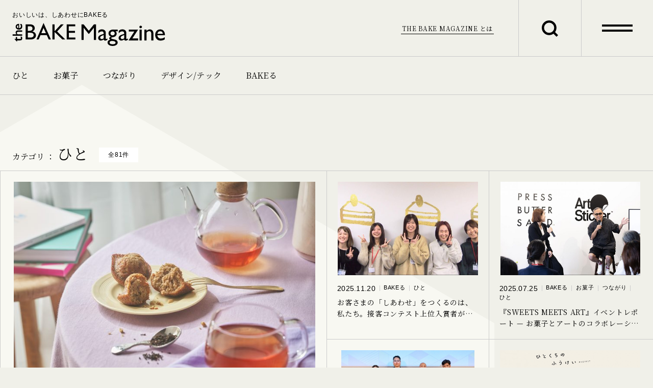

--- FILE ---
content_type: text/html; charset=UTF-8
request_url: https://bake-jp.com/magazine/category/people/
body_size: 59630
content:
<!doctype html>
<html lang="ja">
<head>
  <!-- Google Tag Manager -->
<script>(function(w,d,s,l,i){w[l]=w[l]||[];w[l].push({'gtm.start':
new Date().getTime(),event:'gtm.js'});var f=d.getElementsByTagName(s)[0],
j=d.createElement(s),dl=l!='dataLayer'?'&l='+l:'';j.async=true;j.src=
'https://www.googletagmanager.com/gtm.js?id='+i+dl;f.parentNode.insertBefore(j,f);
})(window,document,'script','dataLayer','GTM-PP46TVD');</script>
<!-- End Google Tag Manager -->

	<meta charset="UTF-8">
	<meta name="viewport" content="width=device-width, initial-scale=1">

  <title>ひと | THE BAKE MAGAZINE</title>
  <meta name="description" content="ひとの記事一覧です。">

  <meta property="og:title" content="ひと | THE BAKE MAGAZINE">

      <meta property="og:type" content="article" >
  
  
  <meta property="og:description" content="ひとの記事一覧です。">
  <meta property="og:url" content="https://bake-jp.com/magazine/post/16693/" >
  <meta property="og:site_name" content="THE BAKE MAGAZINE">
  <meta property="og:image" content="https://bake-jp.com/magazine/wp-content/themes/bake/assets/images/meta/og_image.jpg?timestamp=1640142454">
  <meta property="og:locale" content="ja">

  <link rel="canonical" href="https://bake-jp.com/magazine/category/people/">

  <link rel="apple-touch-icon" sizes="180x180" href="https://bake-jp.com/magazine/wp-content/themes/bake/assets/images/meta/apple-touch-icon.png?timestamp=1640142454">
  <link rel="icon" type="image/png" sizes="32x32" href="https://bake-jp.com/magazine/wp-content/themes/bake/assets/images/meta/favicon-32x32.png?timestamp=1640142454">
  <link rel="icon" type="image/png" sizes="16x16" href="https://bake-jp.com/magazine/wp-content/themes/bake/assets/images/meta/favicon-16x16.png?timestamp=1640142454">
  <meta name="msapplication-TileColor" content="#efefe8">
  <meta name="theme-color" content="#efefe8">

  <link rel="preconnect" href="https://fonts.googleapis.com">
  <link rel="preconnect" href="https://fonts.gstatic.com" crossorigin>
  <link href="https://fonts.googleapis.com/css2?family=Noto+Serif+JP:wght@400;700&display=swap" rel="stylesheet">
  
	<meta name='robots' content='max-image-preview:large' />
<link rel='stylesheet' id='wp-block-library-css'  href='https://bake-jp.com/magazine/wp-includes/css/dist/block-library/style.min.css?ver=5.8.2' type='text/css' media='all' />
<link rel='stylesheet' id='wordpress-popular-posts-css-css'  href='https://bake-jp.com/magazine/wp-content/plugins/wordpress-popular-posts/assets/css/wpp.css?ver=5.4.2' type='text/css' media='all' />
<link rel='stylesheet' id='common_css-css'  href='https://bake-jp.com/magazine/wp-content/themes/bake/assets/css/common.css?timestamp=1764637935&#038;ver=5.8.2' type='text/css' media='all' />
<link rel='stylesheet' id='template_css-css'  href='https://bake-jp.com/magazine/wp-content/themes/bake/assets/css/archive.css?timestamp=1640142453&#038;ver=5.8.2' type='text/css' media='all' />
<script type='application/json' id='wpp-json'>
{"sampling_active":0,"sampling_rate":100,"ajax_url":"https:\/\/bake-jp.com\/magazine\/wp-json\/wordpress-popular-posts\/v1\/popular-posts","api_url":"https:\/\/bake-jp.com\/magazine\/wp-json\/wordpress-popular-posts","ID":0,"token":"42adb07b1e","lang":0,"debug":0}
</script>
<script type='text/javascript' src='https://bake-jp.com/magazine/wp-content/plugins/wordpress-popular-posts/assets/js/wpp.min.js?ver=5.4.2' id='wpp-js-js'></script>
        <style>
            @-webkit-keyframes bgslide {
                from {
                    background-position-x: 0;
                }
                to {
                    background-position-x: -200%;
                }
            }

            @keyframes bgslide {
                    from {
                        background-position-x: 0;
                    }
                    to {
                        background-position-x: -200%;
                    }
            }

            .wpp-widget-placeholder {
                margin: 0 auto;
                width: 60px;
                height: 3px;
                background: #dd3737;
                background: -webkit-gradient(linear, left top, right top, from(#dd3737), color-stop(10%, #571313), to(#dd3737));
                background: linear-gradient(90deg, #dd3737 0%, #571313 10%, #dd3737 100%);
                background-size: 200% auto;
                border-radius: 3px;
                -webkit-animation: bgslide 1s infinite linear;
                animation: bgslide 1s infinite linear;
            }
        </style>
        <link rel="icon" href="https://bake-jp.com/magazine/wp-content/uploads/2021/11/favicon-32x32-1.png" sizes="32x32" />
<link rel="icon" href="https://bake-jp.com/magazine/wp-content/uploads/2021/11/favicon-32x32-1.png" sizes="192x192" />
<link rel="apple-touch-icon" href="https://bake-jp.com/magazine/wp-content/uploads/2021/11/favicon-32x32-1.png" />
<meta name="msapplication-TileImage" content="https://bake-jp.com/magazine/wp-content/uploads/2021/11/favicon-32x32-1.png" />

  <!-- 共通フッターここから -->
    <!--[if IE 6]>
    <script type="text/javascript" src="/cmn_footer/html/DD_belatedPNG_0.0.8a.js" charset="UTF-8"></script>
    <script>DD_belatedPNG.fix('.png');</script>
    <![endif]-->
  <!-- // 共通フッターここまで -->
</head>

<body class="archive category category-people category-1">
  <!-- Google Tag Manager (noscript) -->
<noscript><iframe src="https://www.googletagmanager.com/ns.html?id=GTM-PP46TVD"
height="0" width="0" style="display:none;visibility:hidden"></iframe></noscript>
<!-- End Google Tag Manager (noscript) -->


  <div class="wrapper" id="wrapper">
    

<header class="header js-header">
  <div class="headerInner">
    <div class="header_main">
              <h2 class="header_main_title">
          <a href="https://bake-jp.com/magazine/" class="headerLink">
            <span class="headerLink_text">おいしいは、しあわせにBAKEる</span>
            <span class="headerLink_logo">
              <svg class="headerLink_logo_svg">
                <use xlink:href="#logo-bake_magazine"></use>
              </svg>
            </span>
          </a>
        </h2>
            <p class="header_main_about dn-sp_tab">
        <span class="headerMainAbout_inner">
          <a href="https://bake-jp.com/magazine/about/" class="headerMainAbout_link">THE BAKE MAGAZINE とは</a>
        </span>
      </p>
    </div>
    <div class="header_search js-headerTrigger" data-type="search">
      <div class="header_search_inner">
        <svg class="headerSearchIcon">
          <use xlink:href="#icon-search"></use>
        </svg>
      </div>
    </div>
    <div class="header_hamburger js-headerTrigger" data-type="category">
      <span class="header_hamburger_bar"></span>
      <span class="header_hamburger_bar"></span>
    </div>
  </div>
  
  <div class="headerHidden js-headerHidden">
    <div class="headerInner">
      <div class="header_main">
        <p class="header_main_title">
                      <a href="https://bake-jp.com/magazine/" class="headerLink">
              <span class="headerLink_text">おいしいは、しあわせにBAKEる</span>
              <span class="headerLink_logo">
                <svg class="headerLink_logo_svg">
                  <use xlink:href="#logo-bake_magazine"></use>
                </svg>
              </span>
            </a>
                  </p>
      </div>
      <div class="header_search js-headerTrigger dn-pc" data-type="search">
        <div class="header_search_inner">
          <svg class="headerSearchIcon">
            <use xlink:href="#icon-search"></use>
          </svg>
        </div>
      </div>
      <div class="header_hamburger js-headerTrigger" data-type="category">
        <span class="header_hamburger_bar"></span>
        <span class="header_hamburger_bar"></span>
      </div>
    </div>
    

    <div class="headerMenu js-headerMenu" data-type="search">
      <div class="headerMenuInner">
        <div class="headerMenu_search">
          <p class="headerMenuIndex">人気のタグ</p>
          <div class="headerTag">
                          <div class="headerTag_node">
                <a class="headerTag_link" href="https://bake-jp.com/magazine/tag/bake-cheese-tart/">
                  <p class="headerTag_label"># BAKE CHEESE TART</p>
                </a>
              </div>
                          <div class="headerTag_node">
                <a class="headerTag_link" href="https://bake-jp.com/magazine/tag/%e3%82%af%e3%83%aa%e3%82%a8%e3%82%a4%e3%83%86%e3%82%a3%e3%83%96/">
                  <p class="headerTag_label"># クリエイティブ</p>
                </a>
              </div>
                          <div class="headerTag_node">
                <a class="headerTag_link" href="https://bake-jp.com/magazine/tag/%e3%83%a1%e3%83%b3%e3%83%90%e3%83%bc%e3%82%a4%e3%83%b3%e3%82%bf%e3%83%93%e3%83%a5%e3%83%bc/">
                  <p class="headerTag_label"># メンバーインタビュー</p>
                </a>
              </div>
                          <div class="headerTag_node">
                <a class="headerTag_link" href="https://bake-jp.com/magazine/tag/press-butter-sand/">
                  <p class="headerTag_label"># PRESS BUTTER SAND</p>
                </a>
              </div>
                          <div class="headerTag_node">
                <a class="headerTag_link" href="https://bake-jp.com/magazine/tag/%e3%82%a4%e3%83%99%e3%83%b3%e3%83%88%e3%83%ac%e3%83%9d%e3%83%bc%e3%83%88/">
                  <p class="headerTag_label"># イベントレポート</p>
                </a>
              </div>
                          <div class="headerTag_node">
                <a class="headerTag_link" href="https://bake-jp.com/magazine/tag/ringo/">
                  <p class="headerTag_label"># RINGO</p>
                </a>
              </div>
                          <div class="headerTag_node">
                <a class="headerTag_link" href="https://bake-jp.com/magazine/tag/%e3%82%b3%e3%83%bc%e3%83%9d%e3%83%ac%e3%83%bc%e3%83%88%e3%83%88%e3%83%94%e3%83%83%e3%82%af/">
                  <p class="headerTag_label"># コーポレートトピック</p>
                </a>
              </div>
                          <div class="headerTag_node">
                <a class="headerTag_link" href="https://bake-jp.com/magazine/tag/%e3%83%95%e3%83%bc%e3%83%89%e3%83%86%e3%83%83%e3%82%af/">
                  <p class="headerTag_label"># フードテック</p>
                </a>
              </div>
                          <div class="headerTag_node">
                <a class="headerTag_link" href="https://bake-jp.com/magazine/tag/%e3%83%96%e3%83%a9%e3%83%b3%e3%83%87%e3%82%a3%e3%83%b3%e3%82%b0/">
                  <p class="headerTag_label"># ブランディング</p>
                </a>
              </div>
                          <div class="headerTag_node">
                <a class="headerTag_link" href="https://bake-jp.com/magazine/tag/new-item/">
                  <p class="headerTag_label"># 新商品</p>
                </a>
              </div>
                      </div>
          
          <form method="get" action="https://bake-jp.com/magazine"  class="headerMenu_serach_box">
            <input type="text" class="headerSearchBox js-headerSearchBox" tabindex="0" name="s" placeholder="キーワードを検索">
            <button type="submit" class="headerSearchButton">検索</button>
          </form>
        </div>

        <div class="headerMenu_list dn-sp_tab">
          <div class="headerMenu_list_category">
            <p class="headerMenuIndex">カテゴリー</p>
            <ul class="headerCategoryList">
                              <li class="headerCategoryList_node">
                  <a class="headerCategoryList_node_link" href="https://bake-jp.com/magazine/category/people/">
                    <p class="headerCategoryList_node_label">ひと</p>
                  </a>
                </li>
                              <li class="headerCategoryList_node">
                  <a class="headerCategoryList_node_link" href="https://bake-jp.com/magazine/category/sweets/">
                    <p class="headerCategoryList_node_label">お菓子</p>
                  </a>
                </li>
                              <li class="headerCategoryList_node">
                  <a class="headerCategoryList_node_link" href="https://bake-jp.com/magazine/category/collaboration/">
                    <p class="headerCategoryList_node_label">つながり</p>
                  </a>
                </li>
                              <li class="headerCategoryList_node">
                  <a class="headerCategoryList_node_link" href="https://bake-jp.com/magazine/category/design-technology/">
                    <p class="headerCategoryList_node_label">デザイン/テック</p>
                  </a>
                </li>
                              <li class="headerCategoryList_node">
                  <a class="headerCategoryList_node_link" href="https://bake-jp.com/magazine/category/transformation/">
                    <p class="headerCategoryList_node_label">BAKEる</p>
                  </a>
                </li>
                          </ul>
          </div>
          <div class="headerMenu_list_menu">
            <p class="headerMenuIndex">メニュー</p>
            <ul class="headerMenuList">
              <li class="headerMenuList_node"><a href="https://bake-jp.com/magazine/about/" class="headerMenuList_node_link">THE BAKE MAGAZINEとは</a></li>
              <li class="headerMenuList_node"><a href="https://bake-jp.com/recruit/" class="headerMenuList_node_link" target="_blank">採用情報</a></li>
              <li class="headerMenuList_node"><a href="https://bake-the-online.com/" class="headerMenuList_node_link" target="_blank">オンラインショップ</a></li>
              <li class="headerMenuList_node"><a href="https://bake-jp.com/contact/" class="headerMenuList_node_link" target="_blank">お問い合わせ</a></li>
              <li class="headerMenuList_node"><a href="https://bake-jp.com/" class="headerMenuList_node_link" target="_blank">BAKE INC.</a></li>
            </ul>
          </div>
        </div>
      </div> 
    </div>

    <div class="headerMenu js-headerMenu dn-pc" data-type="category">
      <div class="headerMenuInner">
        <div class="headerMenu_list">
          <div class="headerMenu_list_category">
            <p class="headerMenuIndex">カテゴリー</p>
            <ul class="headerCategoryList">
                              <li class="headerCategoryList_node">
                  <a class="headerCategoryList_node_link" href="https://bake-jp.com/magazine/category/people/">
                    <p class="headerCategoryList_node_label">ひと</p>
                  </a>
                </li>
                              <li class="headerCategoryList_node">
                  <a class="headerCategoryList_node_link" href="https://bake-jp.com/magazine/category/sweets/">
                    <p class="headerCategoryList_node_label">お菓子</p>
                  </a>
                </li>
                              <li class="headerCategoryList_node">
                  <a class="headerCategoryList_node_link" href="https://bake-jp.com/magazine/category/collaboration/">
                    <p class="headerCategoryList_node_label">つながり</p>
                  </a>
                </li>
                              <li class="headerCategoryList_node">
                  <a class="headerCategoryList_node_link" href="https://bake-jp.com/magazine/category/design-technology/">
                    <p class="headerCategoryList_node_label">デザイン/テック</p>
                  </a>
                </li>
                              <li class="headerCategoryList_node">
                  <a class="headerCategoryList_node_link" href="https://bake-jp.com/magazine/category/transformation/">
                    <p class="headerCategoryList_node_label">BAKEる</p>
                  </a>
                </li>
                          </ul>
          </div>
          <div class="headerMenu_list_menu">
            <p class="headerMenuIndex">メニュー</p>
            <ul class="headerMenuList">
              <li class="headerMenuList_node"><a href="https://bake-jp.com/magazine/about/" class="headerMenuList_node_link">THE BAKE MAGAZINEとは</a></li>
              <li class="headerMenuList_node"><a href="https://bake-jp.com/recruit/" class="headerMenuList_node_link" target="_blank">採用情報</a></li>
              <li class="headerMenuList_node"><a href="https://bake-the-online.com/" class="headerMenuList_node_link" target="_blank">オンラインショップ</a></li>
              <li class="headerMenuList_node"><a href="https://bake-jp.com/contact/" class="headerMenuList_node_link" target="_blank">お問い合わせ</a></li>
              <li class="headerMenuList_node"><a href="https://bake-jp.com/" class="headerMenuList_node_link" target="_blank">BAKE INC.</a></li>
            </ul>
          </div>
        </div>
      </div>
    </div>
  </div>
</header>

    <div class="c-categoryNav">
      <div class="c-categoryNav_node">
      <a class="c-categoryNav_link" href="https://bake-jp.com/magazine/category/people/">
        <p class="c-categoryNav_label">ひと</p>
      </a>
    </div>
      <div class="c-categoryNav_node">
      <a class="c-categoryNav_link" href="https://bake-jp.com/magazine/category/sweets/">
        <p class="c-categoryNav_label">お菓子</p>
      </a>
    </div>
      <div class="c-categoryNav_node">
      <a class="c-categoryNav_link" href="https://bake-jp.com/magazine/category/collaboration/">
        <p class="c-categoryNav_label">つながり</p>
      </a>
    </div>
      <div class="c-categoryNav_node">
      <a class="c-categoryNav_link" href="https://bake-jp.com/magazine/category/design-technology/">
        <p class="c-categoryNav_label">デザイン/テック</p>
      </a>
    </div>
      <div class="c-categoryNav_node">
      <a class="c-categoryNav_link" href="https://bake-jp.com/magazine/category/transformation/">
        <p class="c-categoryNav_label">BAKEる</p>
      </a>
    </div>
  </div>
  <!-- デフォルトの一覧テンプレート -->

<div class="archiveWrap">
  <h2 class="archiveHeading">
          <span class="archiveHeading_label">カテゴリ ：</span>
        <span class="archiveHeading_title">ひと</span>
          <span class="archiveHeading_tag">全81件</span>
      </h2>

      <div class="archivePostWrap">
            <div class="archivePost js-archivePost">
        
<div class="c-post_node js-post_node archivePost_node" data-index="1">
  <a class="c-post_imgWrap" href="https://bake-jp.com/magazine/post/16693/">
    <div class="c-post_imgInner">
      <img class="c-post_img" data-original="https://bake-jp.com/magazine/wp-content/uploads/2025/12/image5-696x464.jpg" src="https://bake-jp.com/magazine/wp-content/themes/bake/assets/images/common/noimage.jpg?timestamp=1640142455" alt="BAKEの新ブランド「TeaDrop.」誕生。“紅茶の香りをほおばる” 新しいお菓子体験">
    </div>
      </a>
  <div class="c-postInfo">
    <div class="c-postInfo_head js-postInfo_head">
      <span class="c-postInfo_date">2025.12.09</span>
              <ul class="c-postInfo_category">
                  <li class="c-postInfo_category_node">
            <a href="https://bake-jp.com/magazine/category/sweets/" class="c-postInfo_category_link">
              <span class="c-postInfoLabel">お菓子</span>
            </a>
          </li>
                    <li class="c-postInfo_category_node">
            <a href="https://bake-jp.com/magazine/category/people/" class="c-postInfo_category_link">
              <span class="c-postInfoLabel">ひと</span>
            </a>
          </li>
                  </ul>
          </div>
    <h4 class="c-postInfo_title js-PostInfo_title">
      <a href="https://bake-jp.com/magazine/post/16693/">BAKEの新ブランド「TeaDrop.」誕生。“紅茶の香りをほおばる” 新しいお菓子体験</a>
    </h4>
  </div>
</div>
<div class="c-post_node js-post_node archivePost_node" data-index="2">
  <a class="c-post_imgWrap" href="https://bake-jp.com/magazine/post/16675/">
    <div class="c-post_imgInner">
      <img class="c-post_img" data-original="https://bake-jp.com/magazine/wp-content/uploads/2025/11/image5-696x367.jpg" src="https://bake-jp.com/magazine/wp-content/themes/bake/assets/images/common/noimage.jpg?timestamp=1640142455" alt="お客さまの「しあわせ」をつくるのは、私たち。接客コンテスト上位入賞者が語る、BAKEの接客マインド">
    </div>
      </a>
  <div class="c-postInfo">
    <div class="c-postInfo_head js-postInfo_head">
      <span class="c-postInfo_date">2025.11.20</span>
              <ul class="c-postInfo_category">
                  <li class="c-postInfo_category_node">
            <a href="https://bake-jp.com/magazine/category/transformation/" class="c-postInfo_category_link">
              <span class="c-postInfoLabel">BAKEる</span>
            </a>
          </li>
                    <li class="c-postInfo_category_node">
            <a href="https://bake-jp.com/magazine/category/people/" class="c-postInfo_category_link">
              <span class="c-postInfoLabel">ひと</span>
            </a>
          </li>
                  </ul>
          </div>
    <h4 class="c-postInfo_title js-PostInfo_title">
      <a href="https://bake-jp.com/magazine/post/16675/">お客さまの「しあわせ」をつくるのは、私たち。接客コンテスト上位入賞者が語る、BAKEの接客マインド</a>
    </h4>
  </div>
</div>
<div class="c-post_node js-post_node archivePost_node" data-index="3">
  <a class="c-post_imgWrap" href="https://bake-jp.com/magazine/post/16637/">
    <div class="c-post_imgInner">
      <img class="c-post_img" data-original="https://bake-jp.com/magazine/wp-content/uploads/2025/07/image7-1-696x464.jpg" src="https://bake-jp.com/magazine/wp-content/themes/bake/assets/images/common/noimage.jpg?timestamp=1640142455" alt="『SWEETS MEETS ART』イベントレポート — お菓子とアートのコラボレーションで生まれる、新しいしあわせのかたち">
    </div>
      </a>
  <div class="c-postInfo">
    <div class="c-postInfo_head js-postInfo_head">
      <span class="c-postInfo_date">2025.07.25</span>
              <ul class="c-postInfo_category">
                  <li class="c-postInfo_category_node">
            <a href="https://bake-jp.com/magazine/category/transformation/" class="c-postInfo_category_link">
              <span class="c-postInfoLabel">BAKEる</span>
            </a>
          </li>
                    <li class="c-postInfo_category_node">
            <a href="https://bake-jp.com/magazine/category/sweets/" class="c-postInfo_category_link">
              <span class="c-postInfoLabel">お菓子</span>
            </a>
          </li>
                    <li class="c-postInfo_category_node">
            <a href="https://bake-jp.com/magazine/category/collaboration/" class="c-postInfo_category_link">
              <span class="c-postInfoLabel">つながり</span>
            </a>
          </li>
                    <li class="c-postInfo_category_node">
            <a href="https://bake-jp.com/magazine/category/people/" class="c-postInfo_category_link">
              <span class="c-postInfoLabel">ひと</span>
            </a>
          </li>
                  </ul>
          </div>
    <h4 class="c-postInfo_title js-PostInfo_title">
      <a href="https://bake-jp.com/magazine/post/16637/">『SWEETS MEETS ART』イベントレポート — お菓子とアートのコラボレーションで生まれる、新しいしあわせのかたち</a>
    </h4>
  </div>
</div>
<div class="c-post_node js-post_node archivePost_node" data-index="4">
  <a class="c-post_imgWrap" href="https://bake-jp.com/magazine/post/16612/">
    <div class="c-post_imgInner">
      <img class="c-post_img" data-original="https://bake-jp.com/magazine/wp-content/uploads/2025/07/image2-696x487.png" src="https://bake-jp.com/magazine/wp-content/themes/bake/assets/images/common/noimage.jpg?timestamp=1640142455" alt="キックオフミーティング2025レポート ― 胸に秘めた「覚悟」、仲間を繋ぐ「想い」、そして未来を拓く「誇り」">
    </div>
      </a>
  <div class="c-postInfo">
    <div class="c-postInfo_head js-postInfo_head">
      <span class="c-postInfo_date">2025.07.17</span>
              <ul class="c-postInfo_category">
                  <li class="c-postInfo_category_node">
            <a href="https://bake-jp.com/magazine/category/transformation/" class="c-postInfo_category_link">
              <span class="c-postInfoLabel">BAKEる</span>
            </a>
          </li>
                    <li class="c-postInfo_category_node">
            <a href="https://bake-jp.com/magazine/category/people/" class="c-postInfo_category_link">
              <span class="c-postInfoLabel">ひと</span>
            </a>
          </li>
                  </ul>
          </div>
    <h4 class="c-postInfo_title js-PostInfo_title">
      <a href="https://bake-jp.com/magazine/post/16612/">キックオフミーティング2025レポート ― 胸に秘めた「覚悟」、仲間を繋ぐ「想い」、そして未来を拓く「誇り」</a>
    </h4>
  </div>
</div>
<div class="c-post_node js-post_node archivePost_node" data-index="5">
  <a class="c-post_imgWrap" href="https://bake-jp.com/magazine/post/16593/">
    <div class="c-post_imgInner">
      <img class="c-post_img" data-original="https://bake-jp.com/magazine/wp-content/uploads/2025/06/image7-696x391.png" src="https://bake-jp.com/magazine/wp-content/themes/bake/assets/images/common/noimage.jpg?timestamp=1640142455" alt="&#8220;おいしい&#8221;を発信するメディアから生まれた、東京の秘境のお菓子。「CAKE.TOKYO」の新プロジェクト『ひとくちのふうけい』にかける想いとは？">
    </div>
      </a>
  <div class="c-postInfo">
    <div class="c-postInfo_head js-postInfo_head">
      <span class="c-postInfo_date">2025.06.26</span>
              <ul class="c-postInfo_category">
                  <li class="c-postInfo_category_node">
            <a href="https://bake-jp.com/magazine/category/transformation/" class="c-postInfo_category_link">
              <span class="c-postInfoLabel">BAKEる</span>
            </a>
          </li>
                    <li class="c-postInfo_category_node">
            <a href="https://bake-jp.com/magazine/category/sweets/" class="c-postInfo_category_link">
              <span class="c-postInfoLabel">お菓子</span>
            </a>
          </li>
                    <li class="c-postInfo_category_node">
            <a href="https://bake-jp.com/magazine/category/collaboration/" class="c-postInfo_category_link">
              <span class="c-postInfoLabel">つながり</span>
            </a>
          </li>
                    <li class="c-postInfo_category_node">
            <a href="https://bake-jp.com/magazine/category/people/" class="c-postInfo_category_link">
              <span class="c-postInfoLabel">ひと</span>
            </a>
          </li>
                  </ul>
          </div>
    <h4 class="c-postInfo_title js-PostInfo_title">
      <a href="https://bake-jp.com/magazine/post/16593/">&#8220;おいしい&#8221;を発信するメディアから生まれた、東京の秘境のお菓子。「CAKE.TOKYO」の新プロジェクト『ひとくちのふうけい』にかける想いとは？</a>
    </h4>
  </div>
</div>
<div class="c-post_node js-post_node archivePost_node" data-index="6">
  <a class="c-post_imgWrap" href="https://bake-jp.com/magazine/post/16562/">
    <div class="c-post_imgInner">
      <img class="c-post_img" data-original="https://bake-jp.com/magazine/wp-content/uploads/2025/04/image11-696x305.png" src="https://bake-jp.com/magazine/wp-content/themes/bake/assets/images/common/noimage.jpg?timestamp=1640142455" alt="「BAKE CHEESE TART」のリブランディングの全貌  ─ 新しい商品とデザインに込めた“変容”のストーリー">
    </div>
      </a>
  <div class="c-postInfo">
    <div class="c-postInfo_head js-postInfo_head">
      <span class="c-postInfo_date">2025.04.22</span>
              <ul class="c-postInfo_category">
                  <li class="c-postInfo_category_node">
            <a href="https://bake-jp.com/magazine/category/transformation/" class="c-postInfo_category_link">
              <span class="c-postInfoLabel">BAKEる</span>
            </a>
          </li>
                    <li class="c-postInfo_category_node">
            <a href="https://bake-jp.com/magazine/category/sweets/" class="c-postInfo_category_link">
              <span class="c-postInfoLabel">お菓子</span>
            </a>
          </li>
                    <li class="c-postInfo_category_node">
            <a href="https://bake-jp.com/magazine/category/design-technology/" class="c-postInfo_category_link">
              <span class="c-postInfoLabel">デザイン／テック</span>
            </a>
          </li>
                    <li class="c-postInfo_category_node">
            <a href="https://bake-jp.com/magazine/category/people/" class="c-postInfo_category_link">
              <span class="c-postInfoLabel">ひと</span>
            </a>
          </li>
                  </ul>
          </div>
    <h4 class="c-postInfo_title js-PostInfo_title">
      <a href="https://bake-jp.com/magazine/post/16562/">「BAKE CHEESE TART」のリブランディングの全貌  ─ 新しい商品とデザインに込めた“変容”のストーリー</a>
    </h4>
  </div>
</div>
<div class="c-post_node js-post_node archivePost_node" data-index="7">
  <a class="c-post_imgWrap" href="https://bake-jp.com/magazine/post/16559/">
    <div class="c-post_imgInner">
      <img class="c-post_img" data-original="https://bake-jp.com/magazine/wp-content/uploads/2025/04/image4-696x294.png" src="https://bake-jp.com/magazine/wp-content/themes/bake/assets/images/common/noimage.jpg?timestamp=1640142455" alt="リブランディングは、私たちの未来であり、希望であり、意思。チーズ菓子専門店へ”進化”する「BAKE CHEESE TART」">
    </div>
      </a>
  <div class="c-postInfo">
    <div class="c-postInfo_head js-postInfo_head">
      <span class="c-postInfo_date">2025.04.22</span>
              <ul class="c-postInfo_category">
                  <li class="c-postInfo_category_node">
            <a href="https://bake-jp.com/magazine/category/transformation/" class="c-postInfo_category_link">
              <span class="c-postInfoLabel">BAKEる</span>
            </a>
          </li>
                    <li class="c-postInfo_category_node">
            <a href="https://bake-jp.com/magazine/category/sweets/" class="c-postInfo_category_link">
              <span class="c-postInfoLabel">お菓子</span>
            </a>
          </li>
                    <li class="c-postInfo_category_node">
            <a href="https://bake-jp.com/magazine/category/people/" class="c-postInfo_category_link">
              <span class="c-postInfoLabel">ひと</span>
            </a>
          </li>
                  </ul>
          </div>
    <h4 class="c-postInfo_title js-PostInfo_title">
      <a href="https://bake-jp.com/magazine/post/16559/">リブランディングは、私たちの未来であり、希望であり、意思。チーズ菓子専門店へ”進化”する「BAKE CHEESE TART」</a>
    </h4>
  </div>
</div>
<div class="c-post_node js-post_node archivePost_node" data-index="8">
  <a class="c-post_imgWrap" href="https://bake-jp.com/magazine/post/16529/">
    <div class="c-post_imgInner">
      <img class="c-post_img" data-original="https://bake-jp.com/magazine/wp-content/uploads/2025/03/image0-696x470.jpg" src="https://bake-jp.com/magazine/wp-content/themes/bake/assets/images/common/noimage.jpg?timestamp=1640142455" alt="ブランド初のカフェ併設店舗がオープン！PRESS BUTTER SAND ミナモア広島店のメニューをご紹介">
    </div>
      </a>
  <div class="c-postInfo">
    <div class="c-postInfo_head js-postInfo_head">
      <span class="c-postInfo_date">2025.03.18</span>
              <ul class="c-postInfo_category">
                  <li class="c-postInfo_category_node">
            <a href="https://bake-jp.com/magazine/category/transformation/" class="c-postInfo_category_link">
              <span class="c-postInfoLabel">BAKEる</span>
            </a>
          </li>
                    <li class="c-postInfo_category_node">
            <a href="https://bake-jp.com/magazine/category/sweets/" class="c-postInfo_category_link">
              <span class="c-postInfoLabel">お菓子</span>
            </a>
          </li>
                    <li class="c-postInfo_category_node">
            <a href="https://bake-jp.com/magazine/category/collaboration/" class="c-postInfo_category_link">
              <span class="c-postInfoLabel">つながり</span>
            </a>
          </li>
                    <li class="c-postInfo_category_node">
            <a href="https://bake-jp.com/magazine/category/people/" class="c-postInfo_category_link">
              <span class="c-postInfoLabel">ひと</span>
            </a>
          </li>
                  </ul>
          </div>
    <h4 class="c-postInfo_title js-PostInfo_title">
      <a href="https://bake-jp.com/magazine/post/16529/">ブランド初のカフェ併設店舗がオープン！PRESS BUTTER SAND ミナモア広島店のメニューをご紹介</a>
    </h4>
  </div>
</div>
<div class="c-post_node js-post_node archivePost_node" data-index="9">
  <a class="c-post_imgWrap" href="https://bake-jp.com/magazine/post/16451/">
    <div class="c-post_imgInner">
      <img class="c-post_img" data-original="https://bake-jp.com/magazine/wp-content/uploads/2025/01/image2-696x470.jpg" src="https://bake-jp.com/magazine/wp-content/themes/bake/assets/images/common/noimage.jpg?timestamp=1640142455" alt="BAKE初の米菓ブランド！懐かしくて新しい。進化系米菓「トーキョー煎餅」の開発裏話">
    </div>
      </a>
  <div class="c-postInfo">
    <div class="c-postInfo_head js-postInfo_head">
      <span class="c-postInfo_date">2025.01.17</span>
              <ul class="c-postInfo_category">
                  <li class="c-postInfo_category_node">
            <a href="https://bake-jp.com/magazine/category/sweets/" class="c-postInfo_category_link">
              <span class="c-postInfoLabel">お菓子</span>
            </a>
          </li>
                    <li class="c-postInfo_category_node">
            <a href="https://bake-jp.com/magazine/category/people/" class="c-postInfo_category_link">
              <span class="c-postInfoLabel">ひと</span>
            </a>
          </li>
                  </ul>
          </div>
    <h4 class="c-postInfo_title js-PostInfo_title">
      <a href="https://bake-jp.com/magazine/post/16451/">BAKE初の米菓ブランド！懐かしくて新しい。進化系米菓「トーキョー煎餅」の開発裏話</a>
    </h4>
  </div>
</div>
<div class="c-post_node js-post_node archivePost_node" data-index="10">
  <a class="c-post_imgWrap" href="https://bake-jp.com/magazine/post/16415/">
    <div class="c-post_imgInner">
      <img class="c-post_img" data-original="https://bake-jp.com/magazine/wp-content/uploads/2024/12/image4-1-696x522.jpg" src="https://bake-jp.com/magazine/wp-content/themes/bake/assets/images/common/noimage.jpg?timestamp=1640142455" alt="RINGOらしさを詰め込んだ &#8220;とっておき&#8221; な書体、「RINGO TYPE BOLD」誕生の舞台裏（後編）">
    </div>
      </a>
  <div class="c-postInfo">
    <div class="c-postInfo_head js-postInfo_head">
      <span class="c-postInfo_date">2024.12.26</span>
              <ul class="c-postInfo_category">
                  <li class="c-postInfo_category_node">
            <a href="https://bake-jp.com/magazine/category/collaboration/" class="c-postInfo_category_link">
              <span class="c-postInfoLabel">つながり</span>
            </a>
          </li>
                    <li class="c-postInfo_category_node">
            <a href="https://bake-jp.com/magazine/category/design-technology/" class="c-postInfo_category_link">
              <span class="c-postInfoLabel">デザイン／テック</span>
            </a>
          </li>
                    <li class="c-postInfo_category_node">
            <a href="https://bake-jp.com/magazine/category/people/" class="c-postInfo_category_link">
              <span class="c-postInfoLabel">ひと</span>
            </a>
          </li>
                  </ul>
          </div>
    <h4 class="c-postInfo_title js-PostInfo_title">
      <a href="https://bake-jp.com/magazine/post/16415/">RINGOらしさを詰め込んだ &#8220;とっておき&#8221; な書体、「RINGO TYPE BOLD」誕生の舞台裏（後編）</a>
    </h4>
  </div>
</div>
<div class="c-post_node js-post_node archivePost_node" data-index="11">
  <a class="c-post_imgWrap" href="https://bake-jp.com/magazine/post/16414/">
    <div class="c-post_imgInner">
      <img class="c-post_img" data-original="https://bake-jp.com/magazine/wp-content/uploads/2024/12/image3-696x392.jpg" src="https://bake-jp.com/magazine/wp-content/themes/bake/assets/images/common/noimage.jpg?timestamp=1640142455" alt="RINGOらしさを詰め込んだ &#8220;とっておき&#8221; な書体、「RINGO TYPE BOLD」誕生の舞台裏（前編）">
    </div>
      </a>
  <div class="c-postInfo">
    <div class="c-postInfo_head js-postInfo_head">
      <span class="c-postInfo_date">2024.12.26</span>
              <ul class="c-postInfo_category">
                  <li class="c-postInfo_category_node">
            <a href="https://bake-jp.com/magazine/category/collaboration/" class="c-postInfo_category_link">
              <span class="c-postInfoLabel">つながり</span>
            </a>
          </li>
                    <li class="c-postInfo_category_node">
            <a href="https://bake-jp.com/magazine/category/design-technology/" class="c-postInfo_category_link">
              <span class="c-postInfoLabel">デザイン／テック</span>
            </a>
          </li>
                    <li class="c-postInfo_category_node">
            <a href="https://bake-jp.com/magazine/category/people/" class="c-postInfo_category_link">
              <span class="c-postInfoLabel">ひと</span>
            </a>
          </li>
                  </ul>
          </div>
    <h4 class="c-postInfo_title js-PostInfo_title">
      <a href="https://bake-jp.com/magazine/post/16414/">RINGOらしさを詰め込んだ &#8220;とっておき&#8221; な書体、「RINGO TYPE BOLD」誕生の舞台裏（前編）</a>
    </h4>
  </div>
</div>
<div class="c-post_node js-post_node archivePost_node" data-index="12">
  <a class="c-post_imgWrap" href="https://bake-jp.com/magazine/post/16368/">
    <div class="c-post_imgInner">
      <img class="c-post_img" data-original="https://bake-jp.com/magazine/wp-content/uploads/2024/10/image9-696x392.jpg" src="https://bake-jp.com/magazine/wp-content/themes/bake/assets/images/common/noimage.jpg?timestamp=1640142455" alt="BAKE CHEESE TART 10周年！ これまで、そしてこれからの私たちの『Grow UP』">
    </div>
      </a>
  <div class="c-postInfo">
    <div class="c-postInfo_head js-postInfo_head">
      <span class="c-postInfo_date">2024.11.01</span>
              <ul class="c-postInfo_category">
                  <li class="c-postInfo_category_node">
            <a href="https://bake-jp.com/magazine/category/sweets/" class="c-postInfo_category_link">
              <span class="c-postInfoLabel">お菓子</span>
            </a>
          </li>
                    <li class="c-postInfo_category_node">
            <a href="https://bake-jp.com/magazine/category/people/" class="c-postInfo_category_link">
              <span class="c-postInfoLabel">ひと</span>
            </a>
          </li>
                  </ul>
          </div>
    <h4 class="c-postInfo_title js-PostInfo_title">
      <a href="https://bake-jp.com/magazine/post/16368/">BAKE CHEESE TART 10周年！ これまで、そしてこれからの私たちの『Grow UP』</a>
    </h4>
  </div>
</div>
<div class="c-post_node js-post_node archivePost_node" data-index="13">
  <a class="c-post_imgWrap" href="https://bake-jp.com/magazine/post/16324/">
    <div class="c-post_imgInner">
      <img class="c-post_img" data-original="https://bake-jp.com/magazine/wp-content/uploads/2024/07/image3-696x522.png" src="https://bake-jp.com/magazine/wp-content/themes/bake/assets/images/common/noimage.jpg?timestamp=1640142455" alt="「すべての方向にポジティブな影響のあるコンテストにしていきたい！」初開催の接客コンテストに込められた想い。">
    </div>
      </a>
  <div class="c-postInfo">
    <div class="c-postInfo_head js-postInfo_head">
      <span class="c-postInfo_date">2024.07.08</span>
              <ul class="c-postInfo_category">
                  <li class="c-postInfo_category_node">
            <a href="https://bake-jp.com/magazine/category/transformation/" class="c-postInfo_category_link">
              <span class="c-postInfoLabel">BAKEる</span>
            </a>
          </li>
                    <li class="c-postInfo_category_node">
            <a href="https://bake-jp.com/magazine/category/people/" class="c-postInfo_category_link">
              <span class="c-postInfoLabel">ひと</span>
            </a>
          </li>
                  </ul>
          </div>
    <h4 class="c-postInfo_title js-PostInfo_title">
      <a href="https://bake-jp.com/magazine/post/16324/">「すべての方向にポジティブな影響のあるコンテストにしていきたい！」初開催の接客コンテストに込められた想い。</a>
    </h4>
  </div>
</div>
<div class="c-post_node js-post_node archivePost_node" data-index="14">
  <a class="c-post_imgWrap" href="https://bake-jp.com/magazine/post/16295/">
    <div class="c-post_imgInner">
      <img class="c-post_img" data-original="https://bake-jp.com/magazine/wp-content/uploads/2024/07/image4-696x464.jpg" src="https://bake-jp.com/magazine/wp-content/themes/bake/assets/images/common/noimage.jpg?timestamp=1640142455" alt="新しい期は『ONE BAKE』でやり抜く1年！新経営体制についてもお知らせします">
    </div>
      </a>
  <div class="c-postInfo">
    <div class="c-postInfo_head js-postInfo_head">
      <span class="c-postInfo_date">2024.07.01</span>
              <ul class="c-postInfo_category">
                  <li class="c-postInfo_category_node">
            <a href="https://bake-jp.com/magazine/category/transformation/" class="c-postInfo_category_link">
              <span class="c-postInfoLabel">BAKEる</span>
            </a>
          </li>
                    <li class="c-postInfo_category_node">
            <a href="https://bake-jp.com/magazine/category/people/" class="c-postInfo_category_link">
              <span class="c-postInfoLabel">ひと</span>
            </a>
          </li>
                  </ul>
          </div>
    <h4 class="c-postInfo_title js-PostInfo_title">
      <a href="https://bake-jp.com/magazine/post/16295/">新しい期は『ONE BAKE』でやり抜く1年！新経営体制についてもお知らせします</a>
    </h4>
  </div>
</div>      </div>
    </div>
  
  <!-- ページャー -->
<div class="c-pager js-pager dn-sp_tab">
  
	<nav class="navigation pagination" role="navigation" aria-label="投稿">
		<h2 class="screen-reader-text">投稿ナビゲーション</h2>
		<div class="nav-links"><span aria-current="page" class="page-numbers current">1</span>
<a class="page-numbers" href="https://bake-jp.com/magazine/category/people/page/2/">2</a>
<a class="page-numbers" href="https://bake-jp.com/magazine/category/people/page/3/">3</a>
<span class="page-numbers dots">&hellip;</span>
<a class="page-numbers" href="https://bake-jp.com/magazine/category/people/page/6/">6</a>
<a class="next page-numbers" href="https://bake-jp.com/magazine/category/people/page/2/"><span class="c-pager_arrow"></span></a></div>
	</nav></div>
<div class="c-pager js-pager dn-pc">
  
	<nav class="navigation pagination" role="navigation" aria-label="投稿">
		<h2 class="screen-reader-text">投稿ナビゲーション</h2>
		<div class="nav-links"><span aria-current="page" class="page-numbers current">1</span>
<a class="page-numbers" href="https://bake-jp.com/magazine/category/people/page/2/">2</a>
<span class="page-numbers dots">&hellip;</span>
<a class="page-numbers" href="https://bake-jp.com/magazine/category/people/page/6/">6</a>
<a class="next page-numbers" href="https://bake-jp.com/magazine/category/people/page/2/"><span class="c-pager_arrow"></span></a></div>
	</nav></div>
<!-- ページャー END --></div>

    
<footer class="footer">
  <div class="footer_head">
    <a href="https://bake-jp.com/" class="footerLogo" target="_blank">
      <svg class="footerLogo_svg">
        <use xlink:href="#logo-bake"></use>
      </svg>
    </a>
    <ul class="footer_head_cooperate">
      <li class="cooperateNode">
        <a href="https://bake-jp.com/company/about/" class="cooperateNode_link" target="_blank">
        <span class="cooperateNode_link_label">運営会社</span>
      </a>
      </li>
      <li class="cooperateNode">
        <a href="https://bake-jp.com/contact/" class="cooperateNode_link" target="_blank">
          <span class="cooperateNode_link_label">お問い合わせ</span>
        </a>
      </li>
    </ul>
  </div>
  <div class="footer_body">
          <div class="footer_body_node" data-brand="cheesetart">
        <div class="footerImage">
          <a href="https://cheesetart.com/" class="footerImage_link js-footerImage_link" target="_blank">
            <span class="footerMask">
              <img src="https://bake-jp.com/magazine/wp-content/themes/bake/assets/images/common/footer_cheesetart_pc.jpg?timestamp=1744167624" class="dn-sp" alt="BAKE CHEESE TART">
              <img src="https://bake-jp.com/magazine/wp-content/themes/bake/assets/images/common/footer_cheesetart_sp.jpg?timestamp=1744167630" class="dn-tab_pc" alt="BAKE CHEESE TART">
            </span>
            <div class="footerImage_logoWrap footerLogoWrap-cheesetart">
              <div class="footerImage_logo">
                <svg class="footerImage_logo_svg footerLogoSvg-cheesetart">
                  <use xlink:href="#logo-cheesetart"></use>
                </svg>
              </div>
            </div>
          </a>
        </div>
        <ul class="footerSns">
          <li class="footerSns_node">
            <a href="https://cheesetart.com/" class="footerSns_node_link js-footerWeb_link" target="_blank">
              <svg class="footerSnsSvg footerWebIcon">
                <use xlink:href="#icon-web"></use>
              </svg>
            </a>
          </li>
                      <li class="footerSns_node">
              <a href="https://www.facebook.com/bakecheesetart/?fref=ts" class="footerSns_node_link" target="_blank">
                <svg class="footerSnsSvg">
                  <use xlink:href="#facebook"></use>
                </svg>
              </a>
            </li>
                                <li class="footerSns_node">
              <a href="https://twitter.com/bakecheesetart" class="footerSns_node_link" target="_blank">
                <svg class="footerSnsSvg">
                  <use xlink:href="#icon_x"></use>
                </svg>
              </a>
            </li>
                                <li class="footerSns_node">
              <a href="https://www.instagram.com/bakecheesetart/?hl=ja" class="footerSns_node_link" target="_blank">
                <svg class="footerSnsSvg">
                  <use xlink:href="#instagram"></use>
                </svg>
              </a>
            </li>
                  </ul>
      </div>
          <div class="footer_body_node" data-brand="zakuzaku">
        <div class="footerImage">
          <a href="https://zakuzaku.co.jp/" class="footerImage_link js-footerImage_link" target="_blank">
            <span class="footerMask">
              <img src="https://bake-jp.com/magazine/wp-content/themes/bake/assets/images/common/footer_zakuzaku_pc.jpg?timestamp=1640142455" class="dn-sp" alt="CROQUANTCHOU ZAKUZAKU">
              <img src="https://bake-jp.com/magazine/wp-content/themes/bake/assets/images/common/footer_zakuzaku_sp.jpg?timestamp=1640142455" class="dn-tab_pc" alt="CROQUANTCHOU ZAKUZAKU">
            </span>
            <div class="footerImage_logoWrap footerLogoWrap-zakuzaku">
              <div class="footerImage_logo">
                <svg class="footerImage_logo_svg footerLogoSvg-zakuzaku">
                  <use xlink:href="#logo-zakuzaku"></use>
                </svg>
              </div>
            </div>
          </a>
        </div>
        <ul class="footerSns">
          <li class="footerSns_node">
            <a href="https://zakuzaku.co.jp/" class="footerSns_node_link js-footerWeb_link" target="_blank">
              <svg class="footerSnsSvg footerWebIcon">
                <use xlink:href="#icon-web"></use>
              </svg>
            </a>
          </li>
                      <li class="footerSns_node">
              <a href="https://www.facebook.com/zakuzaku.co.jp/" class="footerSns_node_link" target="_blank">
                <svg class="footerSnsSvg">
                  <use xlink:href="#facebook"></use>
                </svg>
              </a>
            </li>
                                <li class="footerSns_node">
              <a href="https://twitter.com/zakuzaku_jp" class="footerSns_node_link" target="_blank">
                <svg class="footerSnsSvg">
                  <use xlink:href="#icon_x"></use>
                </svg>
              </a>
            </li>
                                <li class="footerSns_node">
              <a href="https://www.instagram.com/zakuzaku_jp/" class="footerSns_node_link" target="_blank">
                <svg class="footerSnsSvg">
                  <use xlink:href="#instagram"></use>
                </svg>
              </a>
            </li>
                  </ul>
      </div>
          <div class="footer_body_node" data-brand="ringo">
        <div class="footerImage">
          <a href="http://ringo-applepie.com/" class="footerImage_link js-footerImage_link" target="_blank">
            <span class="footerMask">
              <img src="https://bake-jp.com/magazine/wp-content/themes/bake/assets/images/common/footer_ringo_pc.jpg?timestamp=1640142455" class="dn-sp" alt="RINGO">
              <img src="https://bake-jp.com/magazine/wp-content/themes/bake/assets/images/common/footer_ringo_sp.jpg?timestamp=1640142455" class="dn-tab_pc" alt="RINGO">
            </span>
            <div class="footerImage_logoWrap footerLogoWrap-ringo">
              <div class="footerImage_logo">
                <svg class="footerImage_logo_svg footerLogoSvg-ringo">
                  <use xlink:href="#logo-ringo"></use>
                </svg>
              </div>
            </div>
          </a>
        </div>
        <ul class="footerSns">
          <li class="footerSns_node">
            <a href="http://ringo-applepie.com/" class="footerSns_node_link js-footerWeb_link" target="_blank">
              <svg class="footerSnsSvg footerWebIcon">
                <use xlink:href="#icon-web"></use>
              </svg>
            </a>
          </li>
                      <li class="footerSns_node">
              <a href="https://www.facebook.com/ringoapplepie/?fref=ts" class="footerSns_node_link" target="_blank">
                <svg class="footerSnsSvg">
                  <use xlink:href="#facebook"></use>
                </svg>
              </a>
            </li>
                                <li class="footerSns_node">
              <a href="https://twitter.com/RINGO_applepie" class="footerSns_node_link" target="_blank">
                <svg class="footerSnsSvg">
                  <use xlink:href="#icon_x"></use>
                </svg>
              </a>
            </li>
                                <li class="footerSns_node">
              <a href="https://www.instagram.com/ringoapplepie/?hl=ja" class="footerSns_node_link" target="_blank">
                <svg class="footerSnsSvg">
                  <use xlink:href="#instagram"></use>
                </svg>
              </a>
            </li>
                  </ul>
      </div>
          <div class="footer_body_node" data-brand="buttersand">
        <div class="footerImage">
          <a href="https://buttersand.com/" class="footerImage_link js-footerImage_link" target="_blank">
            <span class="footerMask">
              <img src="https://bake-jp.com/magazine/wp-content/themes/bake/assets/images/common/footer_buttersand_pc.jpg?timestamp=1640142455" class="dn-sp" alt="PRESS BUTTER SAND">
              <img src="https://bake-jp.com/magazine/wp-content/themes/bake/assets/images/common/footer_buttersand_sp.jpg?timestamp=1640142455" class="dn-tab_pc" alt="PRESS BUTTER SAND">
            </span>
            <div class="footerImage_logoWrap footerLogoWrap-buttersand">
              <div class="footerImage_logo">
                <svg class="footerImage_logo_svg footerLogoSvg-buttersand">
                  <use xlink:href="#logo-buttersand"></use>
                </svg>
              </div>
            </div>
          </a>
        </div>
        <ul class="footerSns">
          <li class="footerSns_node">
            <a href="https://buttersand.com/" class="footerSns_node_link js-footerWeb_link" target="_blank">
              <svg class="footerSnsSvg footerWebIcon">
                <use xlink:href="#icon-web"></use>
              </svg>
            </a>
          </li>
                      <li class="footerSns_node">
              <a href="https://business.facebook.com/pressbuttersand/" class="footerSns_node_link" target="_blank">
                <svg class="footerSnsSvg">
                  <use xlink:href="#facebook"></use>
                </svg>
              </a>
            </li>
                                <li class="footerSns_node">
              <a href="https://twitter.com/pressbuttersand" class="footerSns_node_link" target="_blank">
                <svg class="footerSnsSvg">
                  <use xlink:href="#icon_x"></use>
                </svg>
              </a>
            </li>
                                <li class="footerSns_node">
              <a href="https://www.instagram.com/pressbuttersand/" class="footerSns_node_link" target="_blank">
                <svg class="footerSnsSvg">
                  <use xlink:href="#instagram"></use>
                </svg>
              </a>
            </li>
                  </ul>
      </div>
          <div class="footer_body_node" data-brand="hachi">
        <div class="footerImage">
          <a href="https://hachi.buttersand.com/" class="footerImage_link js-footerImage_link" target="_blank">
            <span class="footerMask">
              <img src="https://bake-jp.com/magazine/wp-content/themes/bake/assets/images/common/footer_hachi_pc.jpg?timestamp=1649312675" class="dn-sp" alt="八 by PRESS BUTTER SAND">
              <img src="https://bake-jp.com/magazine/wp-content/themes/bake/assets/images/common/footer_hachi_sp.jpg?timestamp=1649312676" class="dn-tab_pc" alt="八 by PRESS BUTTER SAND">
            </span>
            <div class="footerImage_logoWrap footerLogoWrap-hachi">
              <div class="footerImage_logo">
                <svg class="footerImage_logo_svg footerLogoSvg-hachi">
                  <use xlink:href="#logo-hachi"></use>
                </svg>
              </div>
            </div>
          </a>
        </div>
        <ul class="footerSns">
          <li class="footerSns_node">
            <a href="https://hachi.buttersand.com/" class="footerSns_node_link js-footerWeb_link" target="_blank">
              <svg class="footerSnsSvg footerWebIcon">
                <use xlink:href="#icon-web"></use>
              </svg>
            </a>
          </li>
                                          <li class="footerSns_node">
              <a href="https://www.instagram.com/hachibypressbuttersand/" class="footerSns_node_link" target="_blank">
                <svg class="footerSnsSvg">
                  <use xlink:href="#instagram"></use>
                </svg>
              </a>
            </li>
                  </ul>
      </div>
          <div class="footer_body_node" data-brand="shiroishi">
        <div class="footerImage">
          <a href="https://shiroishi-yougashiten.com/" class="footerImage_link js-footerImage_link" target="_blank">
            <span class="footerMask">
              <img src="https://bake-jp.com/magazine/wp-content/themes/bake/assets/images/common/footer_shiroishi_pc.jpg?timestamp=1699341383" class="dn-sp" alt="架空のパティスリー『しろいし洋菓子店』">
              <img src="https://bake-jp.com/magazine/wp-content/themes/bake/assets/images/common/footer_shiroishi_sp.jpg?timestamp=1699341383" class="dn-tab_pc" alt="架空のパティスリー『しろいし洋菓子店』">
            </span>
            <div class="footerImage_logoWrap footerLogoWrap-shiroishi">
              <div class="footerImage_logo">
                <svg class="footerImage_logo_svg footerLogoSvg-shiroishi">
                  <use xlink:href="#logo-shiroishi"></use>
                </svg>
              </div>
            </div>
          </a>
        </div>
        <ul class="footerSns">
          <li class="footerSns_node">
            <a href="https://shiroishi-yougashiten.com/" class="footerSns_node_link js-footerWeb_link" target="_blank">
              <svg class="footerSnsSvg footerWebIcon">
                <use xlink:href="#icon-web"></use>
              </svg>
            </a>
          </li>
                                <li class="footerSns_node">
              <a href="https://twitter.com/shiroishi_azure" class="footerSns_node_link" target="_blank">
                <svg class="footerSnsSvg">
                  <use xlink:href="#icon_x"></use>
                </svg>
              </a>
            </li>
                                <li class="footerSns_node">
              <a href="https://www.instagram.com/shiroishiyougashiten/" class="footerSns_node_link" target="_blank">
                <svg class="footerSnsSvg">
                  <use xlink:href="#instagram"></use>
                </svg>
              </a>
            </li>
                  </ul>
      </div>
          <div class="footer_body_node" data-brand="caica">
        <div class="footerImage">
          <a href="https://caica-nuts.com/" class="footerImage_link js-footerImage_link" target="_blank">
            <span class="footerMask">
              <img src="https://bake-jp.com/magazine/wp-content/themes/bake/assets/images/common/footer_caica_pc.jpg?timestamp=1707977332" class="dn-sp" alt="CAICA flowers of nuts">
              <img src="https://bake-jp.com/magazine/wp-content/themes/bake/assets/images/common/footer_caica_sp.jpg?timestamp=1707977333" class="dn-tab_pc" alt="CAICA flowers of nuts">
            </span>
            <div class="footerImage_logoWrap footerLogoWrap-caica">
              <div class="footerImage_logo">
                <svg class="footerImage_logo_svg footerLogoSvg-caica">
                  <use xlink:href="#logo-caica"></use>
                </svg>
              </div>
            </div>
          </a>
        </div>
        <ul class="footerSns">
          <li class="footerSns_node">
            <a href="https://caica-nuts.com/" class="footerSns_node_link js-footerWeb_link" target="_blank">
              <svg class="footerSnsSvg footerWebIcon">
                <use xlink:href="#icon-web"></use>
              </svg>
            </a>
          </li>
                                          <li class="footerSns_node">
              <a href="https://www.instagram.com/caica_nuts/" class="footerSns_node_link" target="_blank">
                <svg class="footerSnsSvg">
                  <use xlink:href="#instagram"></use>
                </svg>
              </a>
            </li>
                  </ul>
      </div>
          <div class="footer_body_node" data-brand="bts">
        <div class="footerImage">
          <a href="https://baketheshop.com/" class="footerImage_link js-footerImage_link" target="_blank">
            <span class="footerMask">
              <img src="https://bake-jp.com/magazine/wp-content/themes/bake/assets/images/common/footer_bts_pc.jpg?timestamp=1707977331" class="dn-sp" alt="BAKE the SHOP">
              <img src="https://bake-jp.com/magazine/wp-content/themes/bake/assets/images/common/footer_bts_sp.jpg?timestamp=1707977331" class="dn-tab_pc" alt="BAKE the SHOP">
            </span>
            <div class="footerImage_logoWrap footerLogoWrap-bts">
              <div class="footerImage_logo">
                <svg class="footerImage_logo_svg footerLogoSvg-bts">
                  <use xlink:href="#logo-bts"></use>
                </svg>
              </div>
            </div>
          </a>
        </div>
        <ul class="footerSns">
          <li class="footerSns_node">
            <a href="https://baketheshop.com/" class="footerSns_node_link js-footerWeb_link" target="_blank">
              <svg class="footerSnsSvg footerWebIcon">
                <use xlink:href="#icon-web"></use>
              </svg>
            </a>
          </li>
                                          <li class="footerSns_node">
              <a href="https://www.instagram.com/baketheshop/" class="footerSns_node_link" target="_blank">
                <svg class="footerSnsSvg">
                  <use xlink:href="#instagram"></use>
                </svg>
              </a>
            </li>
                  </ul>
      </div>
          <div class="footer_body_node" data-brand="senbei">
        <div class="footerImage">
          <a href="https://senbei.tokyo/" class="footerImage_link js-footerImage_link" target="_blank">
            <span class="footerMask">
              <img src="https://bake-jp.com/magazine/wp-content/themes/bake/assets/images/common/footer_senbei_pc.jpg?timestamp=1737077686" class="dn-sp" alt="トーキョー煎餅">
              <img src="https://bake-jp.com/magazine/wp-content/themes/bake/assets/images/common/footer_senbei_sp.jpg?timestamp=1737077687" class="dn-tab_pc" alt="トーキョー煎餅">
            </span>
            <div class="footerImage_logoWrap footerLogoWrap-senbei">
              <div class="footerImage_logo">
                <svg class="footerImage_logo_svg footerLogoSvg-senbei">
                  <use xlink:href="#logo-senbei"></use>
                </svg>
              </div>
            </div>
          </a>
        </div>
        <ul class="footerSns">
          <li class="footerSns_node">
            <a href="https://senbei.tokyo/" class="footerSns_node_link js-footerWeb_link" target="_blank">
              <svg class="footerSnsSvg footerWebIcon">
                <use xlink:href="#icon-web"></use>
              </svg>
            </a>
          </li>
                                          <li class="footerSns_node">
              <a href="https://www.instagram.com/tokyo.senbei/" class="footerSns_node_link" target="_blank">
                <svg class="footerSnsSvg">
                  <use xlink:href="#instagram"></use>
                </svg>
              </a>
            </li>
                  </ul>
      </div>
          <div class="footer_body_node" data-brand="teadrop">
        <div class="footerImage">
          <a href="https://tea-drop.com/" class="footerImage_link js-footerImage_link" target="_blank">
            <span class="footerMask">
              <img src="https://bake-jp.com/magazine/wp-content/themes/bake/assets/images/common/footer_teadrop_pc.jpg?timestamp=1764637948" class="dn-sp" alt="TeaDrop.">
              <img src="https://bake-jp.com/magazine/wp-content/themes/bake/assets/images/common/footer_teadrop_sp.jpg?timestamp=1764637949" class="dn-tab_pc" alt="TeaDrop.">
            </span>
            <div class="footerImage_logoWrap footerLogoWrap-teadrop">
              <div class="footerImage_logo">
                <svg class="footerImage_logo_svg footerLogoSvg-teadrop">
                  <use xlink:href="#logo-teadrop"></use>
                </svg>
              </div>
            </div>
          </a>
        </div>
        <ul class="footerSns">
          <li class="footerSns_node">
            <a href="https://tea-drop.com/" class="footerSns_node_link js-footerWeb_link" target="_blank">
              <svg class="footerSnsSvg footerWebIcon">
                <use xlink:href="#icon-web"></use>
              </svg>
            </a>
          </li>
                                          <li class="footerSns_node">
              <a href="https://www.instagram.com/teadrop_jp/" class="footerSns_node_link" target="_blank">
                <svg class="footerSnsSvg">
                  <use xlink:href="#instagram"></use>
                </svg>
              </a>
            </li>
                  </ul>
      </div>
      </div>
  <!-- footer_body-->
  <p class="footerCopy">&copy; BAKE INC.</p>
</footer>
  </div>
  <!-- end .wrap -->
    <svg class="defs" xmlns="http://www.w3.org/2000/svg" version="1.1" xmlns:xlink="http://www.w3.org/1999/xlink" xmlns:svgjs="http://svgjs.com/svgjs">

  <!-- BAKE MAGAZINE logo  -->
  <symbol id="logo-bake_magazine" viewBox="0 0 300.13 45.21">
    <title>the BAKE Magazine</title>
    <path id="パス_2778" data-name="パス 2778" class="cls-1" d="M160.3,2.66h4.14V33.53H160v-24L150.5,21.44h-.81l-9.6-11.93v24h-4.42V2.66h4.18l10.26,12.68Zm23.29,18.82v9.07c0,.73.25,1.09.75,1.09a5.16,5.16,0,0,0,2.39-1.14v2.58a14.35,14.35,0,0,1-2.31,1.26,4.94,4.94,0,0,1-1.82.34c-1.81,0-2.88-.71-3.2-2.14a9.17,9.17,0,0,1-5.73,2.09A5.06,5.06,0,0,1,170,33.16a5,5,0,0,1-1.48-3.7,5.12,5.12,0,0,1,1.45-3.61A9.74,9.74,0,0,1,174,23.33l5.41-1.85V20.34q0-3.86-3.85-3.85-3.47,0-6.73,3.57V15.44a8.76,8.76,0,0,1,7.08-2.9,8.19,8.19,0,0,1,5.54,1.81,5.61,5.61,0,0,1,1.25,1.54,5.42,5.42,0,0,1,.71,1.93,28,28,0,0,1,.15,3.66Zm-4.15,8.6V23.75l-2.83,1.09a9.42,9.42,0,0,0-3.05,1.73,3.12,3.12,0,0,0-.05,4.33,3,3,0,0,0,2.19.83,5.33,5.33,0,0,0,3.74-1.64ZM189,20.34a6.51,6.51,0,0,1,2.49-5.4,10.63,10.63,0,0,1,6.81-2h8.8v3.3h-4.32a8.82,8.82,0,0,1,1.74,2.32A5.63,5.63,0,0,1,205,21a6.45,6.45,0,0,1-.95,3.28,6.67,6.67,0,0,1-2.45,2.47,14.81,14.81,0,0,1-4.91,1.37c-1.59.23-2.39.78-2.39,1.65a1.4,1.4,0,0,0,.89,1.22,14.76,14.76,0,0,0,3.24,1,36.87,36.87,0,0,1,5.05,1.35,6.44,6.44,0,0,1,2,1.39A5.23,5.23,0,0,1,207,38.53a5.56,5.56,0,0,1-2.7,4.85,12.75,12.75,0,0,1-7.23,1.81,12.91,12.91,0,0,1-7.3-1.82,5.61,5.61,0,0,1-2.72-4.88c0-2.9,1.78-4.76,5.36-5.6-1.43-.91-2.14-1.81-2.14-2.71a2.51,2.51,0,0,1,.92-1.86,5.76,5.76,0,0,1,2.47-1.23Q189,25,189,20.34Zm6.93,15a6.15,6.15,0,0,0-3.49.9,2.68,2.68,0,0,0-1.35,2.32q0,3.3,5.94,3.3a9.47,9.47,0,0,0,4.35-.83,2.56,2.56,0,0,0,1.54-2.33q0-1.48-1.95-2.43a11.6,11.6,0,0,0-5-.93Zm1-18.68A4,4,0,0,0,194,17.79a3.71,3.71,0,0,0-1.21,2.78A3.55,3.55,0,0,0,194,23.3a4.31,4.31,0,0,0,3,1.08,4.24,4.24,0,0,0,3-1.1,3.8,3.8,0,0,0,0-5.54,4.28,4.28,0,0,0-3-1.11Zm27,4.85v9.07c0,.73.25,1.09.75,1.09a5.16,5.16,0,0,0,2.39-1.14v2.58a14.35,14.35,0,0,1-2.31,1.26,4.94,4.94,0,0,1-1.82.34c-1.81,0-2.88-.71-3.2-2.14A9.17,9.17,0,0,1,214,34.63a5,5,0,0,1-5.2-5.17,5.21,5.21,0,0,1,1.45-3.61,9.78,9.78,0,0,1,4.12-2.52l5.4-1.85V20.34q0-3.86-3.85-3.85c-2.3,0-4.55,1.19-6.73,3.57V15.44a8.76,8.76,0,0,1,7.08-2.9,8.17,8.17,0,0,1,5.54,1.81,6.1,6.1,0,0,1,2,3.47,29.86,29.86,0,0,1,.14,3.66Zm-4.15,8.6V23.75l-2.83,1.09a9.42,9.42,0,0,0-3.05,1.73,3.12,3.12,0,0,0,0,4.33,3,3,0,0,0,2.19.83,5.33,5.33,0,0,0,3.74-1.64ZM229,13h18.24l-11.31,17.4h11.31V34.3h-18.7l11.22-17.4H229ZM252.2,5.35a2.5,2.5,0,0,1,1.79.72,2.47,2.47,0,0,1,0,3.53,2.46,2.46,0,0,1-1.79.74,2.32,2.32,0,0,1-1.71-.75,2.42,2.42,0,0,1-.75-1.75,2.36,2.36,0,0,1,.75-1.73,2.32,2.32,0,0,1,1.71-.75ZM250.11,13h4.23V34.31h-4.23Zm13.67,0v2.71a8.5,8.5,0,0,1,6.43-3.13,7.11,7.11,0,0,1,3.71,1,6.81,6.81,0,0,1,2.62,2.83,13.7,13.7,0,0,1,.89,5.7V34.31h-4.22V22.15a8.33,8.33,0,0,0-1-4.67,3.81,3.81,0,0,0-3.34-1.4,6.08,6.08,0,0,0-5.09,3V34.31h-4.31V13Zm36.34,11h-15a7,7,0,0,0,2.06,4.88A6.78,6.78,0,0,0,292,30.69a12.72,12.72,0,0,0,7.7-2.6v4.13a14.16,14.16,0,0,1-3.86,1.85,15.8,15.8,0,0,1-4.49.56,10.14,10.14,0,0,1-5.71-1.46,10.69,10.69,0,0,1-3.49-3.94,12,12,0,0,1-1.31-5.71,11.33,11.33,0,0,1,2.76-7.93,9.22,9.22,0,0,1,7.17-3.05,8.47,8.47,0,0,1,6.78,3,11.86,11.86,0,0,1,2.52,8ZM285.2,21.47h10.74a5.93,5.93,0,0,0-1.51-3.9,4.85,4.85,0,0,0-3.62-1.36,5.16,5.16,0,0,0-3.72,1.36,6.75,6.75,0,0,0-1.89,3.91Zm-249.39,11H25.73V2.66h8a13.64,13.64,0,0,1,5.75,1,7.4,7.4,0,0,1,3.16,2.73,7.47,7.47,0,0,1,1.08,4c0,2.92-1.71,5-4.73,6.28a9.3,9.3,0,0,1,5.19,2.69,7,7,0,0,1,1.93,4.95,7.34,7.34,0,0,1-1.17,4.07,8.65,8.65,0,0,1-3.45,2.92A12.64,12.64,0,0,1,35.81,32.44Zm-2-26H30v9h2.83c2.28,0,4.09-.43,5-1.3a4.35,4.35,0,0,0,1.44-3.37Q39.31,6.47,33.85,6.46ZM34,19.21H30v9.44h4.2a13.58,13.58,0,0,0,4.74-.55,4.62,4.62,0,0,0,2.76-4.16,4.3,4.3,0,0,0-.8-2.5,4.75,4.75,0,0,0-2.27-1.68A14,14,0,0,0,34,19.21ZM95.34,2.66h5.33L87.75,16.8l16.1,15.64H98L82.81,17.73V32.44H78.55V2.66h4.26V16.28Zm11.15,0h16.88V6.45H110.75v9.08H123v3.82h-12.2V28.6h13v3.8H106.49ZM61,0,47.15,32.44h4.26L55,23.86H67.37l3.86,8.58h4.24ZM56.67,20.17,61,9.69l4.67,10.48ZM18.29,27.08,18.22,27H15.44l.21.35a5.18,5.18,0,0,1,.82,2.61c0,.65-.19,1.5-1.85,1.5H8.92V27.59H6.29v3.83H3.46l4.89,5h.57V34.29h5.15a11,11,0,0,0,2.29-.16,3.8,3.8,0,0,0,1-.4,3.19,3.19,0,0,0,.71-.61,4.28,4.28,0,0,0,1-2.9,6.32,6.32,0,0,0-.81-3.13Zm.6-4.79H10.05A6.78,6.78,0,0,1,8.8,20.87a2.77,2.77,0,0,1-.37-1.38A1.85,1.85,0,0,1,9.15,18a3.06,3.06,0,0,1,2-.6h7.73V14.49H11.74A8.67,8.67,0,0,0,8.47,15,4,4,0,0,0,6.69,16.5a4.25,4.25,0,0,0-.64,2.3,4.83,4.83,0,0,0,1.46,3.5H0v2.87H18.89Zm-6.36-9.15a7.14,7.14,0,0,0,3.36-.77,6.48,6.48,0,0,0,2.32-2.06,6,6,0,0,0,.86-3.38,9.2,9.2,0,0,0-.32-2.61,8.14,8.14,0,0,0-1.09-2.26L17.6,2H14.67l.27.36a7.06,7.06,0,0,1,1.43,4.25,3.65,3.65,0,0,1-1,2.61A3.7,3.7,0,0,1,13,10.26V1.74H12.5a7,7,0,0,0-4.67,1.5,5,5,0,0,0-1.77,4,5.48,5.48,0,0,0,1.81,4.25,6.67,6.67,0,0,0,4.65,1.63ZM9.31,5.37a3,3,0,0,1,1.83-.77v5.57a3.53,3.53,0,0,1-1.82-.95,2.68,2.68,0,0,1-.71-2,2.47,2.47,0,0,1,.7-1.88Z" transform="translate(0 0)"/>
  </symbol>
  <!-- BAKE MAGAZINE logo END  -->

  <!-- BAKE MAGAZINE logo  -->
  <symbol id="logo-bake_magazine-small" viewBox="0 0 180.01 71.11">
    <title>the BAKE Magazine</title>
    <g id="グループ_2556" data-name="グループ 2556"><g id="グループ_2552" data-name="グループ 2552"><g id="グループ_2549" data-name="グループ 2549"><path id="パス_2932" data-name="パス 2932" d="M19.45,28.3l-.07-.11H16.46l.2.34a5.53,5.53,0,0,1,.88,2.79c0,1.1-.63,1.61-2,1.61H9.45V28.85H6.69v4.09h-3L8.88,38.2h.57V36H15a11.7,11.7,0,0,0,2.44-.17,3.87,3.87,0,0,0,1.08-.43,3,3,0,0,0,.74-.64,4.5,4.5,0,0,0,1.08-3.08A6.7,6.7,0,0,0,19.45,28.3Z" transform="translate(0 0)"/><path id="パス_2933" data-name="パス 2933" d="M20.08,23.5h-9.4A7,7,0,0,1,9.34,22a3,3,0,0,1-.4-1.47,2,2,0,0,1,.78-1.66,3.35,3.35,0,0,1,2.14-.65h8.22v-3H12.49A9.18,9.18,0,0,0,9,15.7a4.2,4.2,0,0,0-1.88,1.61,4.48,4.48,0,0,0-.68,2.44A5.06,5.06,0,0,0,8,23.5H0v3H20.08Z" transform="translate(0 0)"/><path id="パス_2934" data-name="パス 2934" d="M13.32,14a7.64,7.64,0,0,0,3.57-.82A6.65,6.65,0,0,0,19.35,11a6.28,6.28,0,0,0,.92-3.58,10,10,0,0,0-.34-2.78,8.71,8.71,0,0,0-1.15-2.4l-.07-.1H15.64l.26.36A7.48,7.48,0,0,1,17.43,7a3.73,3.73,0,0,1-3.53,4h-.06V1.9h-.55a7.4,7.4,0,0,0-5,1.59A5.35,5.35,0,0,0,6.45,7.76a5.81,5.81,0,0,0,1.92,4.51A7.12,7.12,0,0,0,13.32,14ZM9.88,5.73a3.3,3.3,0,0,1,2-.83v6a3.72,3.72,0,0,1-2-1,3,3,0,0,1-.77-2.1,2.72,2.72,0,0,1,.76-2Z" transform="translate(0 0)"/></g><g id="グループ_2550" data-name="グループ 2550"><path id="パス_2935" data-name="パス 2935" class="cls-1" d="M49,33H52.9v27.2H48.74V39.38L39.85,50.56h-.77l-9-11.18V60.17H26V33h3.92l9.61,11.88Z" transform="translate(0 0)"/><path id="パス_2936" data-name="パス 2936" class="cls-1" d="M70.85,48.88v8.5c0,.68.23,1,.7,1a4.73,4.73,0,0,0,2.23-1.07v2.42a12.56,12.56,0,0,1-2.16,1.18,4.71,4.71,0,0,1-1.7.32c-1.7,0-2.7-.67-3-2a8.63,8.63,0,0,1-5.37,2,4.72,4.72,0,0,1-3.48-1.38,4.65,4.65,0,0,1-1.39-3.47A4.87,4.87,0,0,1,58,53a9.16,9.16,0,0,1,3.86-2.35L67,48.88V47.81c0-2.4-1.2-3.61-3.61-3.61q-3.24,0-6.3,3.35V43.23a8.19,8.19,0,0,1,6.63-2.72,7.72,7.72,0,0,1,5.2,1.69,5.3,5.3,0,0,1,1.17,1.45,5.2,5.2,0,0,1,.66,1.8A28,28,0,0,1,70.85,48.88ZM67,56.94V51L64.3,52a9.12,9.12,0,0,0-2.86,1.62,2.93,2.93,0,0,0,0,4.05,2.8,2.8,0,0,0,2.05.79A5,5,0,0,0,67,56.94Z" transform="translate(0 0)"/><path id="パス_2937" data-name="パス 2937" class="cls-1" d="M75.88,47.81a6.11,6.11,0,0,1,2.33-5.05,10,10,0,0,1,6.38-1.86h8.24V44h-4a8.29,8.29,0,0,1,1.63,2.18,5.23,5.23,0,0,1,.46,2.24A6.05,6.05,0,0,1,90,51.47a6.32,6.32,0,0,1-2.3,2.32,13.9,13.9,0,0,1-4.6,1.28c-1.49.22-2.24.73-2.24,1.54a1.3,1.3,0,0,0,.84,1.14,13.44,13.44,0,0,0,3,.93,32,32,0,0,1,4.73,1.26,6.06,6.06,0,0,1,1.9,1.3,4.88,4.88,0,0,1,1.44,3.61,5.24,5.24,0,0,1-2.53,4.55,12.11,12.11,0,0,1-6.77,1.7,12.16,12.16,0,0,1-6.84-1.71,5.25,5.25,0,0,1-2.56-4.57q0-4.06,5-5.24c-1.34-.86-2-1.71-2-2.55A2.29,2.29,0,0,1,78,55.3a5.36,5.36,0,0,1,2.32-1.16Q75.88,52.19,75.88,47.81Zm6.5,14a5.79,5.79,0,0,0-3.27.85,2.52,2.52,0,0,0-1.27,2.17q0,3.09,5.56,3.09a8.82,8.82,0,0,0,4.08-.77A2.39,2.39,0,0,0,88.92,65c0-.92-.61-1.68-1.82-2.27a10.93,10.93,0,0,0-4.72-.88Zm.93-17.5a3.8,3.8,0,0,0-2.74,1.09A3.5,3.5,0,0,0,79.44,48a3.31,3.31,0,0,0,1.12,2.55,4,4,0,0,0,2.8,1,3.94,3.94,0,0,0,2.79-1A3.35,3.35,0,0,0,87.27,48a3.39,3.39,0,0,0-1.13-2.61,4,4,0,0,0-2.83-1.05Z" transform="translate(0 0)"/><path id="パス_2938" data-name="パス 2938" class="cls-1" d="M108.61,48.88v8.5c0,.68.24,1,.7,1a4.72,4.72,0,0,0,2.24-1.07v2.42a12.56,12.56,0,0,1-2.16,1.18,4.72,4.72,0,0,1-1.71.32c-1.69,0-2.69-.67-3-2a8.58,8.58,0,0,1-5.36,2,4.72,4.72,0,0,1-3.48-1.38,4.65,4.65,0,0,1-1.39-3.47A4.87,4.87,0,0,1,95.81,53a9.13,9.13,0,0,1,3.85-2.35l5.07-1.74V47.81c0-2.4-1.21-3.61-3.61-3.61q-3.24,0-6.3,3.35V43.23a8.19,8.19,0,0,1,6.63-2.72,7.67,7.67,0,0,1,5.2,1.69,5.3,5.3,0,0,1,1.17,1.45,5.22,5.22,0,0,1,.67,1.8A28,28,0,0,1,108.61,48.88Zm-3.89,8.06V51l-2.65,1a9.12,9.12,0,0,0-2.86,1.62,2.92,2.92,0,0,0,0,4.05,2.8,2.8,0,0,0,2,.79,5,5,0,0,0,3.5-1.55Z" transform="translate(0 0)"/><path id="パス_2939" data-name="パス 2939" class="cls-1" d="M113.33,40.9h17.09L119.83,57.2h10.59v3.7H112.9l10.51-16.3H113.33Z" transform="translate(0 0)"/><path id="パス_2940" data-name="パス 2940" class="cls-1" d="M135.12,33.78a2.29,2.29,0,0,1,1.67.67,2.21,2.21,0,0,1,.7,1.65,2.28,2.28,0,0,1-.7,1.65,2.25,2.25,0,0,1-1.67.7,2.16,2.16,0,0,1-1.61-.7,2.26,2.26,0,0,1-.7-1.64,2.2,2.2,0,0,1,.7-1.62A2.17,2.17,0,0,1,135.12,33.78Zm-2,7.12h4v20h-4Z" transform="translate(0 0)"/><path id="パス_2941" data-name="パス 2941" class="cls-1" d="M146,40.9v2.54a8,8,0,0,1,6-2.93,6.58,6.58,0,0,1,3.48,1,6.27,6.27,0,0,1,2.45,2.65,12.64,12.64,0,0,1,.83,5.34V60.9h-4V49.51a7.78,7.78,0,0,0-.94-4.38,3.58,3.58,0,0,0-3.13-1.32,5.71,5.71,0,0,0-4.76,2.8V60.9h-4v-20Z" transform="translate(0 0)"/><path id="パス_2942" data-name="パス 2942" class="cls-1" d="M180,51.25H165.94a6.48,6.48,0,0,0,1.92,4.56,6.3,6.3,0,0,0,4.58,1.7,11.89,11.89,0,0,0,7.21-2.43V59A13.44,13.44,0,0,1,176,60.69a15.26,15.26,0,0,1-4.2.52,9.5,9.5,0,0,1-5.35-1.37,9.93,9.93,0,0,1-3.27-3.69A11.16,11.16,0,0,1,162,50.8a10.64,10.64,0,0,1,2.59-7.43,8.63,8.63,0,0,1,6.71-2.86,7.91,7.91,0,0,1,6.35,2.79A11.08,11.08,0,0,1,180,50.75Zm-14-2.37h10.07a5.48,5.48,0,0,0-1.42-3.65,4.55,4.55,0,0,0-3.39-1.29,4.86,4.86,0,0,0-3.49,1.29A6.39,6.39,0,0,0,166,48.88Z" transform="translate(0 0)"/></g><g id="グループ_2551" data-name="グループ 2551"><path id="パス_2943" data-name="パス 2943" class="cls-1" d="M35.39,30.39H26V2.49h7.49a12.76,12.76,0,0,1,5.39.93,6.67,6.67,0,0,1,4,6.32c0,2.74-1.6,4.71-4.43,5.89a8.62,8.62,0,0,1,4.86,2.52A6.53,6.53,0,0,1,45,22.78a6.85,6.85,0,0,1-1.1,3.81,8,8,0,0,1-3.23,2.74A11.9,11.9,0,0,1,35.39,30.39ZM33.56,6.05H29.94v8.39h2.65c2.13,0,3.83-.41,4.73-1.22a4.08,4.08,0,0,0,1.35-3.16c0-2.67-1.71-4-5.11-4ZM33.67,18H29.94v8.85h3.93a12.79,12.79,0,0,0,4.44-.51,4.22,4.22,0,0,0,1.88-1.59,4.15,4.15,0,0,0,.71-2.32,3.9,3.9,0,0,0-.75-2.33A4.45,4.45,0,0,0,38,18.51,13.41,13.41,0,0,0,33.67,18Z" transform="translate(0 0)"/><path id="パス_2944" data-name="パス 2944" class="cls-1" d="M91.16,2.49h5L84.05,15.73,99.13,30.39H93.68L79.42,16.61V30.39h-4V2.49h4V15.25Z" transform="translate(0 0)"/><path id="パス_2945" data-name="パス 2945" class="cls-1" d="M101.6,2.49h15.82V6.05H105.6v8.51H117v3.57H105.6V26.8h12.2v3.55H101.6Z" transform="translate(0 0)"/><path id="パス_2946" data-name="パス 2946" class="cls-1" d="M59,0,46,30.39h4l3.39-8H65l3.62,8h4ZM54.93,18.9,59,9.08l4.37,9.82Z" transform="translate(0 0)"/></g></g></g>
  </symbol>
  <!-- BAKE MAGAZINE logo END  -->

  <!--  BAKE INC. logo  -->
  <symbol id="logo-bake" viewBox="0 0 262 43.56">
    <title>BAKE INC.</title>
    <path id="パス_118" data-name="パス 118" d="M13.34,42.35H0V3.48H10.58a18.18,18.18,0,0,1,7.61,1.29,9.74,9.74,0,0,1,4.17,3.56,9.54,9.54,0,0,1,1.44,5.25c0,3.82-2.26,6.55-6.26,8.21a12.13,12.13,0,0,1,6.86,3.5A9,9,0,0,1,27,31.75a9.34,9.34,0,0,1-1.55,5.31,11.22,11.22,0,0,1-4.55,3.81A17,17,0,0,1,13.34,42.35ZM10.75,8.43H5.64V20.12H9.39c3,0,5.4-.57,6.67-1.7A5.62,5.62,0,0,0,18,14Q18,8.42,10.75,8.43Zm.16,16.64H5.64V37.39h5.55c3.09,0,5.19-.23,6.28-.7a6,6,0,0,0,2.65-2.22,5.7,5.7,0,0,0,1-3.22A5.49,5.49,0,0,0,20.06,28a6.23,6.23,0,0,0-3-2.2,18.79,18.79,0,0,0-6.15-.72ZM94.2,3.48h7l-17,18.44,21.28,20.43h-7.7L77.61,23.15v19.2H72V3.48h5.64V21.26Zm16.26,0h22.32V8.43H116.09V20.28h16.13v5H116.09V37.34h17.23v4.95H110.46Zm43.81,0h5.64V42.35h-5.64Zm47.39,0H207V42.35h-4.85L175.84,12.41V42.35h-5.3V3.48h4.57l26.56,30.19Zm46.67,29.85v6.12A29.63,29.63,0,0,1,234,42.79a22.37,22.37,0,0,1-11.19-2.61,19.73,19.73,0,0,1-10-17.14A18.87,18.87,0,0,1,219,8.76,21.24,21.24,0,0,1,234.12,3a35.75,35.75,0,0,1,13.79,3.2v6a27.36,27.36,0,0,0-13.5-3.9,15.72,15.72,0,0,0-11.24,4.21,14.75,14.75,0,0,0-.3,20.85l.23.23a15.76,15.76,0,0,0,11.25,4.12,25.77,25.77,0,0,0,14-4.34Zm9.4,2.05a4.16,4.16,0,0,1,3,1.2A4,4,0,0,1,262,39.52a3.83,3.83,0,0,1-1.23,2.88,4.28,4.28,0,0,1-3,1.16,4.12,4.12,0,0,1-3-1.16,3.82,3.82,0,0,1-1.22-2.88,4,4,0,0,1,1.22-2.94,4,4,0,0,1,3-1.2ZM47.57,0,29.24,42.35h5.63l4.78-11.2H56l5.1,11.2h5.61ZM41.83,26.34l5.73-13.68,6.17,13.68Z" transform="translate(0 0)"/>
  </symbol>
  <!--  BAKE INC. logo END  -->

  <!--  BAKE ONLINE logo  -->
  <symbol id="logo-bake_online" viewBox="0 0 297.631 32.377">
    <title>BAKE the ONLINE</title>
    <path id="パス_2813" data-name="パス 2813" d="M534.853-241.325A15.84,15.84,0,0,1,546.221-237a14.337,14.337,0,0,1,4.541,10.837,14.112,14.112,0,0,1-4.582,10.786,16.3,16.3,0,0,1-11.558,4.269,15.362,15.362,0,0,1-11.094-4.269,14.236,14.236,0,0,1-4.435-10.7A14.553,14.553,0,0,1,523.559-237,15.584,15.584,0,0,1,534.853-241.325Zm.169,4.006a11.433,11.433,0,0,0-8.311,3.164,10.772,10.772,0,0,0-3.255,8.075,10.576,10.576,0,0,0,3.265,7.928,11.278,11.278,0,0,0,8.173,3.163,11.3,11.3,0,0,0,8.227-3.226,10.786,10.786,0,0,0,3.3-8.034,10.534,10.534,0,0,0-3.3-7.875A11.2,11.2,0,0,0,535.022-237.319Zm42.043-3.584h4.006v29.456h-3.627L557.75-234.133v22.686h-3.964V-240.9H557.2l19.863,22.878Zm10.051,0h4.217v25.618H604.6v3.838h-17.48Zm21.342,0h4.217v29.456h-4.217Zm33.813,0h4.006v29.456h-3.627l-19.693-22.686v22.686h-3.964V-240.9h3.416l19.863,22.878Zm9.317,0h16.7v3.753H655.8v8.983h12.061v3.774H655.8v9.151h12.883v3.753h-17.1Zm-270.561,29.5h-9.97v-29.446h7.908a13.437,13.437,0,0,1,5.691.979,7.284,7.284,0,0,1,3.12,2.7,7.335,7.335,0,0,1,1.075,3.974c0,2.894-1.69,4.967-4.683,6.218a9.108,9.108,0,0,1,5.132,2.656,6.915,6.915,0,0,1,1.908,4.89,7.19,7.19,0,0,1-1.159,4.026,8.432,8.432,0,0,1-3.4,2.888A12.557,12.557,0,0,1,381.026-211.408ZM379.091-237.1h-3.819v8.853h2.8c2.248,0,4.04-.429,4.989-1.286a4.283,4.283,0,0,0,1.422-3.33Q384.486-237.1,379.091-237.1Zm.123,12.6h-3.942v9.338h4.152a13.518,13.518,0,0,0,4.69-.538,4.452,4.452,0,0,0,1.981-1.675,4.373,4.373,0,0,0,.749-2.446,4.171,4.171,0,0,0-.791-2.466,4.683,4.683,0,0,0-2.244-1.666A14.07,14.07,0,0,0,379.213-224.5Zm59.672-16.357h5.269l-12.772,13.974,15.913,15.472h-5.754L426.49-225.951v14.544h-4.215v-29.446h4.215v13.469Zm10.9,0h16.694v3.752H454v8.979h12.057v3.773H454v9.148h12.879v3.752H449.782Zm-44.413-2.633-13.7,32.079h4.211l3.575-8.481h12.21l3.814,8.481h4.193Zm-4.289,19.952,4.282-10.366,4.617,10.366Zm69.774-1.8,6.134-6.026v3.408h5.22v2.941h-5.22v8.076q0,2.828,2.35,2.829a7.289,7.289,0,0,0,3.713-1.165v3.049a8.241,8.241,0,0,1-4.108,1.058,5.44,5.44,0,0,1-3.73-1.309,3.72,3.72,0,0,1-.771-.888,4.7,4.7,0,0,1-.511-1.292,14.463,14.463,0,0,1-.206-3.04v-7.318h-2.87Zm14.583-10.346H488.7v9.9a6.316,6.316,0,0,1,5.076-2.493,5.437,5.437,0,0,1,2.959.825,5,5,0,0,1,1.946,2.278,11.265,11.265,0,0,1,.637,4.322v9.4h-3.265v-10.205a4.511,4.511,0,0,0-.888-2.915,2.856,2.856,0,0,0-2.34-1.1,3.953,3.953,0,0,0-2.027.556,9.207,9.207,0,0,0-2.1,1.847v11.82h-3.264Zm30.7,16.265h-11.6a5.386,5.386,0,0,0,1.587,3.766,5.237,5.237,0,0,0,3.776,1.4,9.823,9.823,0,0,0,5.954-2.008v3.193a10.9,10.9,0,0,1-2.986,1.435,12.478,12.478,0,0,1-3.47.43,7.787,7.787,0,0,1-4.412-1.129,8.208,8.208,0,0,1-2.7-3.04,9.286,9.286,0,0,1-1.014-4.421,8.777,8.777,0,0,1,2.135-6.125,7.129,7.129,0,0,1,5.542-2.358,6.531,6.531,0,0,1,5.237,2.3,9.172,9.172,0,0,1,1.955,6.152ZM504.6-221.367h8.3a4.559,4.559,0,0,0-1.165-3.014,3.747,3.747,0,0,0-2.8-1.058,4.025,4.025,0,0,0-2.879,1.058A5.243,5.243,0,0,0,504.6-221.367Z" transform="translate(-371.056 243.487)"/>
  </symbol>
  <!--  BAKE ONLINE logo END  -->

  <!--  BAKE CHEESE TART logo  -->
  <symbol id="logo-cheesetart" viewBox="0 0 147.523 86.566">
    <title>BAKE CHEESE TART</title>
    <path id="パス_36181" data-name="パス 36181" class="cls-1" d="M2.324,43.265c0,3.078,1.947,5.227,4.734,5.227a4.979,4.979,0,0,0,3.985-1.964l1.464,1.308a6.4,6.4,0,0,1-5.45,2.658C2.836,50.494,0,47.6,0,43.284a6.9,6.9,0,0,1,7.058-7.21,6.583,6.583,0,0,1,5.522,2.69l-1.511,1.262a4.971,4.971,0,0,0-4.01-1.97c-2.787,0-4.734,2.142-4.734,5.208m29.626.887h4.74V42.283H31.95a.5.5,0,0,1-.5-.5V38.8a.5.5,0,0,1,.5-.5h5.12V36.378H29.182V50.19h7.983V48.245H31.95a.5.5,0,0,1-.5-.5V44.653a.5.5,0,0,1,.5-.5m28.283,0h4.74V42.283h-4.74a.5.5,0,0,1-.5-.5V38.8a.5.5,0,0,1,.5-.5h5.12V36.378H57.465V50.19h7.983V48.245H60.233a.5.5,0,0,1-.5-.5V44.653a.5.5,0,0,1,.5-.5M23.224,42.3H18.252a.5.5,0,0,1-.5-.5V36.378H15.484V50.19h2.268V44.728a.5.5,0,0,1,.5-.5h4.972a.5.5,0,0,1,.5.5V50.19h2.268V36.378H23.725V41.8a.5.5,0,0,1-.5.5m31.552,4.324c0,2.314-1.761,3.868-4.381,3.868a4.666,4.666,0,0,1-2.933-.9.506.506,0,0,0-.621,0,4.607,4.607,0,0,1-2.763.906l-.149,0c-3.425-.109-4.051-2.493-4.161-3.221a3.888,3.888,0,0,1,1.289-3.593.494.494,0,0,0,0-.785A3.888,3.888,0,0,1,39.769,39.3c.11-.728.736-3.112,4.161-3.221a4.562,4.562,0,0,1,3,.975.5.5,0,0,0,.639-.011,4.155,4.155,0,0,1,2.805-.965,3.981,3.981,0,0,1,4.2,2.957l-1.927.695A2.384,2.384,0,0,0,50.3,38a1.583,1.583,0,0,0-1.733,1.562,1.98,1.98,0,0,0,1.245,1.8l2.618,1.593a4.123,4.123,0,0,1,2.347,3.671m-2.306.076a2.2,2.2,0,0,0-1.263-1.969l-2.374-1.406c-1.355-.8-2.477-1.619-2.477-3.613v0a1.328,1.328,0,0,0-.347-.917,2.73,2.73,0,0,0-2.727-.666,1.85,1.85,0,0,0-1.473,1.987c.038,1.658,1.917,2.145,2.638,2.193.286.019.7.019,1.06.014v1.92c-.359-.005-.774-.005-1.06.014-.721.047-2.6.534-2.638,2.192a1.85,1.85,0,0,0,1.473,1.987,3.066,3.066,0,0,0,2.686-.617.341.341,0,0,0,.091-.353,5.368,5.368,0,0,1-.135-.531h2.216a2.517,2.517,0,0,0,2.331,1.577,1.805,1.805,0,0,0,2-1.809M19.227,58.053H22.3a.5.5,0,0,1,.5.5V69.939h2.268V58.553a.5.5,0,0,1,.5-.5h3.069V56.127H19.227Zm36.814,0H59.11a.5.5,0,0,1,.5.5V69.939h2.268V58.553a.5.5,0,0,1,.5-.5h3.069V56.127H56.041ZM37.386,56.127,41.75,69.939H39.3l-.844-2.868a.5.5,0,0,0-.48-.359H33.466a.5.5,0,0,0-.48.359l-.844,2.868H29.8l4.365-13.812ZM34.15,64.785H37.3a.376.376,0,0,0,.362-.475l-1.648-5.794a.25.25,0,0,0-.482,0L33.79,64.3a.375.375,0,0,0,.36.48m17.659-1.1a.638.638,0,0,0-.229.809L54.3,69.939H51.748l-2.616-5.363a.5.5,0,0,0-.45-.281H47.3a.5.5,0,0,0-.5.5v5.144H44.51V56.127h5.049a4.149,4.149,0,0,1,4.181,3.948,4.077,4.077,0,0,1-1.932,3.606m-.2-3.336a1.958,1.958,0,0,0-1.951-2.09H47.3a.5.5,0,0,0-.5.5v2.911a.5.5,0,0,0,.5.5h2.294a2,2,0,0,0,2.02-1.822M60.233,24.4h4.74V22.531h-4.74a.5.5,0,0,1-.5-.5V19.053a.5.5,0,0,1,.5-.5h5.12V16.626H57.465V30.438h7.983V28.493H60.233a.5.5,0,0,1-.5-.5V24.9a.5.5,0,0,1,.5-.5m-22.66-7.774,4.365,13.812H39.486l-.844-2.869a.5.5,0,0,0-.48-.359H33.654a.5.5,0,0,0-.48.359l-.844,2.869H29.991l4.365-13.812Zm-3.236,8.659h3.148a.376.376,0,0,0,.362-.475L36.2,19.016a.25.25,0,0,0-.482,0L33.977,24.8a.375.375,0,0,0,.36.48m-7.56-2.225a4.077,4.077,0,0,1,1.671,3.408,4.213,4.213,0,0,1-4.19,3.972H19.227V16.626h3.8a3.951,3.951,0,0,1,3.982,3.722,3.854,3.854,0,0,1-.423,1.927.621.621,0,0,0,.191.784m-5.423-3.8v2.574a.5.5,0,0,0,.5.5h1.274a1.818,1.818,0,0,0,1.686-2.317,1.784,1.784,0,0,0-1.727-1.258H21.855a.5.5,0,0,0-.5.5m4.934,7.465a2.017,2.017,0,0,0-1.922-2.384H21.855a.5.5,0,0,0-.5.5V27.81a.5.5,0,0,0,.5.5H24.3a2,2,0,0,0,1.989-1.591m27.887-9.054c0-.326-.006-.682-.015-1.04H51.893c.01.38.016.774.016,1.154,0,2.749-1.457,4.069-3.8,4.069h-.7a.5.5,0,0,1-.5-.5V16.626H44.636V30.438H46.9v-6.1a.5.5,0,0,1,.5-.5h.685a.5.5,0,0,1,.45.282l3.069,6.318H54.16l-3.17-6.381a.624.624,0,0,1,.282-.837c2.2-1.092,2.9-3.444,2.9-5.555m93.347,9.2V59.7a28.5,28.5,0,0,1-18.966,26.829.586.586,0,0,1-.477-.038h0l-48.6-26.272v0c-.007,0-.016-.006-.023-.01a.591.591,0,0,1-.288-.508V26.863a.591.591,0,0,1,.31-.52L128.078.071a.588.588,0,0,1,.478-.037,28.5,28.5,0,0,1,18.966,26.829M128.95,1.446V33.021a28.4,28.4,0,0,1,12.6,9.259,27.256,27.256,0,0,0-12.6-40.834m-48.6,57.265L102.97,46.483a13.044,13.044,0,0,1-.642-2.681,8.25,8.25,0,0,0-4.334-6.128L80.348,27.867ZM127.768,1.582,80.986,26.87,98.56,36.637a9.429,9.429,0,0,1,4.939,7.01,11.873,11.873,0,0,0,.527,2.264l23.742-12.833ZM81,59.7l46.769,25.28V53.558c-2.414-1.183-6.864-2.316-9.591-1.22-3.929,1.579-7.326,1.626-10.1.14a10.7,10.7,0,0,1-4.653-4.9Zm47.327-7.187a27.218,27.218,0,0,0,12.507-9.233,27.226,27.226,0,0,0-12.426-9.206L104.471,47.015a9.546,9.546,0,0,0,4.168,4.421c2.482,1.33,5.458,1.267,9.1-.2,3.108-1.249,7.919-.047,10.59,1.275M146.341,59.7a27.247,27.247,0,0,0-4.786-15.417,28.4,28.4,0,0,1-12.6,9.264V85.125A27.319,27.319,0,0,0,146.341,59.7m0-24.751a28.543,28.543,0,0,1-4.044,8.332,28.541,28.541,0,0,1,4.044,8.332Z" transform="translate(0 0)" />
  </symbol>
  <!--  BAKE CHEESE TART logo END  -->

  <!--  CROQUANTCHOU ZAKUZAKU logo  -->
  <symbol id="logo-zakuzaku" viewBox="0 0 208.84 44.25">
    <title>CROQUANTCHOU ZAKUZAKU</title>
    <path id="パス_2758" data-name="パス 2758" class="cls-1" d="M42,26.35l2.41.61L42.27,23.4l1.93-.88L42.63,19l1.12-2.13-2.29-1.2.5-.61a1.81,1.81,0,0,0,.39-1.75,2.38,2.38,0,0,0-.69-1l-2.36-1.9-.11-3.57L36.46,7l-.3-1.65a1.79,1.79,0,0,0-1.07-1.44,2.42,2.42,0,0,0-1.22-.14l-1.2.21-1-1.47a1.78,1.78,0,0,0-1.56-.87A2.33,2.33,0,0,0,28.91,2l-.41.28L27.38.3,25,1.7a1.21,1.21,0,0,0-.35-.24L21,0l-.84,2.1-.58-.58A1.8,1.8,0,0,0,17.89.94a2.44,2.44,0,0,0-1.1.58L15.65,2.65,12.86,1.53l-1.5,3.73L9.15,3.55l.34,2.7-1.86.4A2,2,0,0,0,6,7.92a2.74,2.74,0,0,0-.12,1.39l.18.8-1.27.66a1.79,1.79,0,0,0-1.06,1.44A2.51,2.51,0,0,0,4,13.42l.32.62L1.6,15.2,2.78,18a1,1,0,0,0-.89.51L0,21.88l2.58,1.43-.33.33a1.8,1.8,0,0,0-.54,1.71,2.44,2.44,0,0,0,.59,1.08l1,1-1.13,3,1.65-.75L4.39,32a1.77,1.77,0,0,0,1.16,1.36,1.37,1.37,0,0,0,.4.09l.11,1.79A1.79,1.79,0,0,0,7,36.76a2.48,2.48,0,0,0,1.2.29l.49,0,0,2.23,2.77,0a1,1,0,0,0,.17.38l2.37,3.11L16,41.18l.1.43A1.78,1.78,0,0,0,17.3,43a2.44,2.44,0,0,0,1.23.07l2.06-.52,1.32,1.74,3.2-2.44,2.74.92a2,2,0,0,0,2-.27,2.74,2.74,0,0,0,.81-1.14l.27-.77,1.41.08A1.8,1.8,0,0,0,34,40a2.57,2.57,0,0,0,.44-1.16l0-.7,2.92.4.42-3L41,33.58l-1.32-2.27,1.47-.4a1.82,1.82,0,0,0,1.34-1.18,2.48,2.48,0,0,0,0-1.24ZM23,24.84l-1.76-1.77v1.77l-1.77-1.77v2.34h1.76v1.76H19.45v3.42l-2,2.66L16,32.15,17.62,30V27.16H15.86v2.59H14.05V27.16H12.28V25.4h1.77V23.64h1.82V25.4h1.76V23.06H23Zm0-12.06L21.22,11v1.77L19.45,11v2.33h1.76V15.1H19.45v3.43l-2,2.65L16,20.08l1.64-2.17V15.1H15.86v2.59H14.05V15.11H12.28V13.35h1.77V11.58h1.82v1.77h1.76V11H23Zm8.5,17.8-2,2.66L28,32.14,29.65,30V24.83H27.4l-1.72,2.28L24.23,26l2.21-2.93h5Zm0-12.06-2,2.66L28,20.08l1.63-2.17V12.77H27.4L25.68,15l-1.45-1.1L26.44,11h5ZM69,24.59,58,39.1H69v3.83H53V39.1L64,24.59H53V20.75H69Zm15.61-3.84H77.4L73,26.56V42.93h4V39.12h8v3.81h4V26.56ZM77,35.15V27.89l2.5-3.3h3L85,27.89v7.26Zm51.9-14.4V37.13l-4.38,5.8h-7.17L113,37.13V20.75h4V35.81l2.49,3.29h3l2.49-3.29V20.75Zm-20,15.54v6.65h-4V38.26l-6-4.5H97v9.17H93V20.75h4v9.18h2.1l5.88-4.45V20.75h4v6.71l-5.85,4.41,5.85,4.41Zm40-11.7-11,14.51h11v3.83H133V39.1l11-14.51H133V20.75H148.9Zm15.61-3.84h-7.18L153,26.56V42.93h4V39.12h8v3.81h4V26.56Zm-7.58,14.4V27.89l2.49-3.3h3l2.49,3.3v7.26Zm51.9-14.4V37.13l-4.38,5.8h-7.17l-4.39-5.8V20.75h4V35.81l2.49,3.29h3l2.5-3.29V20.75Zm-20,15.54v6.65h-4V38.26l-5.94-4.5h-2v9.17h-4V20.75h4v9.18H179l5.88-4.45V20.75h4v6.71L183,31.87l5.84,4.41ZM167.32,11.22l2.08,1.58-2.34,3.1h-4.71l-2.89-3.81V5.14l2.89-3.82h4.71l2.35,3.11L167.32,6l-1.63-2.18h-2L162.07,6v5.2l1.64,2.17h2Zm28.37-6.08h0l-2.88-3.82h-4.72l-2.88,3.82h0v7h0l2.88,3.81h4.72l2.88-3.81h0Zm-7.88,6.07V6l1.65-2.18h2L193.07,6v5.2l-1.63,2.17h-2Zm21-9.89V12.09L206,15.9h-4.73l-2.87-3.81V1.32H201v9.89l1.64,2.17h2l1.64-2.17V1.32Zm-26.29,0V15.9h-2.62v-5h-5.24v5h-2.61V1.32h2.61V8.41h5.24V1.32Zm-56.22,0H121.6l-2.88,3.82V15.9h2.61V13.4h5.25v2.5h2.62V5.14Zm-5,9.47V6L123,3.84h2L126.58,6v4.77Zm-60.45.43L63,12.8l-2.35,3.1H55.91L53,12.09V5.14l2.88-3.82h4.71L63,4.44,60.89,6,59.26,3.84h-2L55.64,6v5.2l1.64,2.17h2ZM76.65,5l-2.8-3.71H66.17V3.84h0V15.91h2.62V11.23h3l0,0,2.27,3v1.65h2.62V13.39l-2.19-2.92,2.19-2.92ZM68.79,3.84h3.69L74,5.9v.78l-1.52,2H68.79Zm21,1.3L86.89,1.33H82.17L79.29,5.14h0v7h0l2.88,3.81h4.72l2.87-3.81V5.14ZM81.9,11.21V6l1.64-2.17h2L87.15,6v5.2l-1.64,2.17h-2Zm21-6.07L100,1.33H95.31L92.43,5.14h0v7h0l2.88,3.81H100l.41-.52.4.52,2.08-1.57-.85-1.12.85-1.12V5.14Zm-7.86,6.07V6l1.63-2.17h2L100.3,6v4.86l-.87-1.15L97.35,11.3l1.44,1.91-.14.17h-2Zm21-9.89V12.09l-2.88,3.81h-4.71l-2.88-3.81V1.32h2.61v9.89l1.64,2.17h2l1.64-2.17V1.32Zm39.41,2.53h-4V15.91h-2.61V3.84H145V1.32h10.48ZM142.32,1.32V15.91H139.7V14.38l-5.25-7v8.49h-2.62V1.32h2.62V3.08l5.25,7V1.32Z" transform="translate(0.01 0)"/>
  </symbol>
  <!--  CROQUANTCHOU ZAKUZAKU logo END  -->

  <!--  RINGO logo  -->
  <symbol id="logo-ringo" viewBox="0 0 170.36 35.91">
    <title>RINGO</title>
    <path id="パス_2759" data-name="パス 2759" class="cls-1" d="M23.88,26.49,15.36,18V0A14.62,14.62,0,0,1,30,14.61h0A14.6,14.6,0,0,1,23.88,26.49ZM15.36,35.9H30.74L15.36,20.52ZM0,35.9H13.57V0H0Zm35.33,0H48.9V0H35.33Zm40.5-13.57L53.49,0V35.9H67.06V16.11l8.77,8.76v11H89.4V0H75.83Zm36.11-5.28v1.8h4.26a4.35,4.35,0,0,1-8.61-.89h0A4.35,4.35,0,0,1,115,14.88l9.61-9.62A18,18,0,0,0,94,18h0a18,18,0,0,0,17.94,17.95h0A18,18,0,0,0,129.89,18h0c0-.3,0-.6,0-.9ZM152.41,0a18,18,0,0,0-17.93,17.05h17.93v1.8H134.48A18,18,0,0,0,170.36,18h0a18,18,0,0,0-18-18Zm18,34a1.8,1.8,0,0,0-.56-1.35,1.92,1.92,0,0,0-2.69,0,1.92,1.92,0,0,0,0,2.7,1.84,1.84,0,0,0,1.35.56A1.91,1.91,0,0,0,170.36,34Zm-1.91-1.64a1.53,1.53,0,0,1,1.16.48,1.57,1.57,0,0,1,.48,1.16,1.61,1.61,0,0,1-.48,1.17,1.64,1.64,0,0,1-2.32,0,1.65,1.65,0,0,1-.48-1.17,1.61,1.61,0,0,1,.48-1.16,1.59,1.59,0,0,1,1.16-.48Zm-.77.59V35h.37v-.82h.29a1,1,0,0,1,.41.06.51.51,0,0,1,.2.48V35h.35l0,0s0-.07,0-.11v-.3a.57.57,0,0,0-.11-.33.53.53,0,0,0-.36-.2.88.88,0,0,0,.3-.1.48.48,0,0,0,.2-.42A.53.53,0,0,0,169,33a1.82,1.82,0,0,0-.57-.07Zm1.27.63a.33.33,0,0,1-.21.33,1.12,1.12,0,0,1-.36.05h-.33v-.76h.32a.84.84,0,0,1,.44.08.3.3,0,0,1,.14.3Z" transform="translate(0 0)"/>
  </symbol>
  <!--  RINGO logo END  -->

  <!--  PRESS BUTTER SAND logo  -->
  <symbol id="logo-buttersand" viewBox="0 0 104.39 88.69">
    <title>PRESS BUTTER SAND</title>
    <path id="パス_2760" data-name="パス 2760" class="cls-1" d="M3.94,11.09H5.21A6.55,6.55,0,0,0,9.69,9.64,5,5,0,0,0,11.35,5.7,5.14,5.14,0,0,0,9.8,1.86,4.6,4.6,0,0,0,7.74.67,13.67,13.67,0,0,0,4.31.35H1.21V18.43H3.94Zm0-8.22h.9q3.89,0,3.88,2.8T5,8.56h-1ZM23.73,11h.49l5.16,7.4h3.34l-5.6-7.71A4.9,4.9,0,0,0,30,9a5.13,5.13,0,0,0,1.1-3.3,5,5,0,0,0-1.76-4C28.3.8,26.57.35,24.19.35H21V18.43h2.74Zm0-8.12h1q3.77,0,3.77,2.78,0,3-3.88,3h-.86ZM53.21,18.43h-10V.35h10V2.91H46V7.26h7V9.82H46v6H53.2Zm18.43-3.08a3,3,0,0,0,.84-2.17,3.15,3.15,0,0,0-.15-1,2.48,2.48,0,0,0-.45-.81,4,4,0,0,0-.8-.69,7.82,7.82,0,0,0-1.18-.62l-1.74-.72q-3.7-1.58-3.71-4.59A4.34,4.34,0,0,1,66,1.38,5.6,5.6,0,0,1,69.88,0a5.41,5.41,0,0,1,4.89,3L72.55,4.35A3.88,3.88,0,0,0,71.37,3a2.85,2.85,0,0,0-1.51-.37A2.82,2.82,0,0,0,68,3.22a2,2,0,0,0-.75,1.6c0,.88.66,1.59,2,2.13l1.8.73a7.73,7.73,0,0,1,3.22,2.18,5,5,0,0,1,1,3.14,5.53,5.53,0,0,1-1.66,4.12,5.72,5.72,0,0,1-4.16,1.64,5.56,5.56,0,0,1-3.88-1.39,6.41,6.41,0,0,1-1.89-3.93l2.77-.61a4.58,4.58,0,0,0,.65,2.2,2.84,2.84,0,0,0,2.46,1.18,2.87,2.87,0,0,0,2.12-.86Zm20.72,0a3,3,0,0,0,.84-2.17,2.87,2.87,0,0,0-.14-1,2.5,2.5,0,0,0-.46-.81,3.52,3.52,0,0,0-.8-.69,7.27,7.27,0,0,0-1.17-.62l-1.75-.72q-3.7-1.58-3.71-4.59a4.34,4.34,0,0,1,1.56-3.41A5.61,5.61,0,0,1,90.61,0a5.42,5.42,0,0,1,4.88,3L93.27,4.35A3.88,3.88,0,0,0,92.09,3a2.85,2.85,0,0,0-1.51-.37,2.77,2.77,0,0,0-1.88.64A2,2,0,0,0,88,4.82c0,.88.65,1.59,2,2.13l1.8.73a7.67,7.67,0,0,1,3.22,2.18A4.83,4.83,0,0,1,96,13a5.49,5.49,0,0,1-1.66,4.12,5.71,5.71,0,0,1-4.16,1.64,5.54,5.54,0,0,1-3.88-1.39,6.41,6.41,0,0,1-1.89-3.92l2.76-.61a4.78,4.78,0,0,0,.66,2.2,3.11,3.11,0,0,0,4.58.31ZM10.57,79a4.83,4.83,0,0,1,1,3.14,5.49,5.49,0,0,1-1.66,4.12,5.72,5.72,0,0,1-4.16,1.64,5.48,5.48,0,0,1-3.88-1.39A6.41,6.41,0,0,1,0,82.6L2.76,82a4.74,4.74,0,0,0,.66,2.2,2.86,2.86,0,0,0,2.46,1.17A2.87,2.87,0,0,0,8,84.5a2.93,2.93,0,0,0,.84-2.16,3.22,3.22,0,0,0-.15-1,2.58,2.58,0,0,0-.45-.81,3.79,3.79,0,0,0-.8-.69,9.3,9.3,0,0,0-1.17-.61l-1.75-.73Q.82,77,.81,73.94a4.33,4.33,0,0,1,1.56-3.4,5.61,5.61,0,0,1,3.87-1.39,5.43,5.43,0,0,1,4.89,3L8.91,73.51a3.72,3.72,0,0,0-1.18-1.4,2.77,2.77,0,0,0-1.51-.38,2.83,2.83,0,0,0-1.89.65A2,2,0,0,0,3.58,74c0,.88.66,1.59,2,2.13l1.8.74A7.71,7.71,0,0,1,10.57,79ZM23,87.58h2.93l2-4.39h7.74l1.9,4.39h3L31.94,68.37Zm6.08-7,2.81-6.15,2.69,6.15ZM66.71,69.51h2.73V88.69L56.25,74.93V87.58H53.53V68.27l13.18,13.8Zm25.3.54a13.64,13.64,0,0,0-4.31-.54H83.91V87.59h3.74a14.14,14.14,0,0,0,4.25-.5,9.22,9.22,0,0,0,3.19-15.25A8.18,8.18,0,0,0,92,70Zm1.11,13.29a6.2,6.2,0,0,1-2.2,1.3,10.16,10.16,0,0,1-3.06.38H86.63v-13h1.23a7.55,7.55,0,0,1,5.29,1.65,6.3,6.3,0,0,1,2,4.82,6.19,6.19,0,0,1-2,4.79ZM8.46,44A4.27,4.27,0,0,0,9.94,40.7a5.33,5.33,0,0,0-.45-2.11,5.07,5.07,0,0,0-1.21-1.72,4.44,4.44,0,0,0-1.84-.95,12.22,12.22,0,0,0-2.89-.28H.83V53.72H5a11.46,11.46,0,0,0,3.08-.34,4.84,4.84,0,0,0,2-1.25,4.8,4.8,0,0,0,1.5-3.58,4.88,4.88,0,0,0-.84-2.84A4.33,4.33,0,0,0,8.46,44Zm-4.9-5.84h1a3,3,0,0,1,2.11.66,2.5,2.5,0,0,1,.72,1.94,2.59,2.59,0,0,1-.71,2,3.1,3.1,0,0,1-2.23.68H3.57ZM8,50.43a4.16,4.16,0,0,1-2.72.73H3.56V45.69H4.94A4.58,4.58,0,0,1,8,46.47a2.54,2.54,0,0,1,.88,2,2.49,2.49,0,0,1-.9,2Zm17.11,3.62a6.56,6.56,0,0,1-6.69-6.77V35.64h2.73V46.53a6,6,0,0,0,.76,3.41,3.72,3.72,0,0,0,3.2,1.56,3.73,3.73,0,0,0,3.21-1.56A5.88,5.88,0,0,0,29,46.53V35.64h2.73V47.28A6.52,6.52,0,0,1,30,52a6.59,6.59,0,0,1-4.91,2.06ZM95,44.25a5.12,5.12,0,0,0,1.1-3.3,5,5,0,0,0-1.76-4q-1.59-1.34-5.18-1.34H86V53.73h2.75v-7.4h.49l5.16,7.4h3.34L92.12,46A5,5,0,0,0,95,44.25ZM89.58,44h-.85V38.21h1q3.76,0,3.77,2.77c0,2-1.3,3-3.88,3Zm-22.26-8.3h10v2.56H70.05v4.34h7v2.57h-7v6H77.3v2.56h-10ZM53.1,53.73V38.16H45.46V53.73H42.73V38.16H38.57V35.65H60v2.51H55.84V53.73ZM98.68,85.34v-.46H101v.46h-.89V87.6h-.54V85.34Zm3.55-.46.69,2,.7-2h.77V87.6h-.5V85.41l-.75,2.19h-.43L102,85.41V87.6h-.5V84.88Z" transform="translate(0 0)"/>
  </symbol>
  <!--  PRESS BUTTER SAND logo END  -->

  <!--  POGG logo  -->
  <symbol id="logo-pogg" viewBox="0 0 158.04 50.55">
    <title>POGG</title>
    <path id="パス_2764" data-name="パス 2764" class="cls-1" d="M20.1.69H0V32.5H13.81v-10H20.1c9.86,0,13.17-6.48,13.17-11S30,.69,20.1.69Zm.89,10s0,8.45,0,9.79a4.83,4.83,0,0,1-2.7.42A4.36,4.36,0,0,1,14.92,19c-.88-1.22-1.18-3-1.17-6.14,0,0-.05-6.86.06-10.12a4.83,4.83,0,0,1,2.7-.42A4.52,4.52,0,0,1,19.9,4.23C20.77,5.45,21,7.55,21,10.67ZM57.94,0c-9.46,0-18,6.34-18,16.57,0,8.9,7.44,16.62,18,16.62,10,0,18-6.8,18-16.62S67.57,0,57.94,0Zm3.58,31a4.82,4.82,0,0,1-2.7.41,4.54,4.54,0,0,1-3.39-1.91c-.9-1.27-1-3.12-1-6.45,0-1.8-.07-5.4-.07-7.4,0-5.68,0-12.45.07-13.45a4.83,4.83,0,0,1,2.7-.42,4.5,4.5,0,0,1,3.39,1.92c.9,1.27,1.09,3.11,1.12,6.44.06,8.84,0,19.4-.08,20.86Zm55.39-2.09v.65h-.63a12.84,12.84,0,0,0-4.65,1c-6.1,2.3-7.8,2.66-11,2.66C90.42,33.19,83.4,26.67,83.4,17c0-12.12,9.82-17,17.17-17a16.92,16.92,0,0,1,9.12,2.4l0,0A15.59,15.59,0,0,1,114.37,7l-1.25,1.1c-1.76-2.62-4.24-5-7.16-5.73-3.33-1.06-5.59.06-6.56,1.37s-1.1,2.93-1.1,4.9c0,.62-.1,5.39-.1,8.33,0,2.77.08,6.31.11,7.17.11,3.09.12,4.53.91,5.64a4,4,0,0,0,3,1.68,4.32,4.32,0,0,0,2.35-.37V16h12.35ZM158,20.4v9.18h-.63a12.84,12.84,0,0,0-4.65,1c-6.1,2.3-7.8,2.66-11,2.66-10.19,0-17.22-6.52-17.22-16.16,0-12.12,9.83-17,17.17-17a16.9,16.9,0,0,1,9.12,2.4l.05,0A15.74,15.74,0,0,1,155.51,7l-1.26,1.1c-1.75-2.62-4.24-5-7.15-5.73-3.34-1.06-5.6.06-6.56,1.37s-1.1,2.93-1.1,4.9c0,.62-.11,5.39-.11,8.33,0,2.77.08,6.31.11,7.17.11,3.09.13,4.53.92,5.64a4,4,0,0,0,3,1.68,4.37,4.37,0,0,0,2.36-.37V16H158Zm-6.32,13.31v-.5h2.56v.5h-1v2.5h-.6v-2.5Zm3.93-.5.77,2.15.77-2.15H158v3h-.55V33.79l-.83,2.42h-.48l-.84-2.42v2.42h-.55v-3ZM22.8,50.54a4,4,0,0,1-3.05-1.25l.62-.6a3.37,3.37,0,0,0,2.55,1c.68,0,1.88-.22,1.88-1.1a.79.79,0,0,0-.4-.69c-.32-.2-.62-.22-1.52-.24H22c-.94,0-1.81-.52-1.81-1.56a2,2,0,0,1,1.52-1.74,3.75,3.75,0,0,1,1-.15,4.11,4.11,0,0,1,2.53.83l-.5.71a3.27,3.27,0,0,0-1.91-.64c-.6,0-1.79.19-1.79,1,0,.6.55.7,1,.7H23a3.27,3.27,0,0,1,1.84.37,1.73,1.73,0,0,1,.85,1.52C25.68,50.1,24,50.54,22.8,50.54Zm15.76-.14V44.31h5v.9H39.45V46.8h2.8v.88h-2.8v1.83h4.27v.89Zm8.16,0V44.31h5v.9H47.61V46.8h2.8v.88h-2.8v1.83h4.27v.89Zm10.77-5.2v5.2h-.87V45.2H54.29v-.89h5.5v.89Zm13.88,2.61H68.73v2.58h-.89V44.31h3.53a1.63,1.63,0,0,1,1.78,1.47,2.43,2.43,0,0,1,0,.27,1.66,1.66,0,0,1-1.55,1.76Zm0-2.61H68.73v1.71h2.64a.77.77,0,0,0,.89-.65.74.74,0,0,0,0-.21c0-.6-.32-.85-.9-.85Zm7.38,5.34A3.21,3.21,0,1,1,82,47.36a3.24,3.24,0,0,1-3.28,3.19Zm0-5.51a2.3,2.3,0,0,0-2.4,2.19v.15a2.4,2.4,0,1,0,4.8-.06h0A2.3,2.3,0,0,0,78.81,45Zm17.64,5.36-.88-2H92.78l-.91,2h-1l2.77-6.07h1l2.72,6.07Zm-2.24-5-1,2.13h1.92ZM109,50.54a3.21,3.21,0,1,1,3.28-3.18A3.25,3.25,0,0,1,109,50.55ZM109,45a2.3,2.3,0,0,0-2.4,2.19v.15a2.4,2.4,0,0,0,4.8-.06h0A2.3,2.3,0,0,0,109.06,45Zm14.9,2.78h-2.64v2.58h-.89V44.31h3.53a1.62,1.62,0,0,1,1.77,1.47,2.44,2.44,0,0,1,0,.27,1.66,1.66,0,0,1-1.55,1.76Zm0-2.61h-2.64v1.71h2.64a.79.79,0,0,0,.9-.65.74.74,0,0,0,0-.21c0-.6-.31-.85-.9-.85Zm4.74,5.2V44.31h.87V50.4Zm4.48,0V44.31h5v.9H134V46.8h2.8v.89H134v1.82h4.27v.89Zm-99,0h-.91L32,46.09l-1.2,4.31h-1L28,44.31h.91l1.37,4.51,1.25-4.51h.87l1.28,4.51L35,44.31H36ZM87,45.2v5.2h-.87V45.2H83.84v-.89h5.5v.89Zm14.81,0v5.2H101V45.2H98.65v-.89h5.5v.89Z" transform="translate(0 0)"/>
  </symbol>
  <!--  POGG logo END  -->

  <!--  Chocolaphil logo  -->
  <symbol id="logo-chocolaphil" viewBox="0 0 206.75 44.33">
    <title>Chocolaphil</title>
    <path id="パス_2763" data-name="パス 2763" class="cls-1" d="M185.52,6.32A3.07,3.07,0,0,1,184.6,4a2.84,2.84,0,0,1,.92-2.19A3.41,3.41,0,0,1,187.91,1a3.08,3.08,0,0,1,2.21.86A2.88,2.88,0,0,1,191,4a3.14,3.14,0,0,1-.92,2.28,3,3,0,0,1-2.25,1A3.18,3.18,0,0,1,185.52,6.32Zm7.8,32.4h1.58V43h1.23V38.72h1.58v-1h-4.39Zm5,4.28h1.1V40.62c0-.67-.09-1.92-.09-1.92h0s.23,1.14.41,1.77l.77,2.53h1l.76-2.53c.18-.63.41-1.77.41-1.77h0s-.08,1.25-.08,1.92V43h1.12V37.68h-1.66l-.65,2.22c-.19.66-.39,1.89-.39,1.89h0s-.2-1.23-.4-1.89L200,37.68h-1.64ZM25,25.91a1.25,1.25,0,0,0-.84.55c-2.47,2.81-4.9,4.21-7.27,4.21A7.38,7.38,0,0,1,11.18,28q-3-3.45-3-11.48h0c0-9.36,3.55-14,7.74-14a3.89,3.89,0,0,1,2.61.93,3.24,3.24,0,0,1,1.27,2.24,4.1,4.1,0,0,1-.28,1.62,7,7,0,0,0-.57,2.06,2.89,2.89,0,0,0,2.67,3.1,2.54,2.54,0,0,0,.55,0,3.28,3.28,0,0,0,2.48-1,3.69,3.69,0,0,0,1-2.65,6,6,0,0,0-3-5A12.66,12.66,0,0,0,15.2,1.67,14.1,14.1,0,0,0,4.08,6.41,16.11,16.11,0,0,0,0,17.48,15.5,15.5,0,0,0,4.34,28.62,14.43,14.43,0,0,0,14.86,33.4a11.18,11.18,0,0,0,8-3.23c1.6-1.71,2.43-3,2.43-3.84Q25.31,25.91,25,25.91Zm22.84,6.41a4.15,4.15,0,0,1-2-.28c-.26-.18-.39-.68-.39-1.48V19.73a13.16,13.16,0,0,0-.42-3.9q-1.16-3.72-5.75-3.72a7.34,7.34,0,0,0-3.46.7,8.37,8.37,0,0,0-2.62,2.61V2.6c0-1.73-.13-2.6-.37-2.6A3.73,3.73,0,0,0,32,.19,28.93,28.93,0,0,1,25.31,1.4c-1,.06-1.58.19-1.57.37s.45.28,1.35.28c1.18,0,1.84.25,2,.76a40,40,0,0,1,.21,5.79v17c0,4.28-.06,6.06-.23,6.31s-.71.35-1.79.32c-.71,0-1.07.08-1.07.33s.35.33,1,.33h9.95q.6,0,.6-.33c0-.19-.14-.28-.42-.28-1.35,0-2-.23-2-.7V18.87a7.79,7.79,0,0,1,.47-3.41,3.1,3.1,0,0,1,2.8-1.63A2.35,2.35,0,0,1,39,15c.28.53.42,2.23.42,5.11v6.93q0,4.28-.09,4.65c-.1.4-.49.58-1.17.55H37.06c-.16,0-.23.1-.23.3s.12.33.37.35H47.92c.28,0,.42-.09.42-.28s-.15-.33-.46-.33Zm37.24-3.66q0,.89-1.68,2.46a8.13,8.13,0,0,1-5.8,2.28,9.63,9.63,0,0,1-7.12-3A9.9,9.9,0,0,1,68,26a9.81,9.81,0,0,1-3.47,5,10.68,10.68,0,0,1-6.74,2.42,10.4,10.4,0,0,1-7.54-3.14A10.06,10.06,0,0,1,47,22.85a10.27,10.27,0,0,1,3.18-7.6,10.55,10.55,0,0,1,7.68-3.14,10,10,0,0,1,7.4,3.18A10.47,10.47,0,0,1,68,19.94a10.72,10.72,0,0,1,2.69-4.63,10.33,10.33,0,0,1,7.66-3.18,8.51,8.51,0,0,1,4.94,1.4,4,4,0,0,1,2,3.39,2.53,2.53,0,0,1-.65,1.81,2.24,2.24,0,0,1-1.67.7c-1.65,0-2.47-.73-2.47-2.18a3.79,3.79,0,0,1,.3-1.33,3.4,3.4,0,0,0,.3-1.09,2,2,0,0,0-.67-1.5,2.31,2.31,0,0,0-1.64-.63q-4.22,0-4.21,9.42,0,5.39,1.86,7.7A4.38,4.38,0,0,0,80,31.58c1.45,0,2.94-.94,4.45-2.83.19-.25.36-.37.52-.37s.19.1.19.28ZM61.35,23q0-5.76-.79-7.9-.87-2.37-2.82-2.37c-1.2,0-2.15.83-2.82,2.49a18.34,18.34,0,0,0-1,6.85q0,6.09,1.2,8.65a3,3,0,0,0,2.73,2c1.45,0,2.41-.87,2.87-2.6A30.17,30.17,0,0,0,61.35,23Zm45.28,0a9.75,9.75,0,0,1-3.9,8A10.68,10.68,0,0,1,96,33.4a10.4,10.4,0,0,1-7.55-3.14,10.1,10.1,0,0,1-3.18-7.41,10.31,10.31,0,0,1,3.18-7.6,10.52,10.52,0,0,1,7.69-3.14,10,10,0,0,1,7.4,3.18,10.63,10.63,0,0,1,3.09,7.65Zm-7,0c0-3.84-.27-6.47-.79-7.9q-.88-2.37-2.82-2.37c-1.21,0-2.15.83-2.83,2.49a18.75,18.75,0,0,0-1,6.85q0,6.09,1.2,8.65a3,3,0,0,0,2.74,2c1.45,0,2.4-.87,2.87-2.6A30.17,30.17,0,0,0,99.61,23Zm18,9.25H116.2c-.65,0-1-.13-1.14-.48a21.71,21.71,0,0,1-.16-3.69V.21a24.09,24.09,0,0,1-8.47,1.58q-1.2,0-1.2.42c0,.22.39.33,1.18.33a3.55,3.55,0,0,1,1.93.3c.22.2.33.83.33,1.88V29.17a7.92,7.92,0,0,1-.25,2.78c-.17.25-.8.35-1.88.32-.7,0-1.06.08-1.06.33s.34.35,1,.32h9.94c1.17,0,1.76-.11,1.76-.34s-.2-.34-.61-.34Zm19.56-.89a7.06,7.06,0,0,1-4.92,1.79,4,4,0,0,1-2.76-.78,4.62,4.62,0,0,1-1.14-2.82c-1.39,2.55-3.3,3.82-5.71,3.82a4.34,4.34,0,0,1-3.23-1.25,4.48,4.48,0,0,1-1.23-3.26q0-5.85,10-6.92V21a28.09,28.09,0,0,0-.32-5.72l-.05-.23a3,3,0,0,0-3.3-2.32,3.39,3.39,0,0,0-2.46.88,2.47,2.47,0,0,0-.93,1.71c0,.31.37.5,1.12.56q1.68.13,1.68,2a2.28,2.28,0,0,1-.68,1.69,2.35,2.35,0,0,1-1.74.68,3,3,0,0,1-2.2-.82,2.68,2.68,0,0,1-.86-2.06,4.64,4.64,0,0,1,2-3.63,8,8,0,0,1,5.25-1.63c3.21,0,5.46.58,6.73,1.72q1.53,1.44,1.53,5v7.94c0,1.55,0,2.45,0,2.7.15,1.3.6,2,1.34,2a3.17,3.17,0,0,0,1.94-1.11c.16-.16.28-.23.37-.23a.21.21,0,0,1,.24.16v.07c0,.24-.25.58-.75,1Zm-9-8.82q-4.51.88-4.51,5.11c0,2.17.74,3.25,2.23,3.25a1.81,1.81,0,0,0,1.77-1.39,14.89,14.89,0,0,0,.51-4.7Zm30.94-.15a11.7,11.7,0,0,1-2.7,7.87,8.51,8.51,0,0,1-6.74,3.15A5.9,5.9,0,0,1,144.76,31V41.42a5.4,5.4,0,0,0,.14,1.65.78.78,0,0,0,.62.44,23.09,23.09,0,0,0,2.49.14c.34,0,.51.07.51.35s-.2.33-.6.33h-11.7c-.68,0-.88-.06-.88-.3s.42-.32,1.53-.32c.94,0,1.46-.1,1.57-.28a5.28,5.28,0,0,0,.16-1.77v-24a1.15,1.15,0,0,0,0-.37v-1.3a1.06,1.06,0,0,0-.74-1.21,5.65,5.65,0,0,0-1.59-.14h-.88c-.25,0-.37-.1-.37-.28s.18-.35.56-.29a22.3,22.3,0,0,0,8.63-1.83,1.47,1.47,0,0,1,.23.74l.09,1.15.05.78A7.68,7.68,0,0,1,147,12.75a7.41,7.41,0,0,1,3.12-.56,8.18,8.18,0,0,1,6.41,2.89,10.64,10.64,0,0,1,2.56,7.3Zm-6.85-.2q0-8.85-4-8.84a3.54,3.54,0,0,0-3,1.66,4.75,4.75,0,0,0-.56,2.64v9.12a7.55,7.55,0,0,0,.74,4,3.32,3.32,0,0,0,2.88,1.58q3.9,0,3.9-10.19Zm53.87,10.07h-1.39q-1,0-1.14-.48a21.79,21.79,0,0,1-.16-3.7V.22A24.31,24.31,0,0,1,195,1.8q-1.2,0-1.2.42c0,.22.39.33,1.18.33a3.55,3.55,0,0,1,1.93.3c.22.2.33.83.33,1.88V29.17A7.73,7.73,0,0,1,197,32c-.2.3-1,.38-2.72.38s-2.52-.16-2.76-.38-.35-1-.35-2.23V15.11c-.09-1.67-.17-2.69-.23-3.06a22.89,22.89,0,0,1-8.74,1.57c-.47,0-.7.11-.7.32s.05.29.16.32a7.24,7.24,0,0,0,1.14,0c1,0,1.63.12,1.84.35a4.31,4.31,0,0,1,.3,2.13v12.4h0a8.69,8.69,0,0,1-.24,2.78c-.19.3-.9.39-2.5.39s-2.31-.17-2.53-.39a4.34,4.34,0,0,1-.32-2.22v-10a13.11,13.11,0,0,0-.41-3.9q-1.17-3.72-5.76-3.72a7.15,7.15,0,0,0-3.46.7,8.47,8.47,0,0,0-2.62,2.61V2.61c0-1.73-.12-2.6-.37-2.6a3.29,3.29,0,0,0-.88.19,29.37,29.37,0,0,1-6.71,1.21c-1.05.06-1.57.18-1.57.37s.45.27,1.35.27c1.19,0,1.85.26,2,.77a39.85,39.85,0,0,1,.21,5.78v17c0,4.28-.07,6.06-.24,6.31s-.71.35-1.79.32c-.71,0-1.06.08-1.06.33s.34.33,1,.33H169q.6,0,.6-.33c0-.19-.14-.28-.42-.28-1.34,0-2-.23-2-.7V18.87a8.09,8.09,0,0,1,.47-3.41,3.1,3.1,0,0,1,2.8-1.63A2.35,2.35,0,0,1,172.77,15c.28.53.42,2.23.42,5.11v6.93q0,4.28-.09,4.65c-.09.4-.48.58-1.17.55h-1.07c-.15,0-.23.1-.23.3s.18.35.6.35H205c1.17,0,1.76-.11,1.76-.34s-.2-.34-.6-.34Z" transform="translate(0 0)"/>
  </symbol>
  <!--  Chocolaphil logo END  -->

  <!--  POSTBOX SAND COOKIE logo  -->
  <symbol id="logo-postbox" viewBox="0 0 155.3 65.63">
    <title>POSTBOX SAND COOKIE</title>
    <path id="パス_2753" data-name="パス 2753" class="cls-1" d="M23.55,13.13H17.34a.27.27,0,0,0-.27.26h0V30a.26.26,0,0,0,.26.26h3.25a.26.26,0,0,0,.26-.26h0V24h2.72c3.37,0,5.73-2.24,5.73-5.45s-2.36-5.45-5.73-5.45M25.5,18.6a2.08,2.08,0,0,1-2,2.13l-.32,0h-2.3V16.48h2.3a2.05,2.05,0,0,1,2.32,1.75,2.3,2.3,0,0,1,0,.37m41.36,6.64c0,2.62-2.2,5.4-6.27,5.4-4.34,0-6.58-2.73-6.88-5.44a.27.27,0,0,1,.2-.28l3-.8a.27.27,0,0,1,.23,0,.27.27,0,0,1,.11.19,3.08,3.08,0,0,0,3.25,2.89h.12c1.5,0,2.43-.68,2.43-1.78,0-.84-.67-1.48-1.8-1.71l-2.32-.47c-2.87-.58-4.58-2.46-4.58-5,0-3,2.72-5.47,6.06-5.47,4.93,0,6,3.46,6.22,4.53a.27.27,0,0,1-.19.3l-2.91.89a.26.26,0,0,1-.33-.21,2.61,2.61,0,0,0-2.77-2.13A2.11,2.11,0,0,0,58.09,18h0c0,.84.57,1.42,1.59,1.62l2.33.44c3,.58,4.85,2.56,4.85,5.17m16.6-12.12a.28.28,0,0,1,.27.27v3.07a.26.26,0,0,1-.27.26h-5V30a.27.27,0,0,1-.26.27H75a.27.27,0,0,1-.27-.26h0V16.72h-5a.25.25,0,0,1-.26-.25h0V13.4a.26.26,0,0,1,.26-.27H83.46m14.41,8.28a4,4,0,0,0,2-3.53c0-2.89-2.09-4.75-5.33-4.75h-6a.27.27,0,0,0-.26.27V30a.26.26,0,0,0,.26.26H95c3.18,0,5.4-2,5.4-4.91a4.22,4.22,0,0,0-2.48-4M94,20H92V16.38h2c1.37,0,2.13.64,2.13,1.8S95.33,20,94,20m-2,3.2h2.41c1.4,0,2.2.71,2.2,2s-.82,1.89-2.25,1.89H92Zm46.21,6.67a.26.26,0,0,1,0,.27.24.24,0,0,1-.23.14h-3.92a.27.27,0,0,1-.22-.12l-3.37-5.39-3.39,5.39a.26.26,0,0,1-.22.12h-3.8a.25.25,0,0,1-.23-.14.26.26,0,0,1,0-.27l5.37-8.18-5.35-8.16a.29.29,0,0,1,0-.27.27.27,0,0,1,.23-.14H127a.28.28,0,0,1,.23.13l3.34,5.38L134,13.25a.27.27,0,0,1,.22-.12H138a.24.24,0,0,1,.23.14.26.26,0,0,1,0,.27l-5.35,8.18,5.37,8.16M41.5,12.74a9,9,0,0,0-9,9h0a9,9,0,0,0,9,9h0a9,9,0,0,0,9-9h0a9,9,0,0,0-9-9h0m0,14.18a5.22,5.22,0,0,1-5.21-5.22h0a5.2,5.2,0,0,1,5.21-5.21h0a5.21,5.21,0,0,1,5.21,5.21h0a5.22,5.22,0,0,1-5.21,5.22m71.27-14.18a9,9,0,0,0-9,9h0a9,9,0,0,0,9,9h0a9,9,0,0,0,9-9h0a9,9,0,0,0-9-9h0m0,14.18a5.22,5.22,0,0,1-5.22-5.22h0a5.21,5.21,0,0,1,5.21-5.21h0A5.21,5.21,0,0,1,118,21.7h0a5.22,5.22,0,0,1-5.21,5.22M32.38,47.43A7.26,7.26,0,0,1,25,52.88a8,8,0,0,1-8.17-7.75c0-.18,0-.37,0-.55a8.05,8.05,0,0,1,7.77-8.32h.35c4.45,0,6.7,2.75,7.33,5.32a.25.25,0,0,1-.17.31l-2.83.89a.3.3,0,0,1-.21,0,.26.26,0,0,1-.12-.17,3.77,3.77,0,0,0-4-2.91c-2.15,0-4.48,1.53-4.48,4.9a4.49,4.49,0,0,0,4.11,4.82H25a4,4,0,0,0,4.08-3,.24.24,0,0,1,.13-.15.23.23,0,0,1,.2,0l2.8.85A.26.26,0,0,1,32.38,47.43Zm13-11.17a8.1,8.1,0,0,0-8.19,8c0,.11,0,.22,0,.33a8.07,8.07,0,0,0,7.84,8.3h.34a8.09,8.09,0,0,0,8.21-8v-.34a8.1,8.1,0,0,0-7.88-8.31ZM50,44.56a4.53,4.53,0,0,1-4.15,4.87h-.42A4.51,4.51,0,0,1,40.83,45c0-.14,0-.28,0-.42A4.51,4.51,0,0,1,45,39.7h.41A4.52,4.52,0,0,1,50,44.15c0,.14,0,.27,0,.41Zm16.75-8.3a8.1,8.1,0,0,0-8.19,8c0,.11,0,.22,0,.33a8.07,8.07,0,0,0,7.84,8.3h.34a8.08,8.08,0,0,0,8.21-8v-.34A8.1,8.1,0,0,0,67,36.27Zm4.57,8.3a4.53,4.53,0,0,1-4.15,4.87h-.42A4.51,4.51,0,0,1,62.15,45c0-.14,0-.28,0-.42A4.51,4.51,0,0,1,66.3,39.7h.41a4.52,4.52,0,0,1,4.58,4.47c0,.13,0,.27,0,.4Zm23.13,7.58a.26.26,0,0,1,0,.27.25.25,0,0,1-.23.14H90.43a.24.24,0,0,1-.22-.11l-4.3-6.13-1.62,1.8v4.18a.26.26,0,0,1-.27.26H81a.25.25,0,0,1-.26-.26V36.86A.25.25,0,0,1,81,36.6h3a.26.26,0,0,1,.27.26v6.3L90,36.69a.25.25,0,0,1,.2-.09h3.94a.26.26,0,0,1,.24.16.27.27,0,0,1,0,.28l-6,6.57Zm9.77-15.28V52.29a.26.26,0,0,1-.26.26h-3a.25.25,0,0,1-.26-.26V36.86a.25.25,0,0,1,.26-.26h3a.26.26,0,0,1,.26.25Zm16.94,0v2.83a.26.26,0,0,1-.26.26h-6.4v3h5.77a.26.26,0,0,1,.26.26v2.68a.26.26,0,0,1-.26.26h-5.77V49.2h6.4a.25.25,0,0,1,.26.26v2.83a.26.26,0,0,1-.26.26H111.2a.27.27,0,0,1-.27-.26V36.85a.27.27,0,0,1,.27-.26h9.66a.26.26,0,0,1,.26.26Zm17.36,11c0,2.44-2,5-5.83,5-4,0-6.13-2.54-6.4-5.07a.28.28,0,0,1,.19-.28l2.79-.74a.29.29,0,0,1,.22,0,.31.31,0,0,1,.11.19,2.84,2.84,0,0,0,3,2.67h.1c1.38,0,2.24-.63,2.24-1.63,0-.78-.62-1.37-1.66-1.57L131.1,46c-2.67-.54-4.26-2.29-4.26-4.68a5.39,5.39,0,0,1,5.63-5.09c4.59,0,5.59,3.23,5.79,4.22a.27.27,0,0,1-.18.3l-2.7.82a.22.22,0,0,1-.21,0,.29.29,0,0,1-.13-.18,2.38,2.38,0,0,0-2.54-2,1.94,1.94,0,0,0-2.16,1.69h0c0,.77.52,1.3,1.46,1.48l2.16.42c2.79.53,4.52,2.37,4.52,4.8ZM155.3,65.62H0V0H155.3ZM4.07,61.54H151.23V4.08H4.07Z" transform="translate(0 0)"/>
  </symbol>
  <!--  POSTBOX SAND COOKIE logo END  -->

  <!--  OIMON logo  -->
  <symbol id="logo-oimon" viewBox="0 0 184.81 36.6">
    <title>OIMON</title>
    <path id="パス_2754" data-name="パス 2754" class="cls-1" d="M75.24,18.56h0M87.6,35.83h9.33C96.26,32.17,91.46,6.22,90.31.62,82.67,2,76.4,10.51,75.67,20.23c.33,8.89,9.15,15,11.92,15.6M75.68,20.41h0c-.45,8.79-9.16,14.85-11.91,15.41H87.6c-2.76-.56-11.48-6.62-11.92-15.42M63.76,35.83c2.77-.56,11.59-6.7,11.93-15.6C75,10.51,68.68,2,61,.62c-1.15,5.6-5.95,31.55-6.61,35.21h9.33M49.94.66H41.8V35.83h8.14Zm92.61,0a4.3,4.3,0,0,0-.62,0v35.2H164.8v-12c0-4.72-6.17-23.26-22.25-23.26m30,.07H164.8V35.85h7.78ZM31.13,5.34A18.24,18.24,0,1,0,5.2,31l.14.14ZM5.34,31.13A18.23,18.23,0,0,0,31.26,5.48l-.13-.14ZM131,5.34A18.23,18.23,0,1,0,105.1,31l.14.14ZM105.24,31.13A18.23,18.23,0,0,0,131.16,5.48L131,5.34Zm74.25.58h-3.36v.63h1.36v3.52h.64V32.34h1.36Zm5.25,0h-1l-1.23,2.93-1.2-2.93h-1v4.15h.63V32.34h0l1.38,3.52h.38l1.43-3.52h0v3.52h.63Z" transform="translate(0.07 0.07)"/>
  </symbol>
  <!--  OIMON logo END  -->

  <!--  SOLES GAUFRETTE logo  -->
  <symbol id="logo-soles" viewBox="0 0 300.28 24.01">
    <title>SOLES GAUFRETTE</title>
    <path id="パス_2756" data-name="パス 2756" class="cls-1" d="M293.6,19.61h3v.46h-1.27v3.2h-.53v-3.2H293.6Zm6.19,0h.49v3.66h-.53V20.42l-1.12,1.42h-.1l-1.14-1.42v2.85h-.52V19.61h.5l1.21,1.5Zm-283-7.77a11.34,11.34,0,0,1,3.39-8.6A11.79,11.79,0,0,1,28.64,0,12.05,12.05,0,0,1,37.2,3.21,11.38,11.38,0,0,1,40.63,12a11.81,11.81,0,0,1-3.29,8.7A11.58,11.58,0,0,1,28.69,24a11.65,11.65,0,0,1-8.57-3.33A11.88,11.88,0,0,1,16.78,11.84Zm4,.12c0,3.72.71,5.88,2.25,7.63a7.49,7.49,0,0,0,10.57.72,7.08,7.08,0,0,0,.73-.72c1.49-1.82,2.3-3.9,2.3-7.6a11.61,11.61,0,0,0-2.27-7.52C32,1.13,26.45.72,23.18,4.4,21.62,6.16,20.77,8.3,20.77,12ZM0,21.31V17.45a.22.22,0,0,1,.22-.22H.7a.23.23,0,0,1,.2.12,7.77,7.77,0,0,0,6.81,4.78c2.8.14,5-1.41,4.93-3.91,0-1.94-1.88-3.31-4.88-4.8-1.61-.8-3.63-1.78-4.35-2.16A5.53,5.53,0,0,1,.28,7C-.14,3,3.15.52,6.55.09A11.56,11.56,0,0,1,14,1.92a.42.42,0,0,1,.2.36V5.72a.22.22,0,0,1-.22.22h-.5a.24.24,0,0,1-.21-.16A6.76,6.76,0,0,0,6.75,1.64C3.13,2,2,6.07,5.69,8L8.12,9.26c1.57.83,2.34,1.26,3.43,1.86,3.26,1.8,4.16,4.17,4.16,6.33,0,3.76-3.73,6.5-8,6.5A13.05,13.05,0,0,1,.19,21.67.44.44,0,0,1,0,21.31Zm81.09,0V17.45a.22.22,0,0,1,.22-.22h.47a.23.23,0,0,1,.2.12,7.77,7.77,0,0,0,6.81,4.78c2.8.14,5-1.41,4.93-3.91,0-1.94-1.88-3.31-4.88-4.8-1.61-.8-3.63-1.78-4.35-2.16A5.55,5.55,0,0,1,81.36,7C80.94,3,84.23.52,87.63.09a11.56,11.56,0,0,1,7.46,1.83.42.42,0,0,1,.2.36V5.72a.22.22,0,0,1-.22.22h-.5a.24.24,0,0,1-.21-.16,6.76,6.76,0,0,0-6.53-4.14C84.21,2,83,6.07,86.77,8L89.2,9.26c1.58.83,2.34,1.26,3.43,1.86,3.26,1.8,4.16,4.17,4.16,6.33,0,3.76-3.73,6.5-8,6.5a13.05,13.05,0,0,1-7.51-2.28.44.44,0,0,1-.19-.36ZM58.46,18.36a5.84,5.84,0,0,1-5.34,3.25l-5.89,0a.11.11,0,0,1-.11-.11h0l0-15.88c0-2.72.79-3.25,2-3.72a.24.24,0,0,0,.15-.21V.88a.22.22,0,0,0-.22-.23H41.3a.22.22,0,0,0-.22.22v.84a.24.24,0,0,0,.14.21c1.27.47,2.05,1,2.05,3.72V18.35h0c0,2-.53,2.83-1.32,3.33a4.84,4.84,0,0,1-.9.4.21.21,0,0,0-.16.21v.82a.22.22,0,0,0,.22.22H57.87A.45.45,0,0,0,58.3,23l1.2-4.32a.18.18,0,0,0-.12-.22l-.66-.21A.22.22,0,0,0,58.46,18.36Zm9.68-5.88c1.62,0,2.27.09,2.77,1.23a.18.18,0,0,0,.17.11h.62a.18.18,0,0,0,.19-.18h0V9.05a.18.18,0,0,0-.18-.18h-.63a.18.18,0,0,0-.17.11c-.5,1.14-1.15,1.23-2.77,1.23H66.88a.11.11,0,0,1-.11-.11V2.42a.11.11,0,0,1,.11-.11H70.4A14.66,14.66,0,0,1,74,2.57a3.35,3.35,0,0,1,2.6,2.48.21.21,0,0,0,.23.15l.63-.09a.2.2,0,0,0,.18-.22h0l-.37-4A.3.3,0,0,0,77,.65H61a.22.22,0,0,0-.22.22v.84a.22.22,0,0,0,.14.21c1.25.46,2,1,2.05,3.65V18.36c0,2.71-.79,3.24-2.05,3.71a.23.23,0,0,0-.14.21v.85a.2.2,0,0,0,.19.21h16.6a.44.44,0,0,0,.42-.33l1.2-4.3a.21.21,0,0,0-.14-.25l-.64-.2a.21.21,0,0,0-.25.1c-2,3.39-4.88,3.33-6.77,3.33H66.88a.11.11,0,0,1-.11-.11v-9a.11.11,0,0,1,.11-.11Zm211.67,0c1.62,0,2.27.09,2.77,1.23a.18.18,0,0,0,.17.11h.62a.19.19,0,0,0,.19-.18h0V9.05a.18.18,0,0,0-.18-.18h-.63a.18.18,0,0,0-.17.11c-.5,1.14-1.15,1.23-2.77,1.23h-1.26a.1.1,0,0,1-.11-.11V2.42a.1.1,0,0,1,.11-.11h3.52a14.66,14.66,0,0,1,3.62.26,3.35,3.35,0,0,1,2.6,2.48.21.21,0,0,0,.23.15l.63-.09a.2.2,0,0,0,.18-.22h0l-.37-4a.32.32,0,0,0-.3-.27h-16a.22.22,0,0,0-.22.22v.84a.22.22,0,0,0,.14.21c1.25.46,2,1,2,3.65V18.36c0,2.71-.79,3.24-2,3.71a.23.23,0,0,0-.14.21v.85a.21.21,0,0,0,.2.21h16.58a.45.45,0,0,0,.43-.33l1.2-4.3a.21.21,0,0,0-.14-.25l-.64-.2a.21.21,0,0,0-.25.1c-2,3.39-4.88,3.33-6.78,3.33h-4.45a.11.11,0,0,1-.11-.11v-9a.11.11,0,0,1,.11-.11ZM177.52,17.43a14.06,14.06,0,0,0,.13,3.24,3.05,3.05,0,0,0,2.09,1.56.21.21,0,0,1,.16.21v.67a.22.22,0,0,1-.22.22H171.5a.22.22,0,0,1-.22-.22h0v-.67a.22.22,0,0,1,.17-.21,3.07,3.07,0,0,0,2.09-1.56,14.64,14.64,0,0,0,.13-3.24V5c0-2.1-.61-2.77-2.2-3.22a.23.23,0,0,1-.16-.21V.87a.22.22,0,0,1,.22-.22h16.28a.23.23,0,0,1,.22.2l.38,4a.19.19,0,0,1-.17.22h0l-.63.08a.2.2,0,0,1-.23-.15,3.52,3.52,0,0,0-2.6-2.62,14.66,14.66,0,0,0-3.62-.26h-3.52a.11.11,0,0,0-.11.11v8a.11.11,0,0,0,.11.11h2.73c1.74,0,2.45-.12,2.78-1.35a.17.17,0,0,1,.18-.13h.6a.18.18,0,0,1,.19.18h0V13.8a.18.18,0,0,1-.18.19h-.72a.19.19,0,0,1-.19-.18c0-1.12-.32-1.48-1.54-1.48h-3.85a.11.11,0,0,0-.11.11v5Zm-56.61-6.1h6.41a.22.22,0,0,1,.22.22v.63a.23.23,0,0,1-.18.22c-1,.18-1.5.6-1.5,1.95V18.5a3.43,3.43,0,0,0,.26,1.3.37.37,0,0,1-.1.42,13.32,13.32,0,0,1-9.53,3.53,12,12,0,0,1-8.24-3.35A11.27,11.27,0,0,1,105,12.14,11.45,11.45,0,0,1,116,.24h0a12.4,12.4,0,0,1,9.14,3,.45.45,0,0,1,.14.37L125,6.81a.21.21,0,0,1-.21.2h-.7a.21.21,0,0,1-.2-.13A7.19,7.19,0,0,0,122,4.07a7.68,7.68,0,0,0-10.77.43C109.61,6.31,109,9,109,11.91c0,3.54,1.1,6.55,3.18,8.1a8.43,8.43,0,0,0,6.31,1.61,6.16,6.16,0,0,0,4-2.1.44.44,0,0,0,.08-.25v-1.2c0-1.21,0-3.44,0-3.87,0-1.16-.85-1.57-1.72-1.8a.22.22,0,0,1-.16-.21v-.63a.21.21,0,0,1,.21-.23Zm43-10.67h5.7a.21.21,0,0,1,.21.2v.7a.23.23,0,0,1-.16.21c-1.51.48-2,.63-2,3.88v8.49c0,6.52-2.8,9.62-8.36,9.62-5,0-9.3-2.22-9.3-8.86l0-8.58c0-3-.73-4-2.56-4.55a.22.22,0,0,1-.14-.2V.86a.2.2,0,0,1,.2-.2h8.33a.2.2,0,0,1,.2.2v.68a.2.2,0,0,1-.18.2,2,2,0,0,0-1.88,2,12.79,12.79,0,0,0-.13,2.62v8.35c0,5.32,2.28,7.35,6,7.35,4.25,0,6-2.9,6-8V5.34c0-2.69-.51-3.29-1.93-3.59a.23.23,0,0,1-.18-.22V.86a.21.21,0,0,1,.21-.21h0ZM147.36,20.73l-1-2.37L139.05.78a.21.21,0,0,0-.19-.12h-3a.21.21,0,0,0-.21.2v.56a.2.2,0,0,0,.15.2.89.89,0,0,1,.69,1,.82.82,0,0,1-.1.26l-5.3,13.16c-.48,1.12-1.56,3.48-1.61,3.65-.85,1.86-1.31,2.15-2.45,2.39a.21.21,0,0,0-.17.21v.8a.2.2,0,0,0,.2.21h4.73a.21.21,0,0,0,.21-.21v-.84a.22.22,0,0,0-.11-.19c-.77-.44-.86-1.26-.41-2.5.07-.21.68-1.73,1.63-4.11a.1.1,0,0,1,.1-.07h7.64a.1.1,0,0,1,.1.07l1.53,3.69c.8,1.93.32,2.51-.69,2.9a.22.22,0,0,0-.14.2v.84a.22.22,0,0,0,.22.22h7.43a.22.22,0,0,0,.22-.22h0v-.8a.22.22,0,0,0-.19-.22,2.25,2.25,0,0,1-1.94-1.38Zm-10.24-15,3,7.77a.05.05,0,0,1,0,.07h-6.21a.06.06,0,0,1-.06-.05s0,0,0,0c1.1-2.77,2.33-6,3-7.77a.13.13,0,0,1,.14-.08A.13.13,0,0,1,137.12,5.75Zm72.51,17.36a.22.22,0,0,1-.22.23h-1.78c-2.15,0-4.29-1.27-6.42-5.95-1.4-2.43-2.66-4.71-4.75-4.71h-.85a.06.06,0,0,0-.06.06v4.69a18.16,18.16,0,0,0,.13,2.66c.14,1.41,1.73,2,2.22,2.14a.21.21,0,0,1,.15.2v.7a.21.21,0,0,1-.21.21h-7.51a.21.21,0,0,1-.21-.21v-.71a.2.2,0,0,1,.13-.19,3,3,0,0,0,1.87-2,12.94,12.94,0,0,0,.15-2.78V6.29a11.36,11.36,0,0,0-.15-2.73c-.3-1.2-1.73-1.68-2.2-1.81a.2.2,0,0,1-.15-.2V.85a.2.2,0,0,1,.21-.2h8.76c6.27,0,8.31,3.18,8.31,5.87,0,3.23-2.06,5.38-5.45,5.69a.06.06,0,0,0,0,.06.08.08,0,0,0,0,0c.83.47,1.24,1.35,2.86,4.26,2,3.63,3.31,5.3,5,5.53a.2.2,0,0,1,.18.2ZM195.55,11.26a.06.06,0,0,0,0,.06c3.14,0,5.83-.35,7.28-2.42a4.57,4.57,0,0,0,.62-3.7c-.36-1.13-1.37-2.87-5.13-3-.4,0-2.18,0-2.77,0a0,0,0,0,0,0,0Zm22.55,1.21c1.62,0,2.27.1,2.77,1.23a.19.19,0,0,0,.17.12h.63a.19.19,0,0,0,.18-.19V9.05a.19.19,0,0,0-.18-.19H221a.2.2,0,0,0-.17.11c-.5,1.14-1.15,1.23-2.77,1.23h-1.26a.11.11,0,0,1-.11-.11V2.41a.11.11,0,0,1,.11-.11h3.52a15.16,15.16,0,0,1,3.62.26A3.35,3.35,0,0,1,226.58,5a.21.21,0,0,0,.24.16l.62-.08a.22.22,0,0,0,.18-.23l-.38-4A.29.29,0,0,0,227,.65h-16a.22.22,0,0,0-.22.22v.84a.2.2,0,0,0,.14.2c1.25.47,2,1,2,3.65v12.8c0,2.71-.79,3.24-2,3.71a.23.23,0,0,0-.15.21v.85a.21.21,0,0,0,.21.2h16.58a.45.45,0,0,0,.43-.32l1.2-4.3a.2.2,0,0,0-.14-.25l-.64-.2a.21.21,0,0,0-.25.1c-2,3.39-4.88,3.32-6.78,3.32h-4.45a.11.11,0,0,1-.11-.11v-9a.11.11,0,0,1,.11-.11ZM234,2.13h3.43a.1.1,0,0,1,.1.1c0,4.14,0,16.83,0,17.25A2.87,2.87,0,0,1,235.28,22a.22.22,0,0,0-.15.21v.9a.22.22,0,0,0,.22.22h8.19a.22.22,0,0,0,.22-.22v-.89a.21.21,0,0,0-.17-.21,2.69,2.69,0,0,1-2.22-2.57c0-.42,0-13.1,0-17.24a.11.11,0,0,1,.11-.11h3.41a2.63,2.63,0,0,1,2.69,1.79c.11.27.35.88.43,1.16a.18.18,0,0,0,.17.14h.6a.2.2,0,0,0,.19-.17l.4-4.16a.23.23,0,0,0-.2-.25H229.73a.22.22,0,0,0-.22.22v0l.4,4.16a.2.2,0,0,0,.18.17h.61a.18.18,0,0,0,.17-.14c.08-.28.32-.89.43-1.16A2.63,2.63,0,0,1,234,2.13Zm21,0h3.43a.09.09,0,0,1,.1.1h0c0,4.14,0,16.83,0,17.25A2.87,2.87,0,0,1,256.24,22a.22.22,0,0,0-.15.21v.9a.22.22,0,0,0,.22.22h8.19a.22.22,0,0,0,.22-.22v-.89a.21.21,0,0,0-.17-.21,2.67,2.67,0,0,1-2.21-2.57c0-.42,0-13.1,0-17.24a.11.11,0,0,1,.11-.11h3.4a2.63,2.63,0,0,1,2.69,1.79,11.89,11.89,0,0,1,.35,1.16.2.2,0,0,0,.18.14h.67a.18.18,0,0,0,.18-.17l.4-4.16a.22.22,0,0,0-.19-.25H250.69a.22.22,0,0,0-.22.22v0l.4,4.16a.2.2,0,0,0,.19.17h.67a.2.2,0,0,0,.18-.14,11.89,11.89,0,0,1,.35-1.16,2.63,2.63,0,0,1,2.68-1.79Z" transform="translate(0 0.01)"/>
  </symbol>
  <!--  SOLES GAUFRETTE logo END  -->

  <!--  八 by PRESS BUTTER SAND logo  -->
  <symbol id="logo-hachi" viewBox="0 0 155.536 84.503">
    <title>八 by PRESS BUTTER SAND</title>
    <g id="logo" transform="translate(-0.195 0.109)">
      <g id="グループ_2677" data-name="グループ 2677" transform="translate(0 0)">
        <path id="パス_3007" data-name="パス 3007" d="M604.228,320.835l-6.187-6.492v9.088h1.28v-5.958l6.187,6.476v-9.027h-1.28Z" transform="translate(-459.427 -241.476)" />
        <path id="パス_3008" data-name="パス 3008" d="M648.9,317.933a3.781,3.781,0,0,0-1.445-.843,6.46,6.46,0,0,0-2.022-.254h-1.78v8.509h1.758a6.536,6.536,0,0,0,1.994-.237,3.986,3.986,0,0,0,1.439-.843,4.41,4.41,0,0,0,.055-6.332m-.923,5.412a2.912,2.912,0,0,1-1.033.612,4.8,4.8,0,0,1-1.434.182h-.577v-6.1h.577a3.532,3.532,0,0,1,2.478.777,2.963,2.963,0,0,1,.934,2.271,2.915,2.915,0,0,1-.945,2.254" transform="translate(-494.484 -243.391)" />
        <path id="パス_3009" data-name="パス 3009" d="M87.727,112.687c71.829-23.053,37.671-33.24,37.671-33.24s10.854,8.31-37.671,33.24" transform="translate(-67.227 -61.112)" />
        <path id="パス_3010" data-name="パス 3010" d="M233.238,0s-8.364,23.967,13.025,32.277c-26.178,14.475-50.951,25.36-50.951,25.36s27.515-10.759,47.12-5.379,42.906,5.379,42.906,5.379-36.457-12.493-25.284-25.36C250.8,32.009,232.6,24.394,233.238,0" transform="translate(-149.911 -0.109)" />
        <path id="パス_3011" data-name="パス 3011" d="M85.537,316.835v4.194a2.07,2.07,0,0,1,1.529-.7,2.1,2.1,0,0,1,1.639.737,2.636,2.636,0,0,1,.654,1.825,2.69,2.69,0,0,1-.659,1.865,2.125,2.125,0,0,1-3.162.08v.511H84.413v-8.509Zm2.673,6.1a1.691,1.691,0,0,0-.38-1.143,1.215,1.215,0,0,0-.964-.451,1.291,1.291,0,0,0-1.009.436,1.623,1.623,0,0,0-.385,1.123,1.647,1.647,0,0,0,.38,1.138,1.26,1.26,0,0,0,1,.436,1.237,1.237,0,0,0,.969-.436,1.6,1.6,0,0,0,.39-1.1" transform="translate(-64.68 -243.39)" />
        <path id="パス_3012" data-name="パス 3012" d="M111.369,335.794l-2.207-3.918h1.3l1.507,2.75,1.371-2.75h1.27l-3.86,7.458H109.47Z" transform="translate(-83.701 -254.939)" />
        <path id="パス_3013" data-name="パス 3013" d="M153.679,316.984a6.529,6.529,0,0,0-1.61-.149h-1.451v8.509h1.28v-3.456h.593a3.082,3.082,0,0,0,2.1-.683,2.336,2.336,0,0,0,.78-1.852,2.427,2.427,0,0,0-.731-1.808,2.16,2.16,0,0,0-.967-.562m-1.3,3.715H151.9V318.02h.423q1.819,0,1.819,1.317,0,1.361-1.764,1.361" transform="translate(-115.562 -243.39)" />
        <path id="パス_3014" data-name="パス 3014" d="M186.792,320.886a2.423,2.423,0,0,0,.516-1.554,2.332,2.332,0,0,0-.824-1.863,3.74,3.74,0,0,0-2.428-.634h-1.5v8.509h1.28v-3.483h.231l2.423,3.483h1.566l-2.626-3.626a2.3,2.3,0,0,0,1.363-.832m-2.956-.143v-2.7h.456q1.769,0,1.769,1.306,0,1.395-1.819,1.395Z" transform="translate(-140.107 -243.39)" />
        <path id="パス_3015" data-name="パス 3015" d="M218.147,325.344h4.681v-1.207h-3.4v-2.844h3.3v-1.207h-3.3v-2.045h3.4v-1.207h-4.681Z" transform="translate(-167.461 -243.39)" />
        <path id="パス_3016" data-name="パス 3016" d="M253.176,319.738l-.846-.347q-.923-.38-.923-1a.941.941,0,0,1,.352-.75,1.307,1.307,0,0,1,.885-.3,1.293,1.293,0,0,1,.709.176,1.8,1.8,0,0,1,.555.661l1.038-.617a2.538,2.538,0,0,0-2.291-1.433,2.636,2.636,0,0,0-1.819.65,2.052,2.052,0,0,0-.731,1.6,2.362,2.362,0,0,0,1.742,2.16l.819.342a3.6,3.6,0,0,1,.549.289,1.707,1.707,0,0,1,.376.325,1.155,1.155,0,0,1,.214.38,1.433,1.433,0,0,1,.069.455,1.394,1.394,0,0,1-.4,1.02,1.459,1.459,0,0,1-2.148-.149,2.216,2.216,0,0,1-.308-1.036l-1.3.286a3.023,3.023,0,0,0,.885,1.847,2.6,2.6,0,0,0,1.824.656,2.675,2.675,0,0,0,1.951-.772,2.6,2.6,0,0,0,.78-1.94,2.309,2.309,0,0,0-.478-1.48,3.61,3.61,0,0,0-1.511-1.022" transform="translate(-191.731 -242.843)" />
        <path id="パス_3017" data-name="パス 3017" d="M285.909,319.738l-.846-.347q-.923-.38-.923-1a.941.941,0,0,1,.352-.75,1.307,1.307,0,0,1,.885-.3,1.293,1.293,0,0,1,.709.176,1.8,1.8,0,0,1,.555.661l1.038-.617a2.538,2.538,0,0,0-2.291-1.433,2.636,2.636,0,0,0-1.819.65,2.052,2.052,0,0,0-.731,1.6,2.362,2.362,0,0,0,1.742,2.16l.819.342a3.606,3.606,0,0,1,.549.289,1.707,1.707,0,0,1,.376.325,1.155,1.155,0,0,1,.214.38,1.433,1.433,0,0,1,.069.455,1.394,1.394,0,0,1-.4,1.02,1.459,1.459,0,0,1-2.148-.149,2.213,2.213,0,0,1-.308-1.036l-1.3.286a3.023,3.023,0,0,0,.885,1.847,2.6,2.6,0,0,0,1.824.656,2.675,2.675,0,0,0,1.951-.772,2.6,2.6,0,0,0,.78-1.94,2.309,2.309,0,0,0-.478-1.48,3.611,3.611,0,0,0-1.511-1.022" transform="translate(-216.887 -242.843)" />
        <path id="パス_3018" data-name="パス 3018" d="M329.878,320.765a2.013,2.013,0,0,0,.7-1.549,2.459,2.459,0,0,0-.214-.992,2.319,2.319,0,0,0-.566-.81,2.037,2.037,0,0,0-.863-.446,5.564,5.564,0,0,0-1.357-.132H326.3v8.509h1.939a5.512,5.512,0,0,0,1.445-.16,2.31,2.31,0,0,0,.951-.59,2.4,2.4,0,0,0,.308-3.02,2.052,2.052,0,0,0-1.066-.81m-2.3-2.75h.45a1.418,1.418,0,0,1,.989.311,1.174,1.174,0,0,1,.34.912,1.231,1.231,0,0,1-.332.934,1.474,1.474,0,0,1-1.047.317h-.4Zm2.066,5.781a1.959,1.959,0,0,1-1.275.342h-.791v-2.574h.648a2.132,2.132,0,0,1,1.434.369,1.2,1.2,0,0,1,.412.926,1.183,1.183,0,0,1-.428.937" transform="translate(-250.582 -243.391)" />
        <path id="パス_3019" data-name="パス 3019" d="M362.9,321.961a2.782,2.782,0,0,1-.357,1.6,1.907,1.907,0,0,1-3.005,0,2.828,2.828,0,0,1-.357-1.6v-5.125H357.9v5.478a3.141,3.141,0,1,0,6.28,0v-5.478H362.9Z" transform="translate(-274.864 -243.391)" />
        <path id="パス_3020" data-name="パス 3020" d="M394.929,316.835v1.181h1.95v7.328h1.28v-7.328h3.586v7.328h1.28v-7.328h1.945v-1.181Z" transform="translate(-303.326 -243.39)" />
        <path id="パス_3021" data-name="パス 3021" d="M449.492,325.344h4.681v-1.207h-3.4v-2.844h3.3v-1.207h-3.3v-2.045h3.4v-1.207h-4.681Z" transform="translate(-345.26 -243.39)" />
        <path id="パス_3022" data-name="パス 3022" d="M487.689,320.886a2.423,2.423,0,0,0,.516-1.554,2.332,2.332,0,0,0-.824-1.863,3.742,3.742,0,0,0-2.429-.634h-1.5v8.509h1.28v-3.483h.231l2.423,3.483h1.566l-2.627-3.626a2.3,2.3,0,0,0,1.363-.832m-2.956-.143v-2.7h.456q1.769,0,1.769,1.306,0,1.395-1.819,1.395Z" transform="translate(-371.361 -243.39)" />
        <path id="パス_3023" data-name="パス 3023" d="M528.932,319.738l-.846-.347q-.923-.38-.923-1a.941.941,0,0,1,.352-.75,1.473,1.473,0,0,1,1.593-.127,1.792,1.792,0,0,1,.555.661l1.038-.617a2.538,2.538,0,0,0-2.291-1.433,2.636,2.636,0,0,0-1.819.65,2.052,2.052,0,0,0-.731,1.6,2.362,2.362,0,0,0,1.742,2.16l.819.342a3.606,3.606,0,0,1,.549.289,1.713,1.713,0,0,1,.377.325,1.159,1.159,0,0,1,.214.38,1.435,1.435,0,0,1,.069.455,1.394,1.394,0,0,1-.4,1.02,1.459,1.459,0,0,1-2.148-.149,2.215,2.215,0,0,1-.308-1.036l-1.3.286a3.024,3.024,0,0,0,.885,1.847,2.6,2.6,0,0,0,1.824.656,2.675,2.675,0,0,0,1.95-.772,2.6,2.6,0,0,0,.78-1.94,2.307,2.307,0,0,0-.478-1.48,3.612,3.612,0,0,0-1.511-1.022" transform="translate(-403.662 -242.843)" />
        <path id="パス_3024" data-name="パス 3024" d="M554.382,323.576h1.379l.945-2.067h3.632l.89,2.067h1.4l-4.049-9.044Zm2.857-3.274,1.319-2.894,1.258,2.894Z" transform="translate(-425.873 -241.622)" />
        <path id="パス_3025" data-name="パス 3025" d="M19.4,301.777s-.44.066-.337.38.222.388.506.38c.406-.011,2.093-.135,2.486-.085a.564.564,0,0,1,.548.507,18.416,18.416,0,0,0,.758,6.425,7.579,7.579,0,0,0,3.329,4.4c.554,0,.748-.419,1.18-.423,1.076-.009,1.113-.053,1.306-.254.176-.182.3-.319.127-.549-.15-.2-3.276-1.558-4.636-4.269a9.157,9.157,0,0,1-1.18-5.157,1.951,1.951,0,0,1,1.011-.676c.086,0,.176-.455.126-.592a3.453,3.453,0,0,0-1.559-.761c-.446,0-.638.457-.843.549s-2.823.127-2.823.127" transform="translate(-14.444 -231.309)" />
        <path id="パス_3026" data-name="パス 3026" d="M4.425,319.637c-.027-.221.4-.114.632.127a4.075,4.075,0,0,0,1.012.211.474.474,0,0,1,.253.592A28.722,28.722,0,0,1,3.7,325.041a26.279,26.279,0,0,1-3.068,2.753c-.494.373-.893-.17-.421-.507a12.707,12.707,0,0,0,2.739-3.381,22.785,22.785,0,0,0,1.475-4.269" transform="translate(0.195 -245.448)" />
      </g>
    </g>
  </symbol>
  <!-- 八 by PRESS BUTTER SAND logo END -->

  <!-- チーズころん by BAKE CHEESE TART logo  -->
  <symbol id="logo-cheecolo" viewBox="0 0 127.949 108.757">
    <title>チーズころん by BAKE CHEESE TART</title>
    <g id="グループ_2576" data-name="グループ 2576" transform="translate(0 0)">
      <path id="パス_3027" data-name="パス 3027" d="M142.773,174.588Z" transform="translate(-78.329 -95.783)"/>
      <path id="パス_3028" data-name="パス 3028" d="M142.228,172.6a1.522,1.522,0,0,0-.5.521,2.177,2.177,0,0,0-.189.38l0,0,.021-.019c.184-.161.367-.338.528-.492.058-.056.116-.113.177-.17.112-.107.213-.2.317-.294l0,0a.407.407,0,0,0-.058,0,.629.629,0,0,0-.306.082" transform="translate(-77.653 -94.646)" />
      <path id="パス_3029" data-name="パス 3029" d="M156.907,172.305a3.615,3.615,0,0,0,.288-.27,1.016,1.016,0,0,0,.119-.139.971.971,0,0,0-.47.314,1.566,1.566,0,0,0-.235.308,2.217,2.217,0,0,0,.3-.213Z" transform="translate(-85.92 -94.306)" />
      <path id="パス_3030" data-name="パス 3030" d="M134.424,167.1l.11-.1c.315-.272.967-.836.838-1.218-.065-.192-.392-.274-.989-.242a5.1,5.1,0,0,0-.828.119c-.209.048-.423.108-.653.185l-.146.376a29.314,29.314,0,0,0-1.6,4.91,11.126,11.126,0,0,0,2.338-.851,2.93,2.93,0,0,0,.731-.5c.179-.181.4-.523.281-.725-.077-.127-.351-.207-.5-.251a2.022,2.022,0,0,0-.4-.059,2.516,2.516,0,0,1-.381-.05.3.3,0,0,1-.241-.209.481.481,0,0,1,.149-.438,1.9,1.9,0,0,1,.445-.318c.059-.035.119-.07.174-.106a5.617,5.617,0,0,0,.67-.525" transform="translate(-71.955 -90.816)" />
      <path id="パス_3031" data-name="パス 3031" d="M117.023,110.11Z" transform="translate(-64.202 -60.409)"/>
      <path id="パス_3032" data-name="パス 3032" d="M116.279,111.378h0Z" transform="translate(-63.794 -61.105)" />
      <path id="パス_3033" data-name="パス 3033" d="M112.209,177.129l-.045.079a1.537,1.537,0,0,0-.258.654v.01a1.012,1.012,0,0,0,.251-.2,3.429,3.429,0,0,0,.435-.766,5.273,5.273,0,0,0,.223-.631l-.012.013a4.2,4.2,0,0,0-.594.846" transform="translate(-61.394 -96.706)" />
      <path id="パス_3034" data-name="パス 3034" d="M120.18,173.225Z" transform="translate(-65.934 -95.035)" />
      <path id="パス_3035" data-name="パス 3035" d="M107.043,172.881a1.433,1.433,0,0,0-.654.331.212.212,0,0,1-.214.044.23.23,0,0,1-.119-.09q-.177.433-.32.875a.218.218,0,0,1,.11-.03,1.438,1.438,0,0,0,.7-.209,2.181,2.181,0,0,0,.507-.4,1.414,1.414,0,0,0,.288-.407.112.112,0,0,0-.028-.123c-.057-.035-.2,0-.273.011" transform="translate(-58.009 -94.832)" />
      <path id="パス_3036" data-name="パス 3036" d="M236.943,170.7h0Z" transform="translate(-129.993 -93.65)" />
      <path id="パス_3037" data-name="パス 3037" d="M222.23,172.353c-.208.116-.335.242-.354.349a.423.423,0,0,0-.006.095,1.544,1.544,0,0,0,.441-.293l.021-.019a.2.2,0,0,1,.009-.194c-.026.013-.057.031-.073.04Z" transform="translate(-121.723 -94.524)" />
      <path id="パス_3038" data-name="パス 3038" d="M236.07,172.465l.024,0h0l-.028-.013Z" transform="translate(-129.512 -94.614)" />
      <path id="パス_3039" data-name="パス 3039" d="M241.556,172.4h0Z" transform="translate(-132.524 -94.581)" />
      <path id="パス_3040" data-name="パス 3040" d="M123.438,50.965c-4.495-6.212-10.757-10.128-17.52-13.555C93.5,31.121,91.826,26.785,84.85,14.151,71.622-9.806,34.811-.3,17.214,20.071,7.7,31.082.433,45.5.016,60.209-.377,74.039,6.448,86.77,20.355,91.464c12.487,4.214,18.536,1.243,31.489,3.716,10.486,2,14.4,8.843,23.342,12.345,5.305,2.078,14.619,1.962,20.293-3.789,3.529-3.577,8.553-9.691,12.987-13.307,5.825-4.749,10.132-6.772,12.555-8.908,9.5-8.37,8.152-22.63,2.417-30.556M45.059,19.355a1.606,1.606,0,0,1,.481-.4l.057-.035a10.2,10.2,0,0,1,1.4-.746l.056-.025A1.338,1.338,0,0,1,47.584,18a.483.483,0,0,1,.492.467.617.617,0,0,1-.169.4.4.4,0,0,1-.3.146H47.6a.491.491,0,0,1-.223-.051c-.075.033-.157.071-.246.114-.194.094-.395.2-.611.32s-.383.22-.545.326c-.055.037-.11.074-.163.114l-.079-.061.047.088-.031.03a.434.434,0,0,1-.542.084l-.048-.034A.46.46,0,0,1,45,19.678a.4.4,0,0,1,.062-.323m-15.123,21.4a.407.407,0,0,1,.418.023,6.821,6.821,0,0,1,2.056,2.037.4.4,0,0,1,.027.416.461.461,0,0,1-.385.245h0a.435.435,0,0,1-.385-.2,5.891,5.891,0,0,0-1.767-1.75.424.424,0,0,1-.2-.384.462.462,0,0,1,.242-.388m1.244,18.58c-.048-.056-.1-.111-.148-.166a2.394,2.394,0,0,1-.785-1.391,1.953,1.953,0,0,1,.42-1.275c.057-.09.123-.192.18-.294.157-.284.091-.337.048-.371a1.079,1.079,0,0,0-.683-.068.4.4,0,0,1-.381-.154.459.459,0,0,1-.041-.452.438.438,0,0,1,.362-.266,1.911,1.911,0,0,1,1.328.284.922.922,0,0,1,.343.651,1.617,1.617,0,0,1-.388,1.074,1.606,1.606,0,0,0-.309.622,1.06,1.06,0,0,0,.353.831c.051.058.109.117.168.178a1.774,1.774,0,0,1,.568.861,1.169,1.169,0,0,1-.408.971l-.028.032c-.023.027-.046.052-.065.077L30.7,61.693a.4.4,0,0,1-.312.152.427.427,0,0,1-.271-.1.484.484,0,0,1-.164-.289.434.434,0,0,1,.1-.353l.866-1.042c.041-.048.08-.1.121-.143l.007-.008c.1-.111.181-.21.255-.312.034-.048.051-.07-.123-.266M29.944,47.206a.423.423,0,0,1,.037-.332.438.438,0,0,1,.806.085.3.3,0,0,0,.015.047s.007.016.014.032.021.043.036.069.035.055.055.084c0,0,.011.014.02.026l.015.017a1.4,1.4,0,0,0,.132.136c.017.015.034.03.053.044l.062.048a1.887,1.887,0,0,0,.287.166l.026.014.063.023.049.015a.472.472,0,0,1,.326.045.44.44,0,0,1,.17.58.475.475,0,0,1-.458.261.991.991,0,0,1-.168-.016,2.078,2.078,0,0,1-.809-.379h0a1.912,1.912,0,0,1-.731-.965M45.249,70.946c-.5.239-1.014.488-1.508.728l-.2.1c-1.5.73-3.052,1.484-4.627,2.142-.943.395-1.906.752-2.86,1.061a10.2,10.2,0,0,1-2.959.6H33A2.432,2.432,0,0,1,30.97,74.8a4.269,4.269,0,0,1-.66-1.444l-.027-.087c-.033-.107-.07-.22-.109-.328l-.033-.1a1.411,1.411,0,0,0-.187-.412l-.056.005c-.194.022-.4.063-.595.1a4.663,4.663,0,0,1-.946.127.774.774,0,0,1-.642-.274.683.683,0,0,1-.1-.612,7.5,7.5,0,0,1,.441-1.13l.088-.192a10.178,10.178,0,0,1,1.513-2.465.4.4,0,0,1,.382-.144.465.465,0,0,1,.344.3.437.437,0,0,1-.079.436,9.925,9.925,0,0,0-1.555,2.676c-.06.145-.135.327-.2.517l.078-.009a7.422,7.422,0,0,0,.822-.139l.042-.009a1.111,1.111,0,0,1,1.013.124,2.2,2.2,0,0,1,.563,1.087l.011.04c.019.06.035.114.052.165l.062.2a2.217,2.217,0,0,0,.692,1.233,3.333,3.333,0,0,0,2.34.1,26.461,26.461,0,0,0,5.384-1.905c1.182-.526,2.366-1.1,3.508-1.658l.108-.052c.529-.258,1.076-.524,1.615-.781a.432.432,0,0,1,.443.034.462.462,0,0,1,.2.408.4.4,0,0,1-.236.334M43.617,58.316a.439.439,0,0,1-.362.192l-.043,0a.461.461,0,0,1-.374-.253.407.407,0,0,1,.041-.409,35.022,35.022,0,0,0,2.911-5.051c.227-.483.438-.96.627-1.416.037-.089.074-.178.113-.268a7.449,7.449,0,0,0,.358-.954c.084-.323.084-.59,0-.679-.114-.12-.512-.01-.812.171a.411.411,0,0,1-.423.014.462.462,0,0,1-.236-.392.418.418,0,0,1,.21-.374,1.958,1.958,0,0,1,1.5-.266.929.929,0,0,1,.589.566,2.541,2.541,0,0,1-.245,1.9l-.056.136c-.321.808-.676,1.614-1.056,2.395a35.52,35.52,0,0,1-2.747,4.693m2.649-15.674V38.769a.417.417,0,0,1,.146-.325.465.465,0,0,1,.487-.061.414.414,0,0,1,.244.386v3.872a.439.439,0,0,1-.877,0m3.129,36.2a2.2,2.2,0,0,1-1.555.78.211.211,0,0,1-.187-.1.2.2,0,0,1-.012-.023c-.038.131-.073.263-.105.4a.209.209,0,0,1-.145.155.249.249,0,0,1-.062.009.232.232,0,0,1-.157-.062.213.213,0,0,1-.061-.21,18.272,18.272,0,0,1,1.505-3.712l.062-.125a.2.2,0,0,1,.172-.117.231.231,0,0,1,.2.1.217.217,0,0,1,.014.219l-.059.12c-.275.556-.553,1.121-.8,1.7a1.835,1.835,0,0,1,.909-.364.6.6,0,0,1,.511.139.55.55,0,0,1,.151.46,1.327,1.327,0,0,1-.38.641m1.881-29.073.038.027,0,0,.032.024.033.028a.185.185,0,0,1,.035.046.224.224,0,0,1,.033.043.3.3,0,0,1,.027.06.333.333,0,0,1,.033.173.413.413,0,0,1-.023.132.3.3,0,0,1-.037.086.419.419,0,0,1-.074.093l-.05.047,0,0h0a.232.232,0,0,1-.068.037c-.036.016-.066.026-.07.028l-.089.015a.236.236,0,0,1-.051,0l-.043,0-.037,0a.42.42,0,0,1-.063-.01.446.446,0,0,1-.105-.042.4.4,0,0,1-.1-.08.326.326,0,0,1-.07-.1.42.42,0,0,1-.034-.082.375.375,0,0,1-.019-.132v-.011h-.027l.083-.2a.207.207,0,0,1,.033-.051l.038-.049a.174.174,0,0,1,.03-.027l.042-.033a.212.212,0,0,1,.053-.031c.011-.006.036-.016.051-.023a.363.363,0,0,1,.079-.02.119.119,0,0,1,.026,0l.064,0a.118.118,0,0,1,.056.005.106.106,0,0,1,.036,0l.04.01a.175.175,0,0,1,.042.015l.047.019-.031.094Zm.925,6.615a.44.44,0,0,1,.187.405.468.468,0,0,1-.26.375.378.378,0,0,1-.161.035.417.417,0,0,1-.244-.081l-3.29-2.349a.452.452,0,0,1-.1-.638.421.421,0,0,1,.272-.173.393.393,0,0,1,.3.077Zm.538-6.023-.111.009a.293.293,0,0,1-.048.007h0v.008l-.105-.009a.33.33,0,0,1-.09-.016.467.467,0,0,1-.084-.034.354.354,0,0,1-.109-.083.506.506,0,0,1-.1-.173.412.412,0,0,1-.019-.139.4.4,0,0,1,.019-.125l.047-.108a.185.185,0,0,1,.023-.032l.011-.014V49.62l.1-.069a.236.236,0,0,1,.06-.033l.062-.025a.216.216,0,0,1,.031-.009l.1-.013a.254.254,0,0,1,.075.008l.028,0a.205.205,0,0,1,.053.012l.1.042a.219.219,0,0,1,.027.016l.085.072a.179.179,0,0,1,.025.036h0a.17.17,0,0,1,.019.022l.028.058h0l.009.021a.3.3,0,0,1,.023.068.347.347,0,0,1,.011.1A.168.168,0,0,1,53,50a.183.183,0,0,1-.011.056.3.3,0,0,1-.044.1c-.006.011-.052.069-.061.078a.174.174,0,0,1-.026.023.3.3,0,0,1-.035.028.223.223,0,0,1-.057.035l-.026.012Zm1.676,28.091a.218.218,0,0,1-.149.081,5.678,5.678,0,0,0-2.273.594,5.827,5.827,0,0,1-.685,1.815c-.135.223-.36.6-.712.663a.493.493,0,0,1-.1.01.4.4,0,0,1-.279-.108.51.51,0,0,1-.132-.444,2.5,2.5,0,0,1,.36-.87l.021-.037a4.164,4.164,0,0,1,.774-1.023,2.92,2.92,0,0,1,.371-.287,1.83,1.83,0,0,0,.073-.651,1.188,1.188,0,0,0-.171.15l-.031.032a1,1,0,0,0-.073.079.848.848,0,0,1-.262.232.317.317,0,0,1-.318-.01c-.292-.184-.3-.856-.3-.933a.206.206,0,0,1,.059-.151.224.224,0,0,1,.377.151,1.4,1.4,0,0,0,.075.463l.011-.014.041-.048a1.48,1.48,0,0,1,.448-.353.363.363,0,0,1,.388.014c.154.114.208.374.16.772a7.056,7.056,0,0,1,2.148-.484h0a.2.2,0,0,1,.226.186.236.236,0,0,1-.049.17M56.65,23.08a34.111,34.111,0,0,0-4.637.451c-.836.128-1.69.273-2.612.444a6.617,6.617,0,0,1-.478,1.68c-.69,1.737-1.518,3.415-2.319,5.037-.664,1.344-1.349,2.734-1.953,4.153a.394.394,0,0,1-.317.247.334.334,0,0,1-.049,0,.462.462,0,0,1-.364-.189.448.448,0,0,1-.057-.451c.327-.766.673-1.5,1.03-2.241q.41-.861.827-1.718l.028-.056c.457-.944.975-2.014,1.462-3.063.312-.669.612-1.327.879-2a6.981,6.981,0,0,0,.4-1.225c-2.158.422-4.46.95-7.035,1.613-1.84.473-3.536.946-5.183,1.445-.811.247-1.563.485-2.3.729-.348.116-.676.227-1,.34a.45.45,0,0,1-.231.294.424.424,0,0,1-.417,0h-.013a1.431,1.431,0,0,0-.142.025l-.025,0-.049.013a.651.651,0,0,1-.246.037.462.462,0,0,1-.413-.367.407.407,0,0,1,.22-.458,4.937,4.937,0,0,1,.755-.288l.041-.013c.088-.028.174-.056.258-.086.374-.131.767-.264,1.2-.407.817-.269,1.676-.538,2.624-.821,3.571-1.063,7.223-1.982,10.853-2.73.367-.075.737-.15,1.1-.221a1.386,1.386,0,0,0-.2-.456.4.4,0,0,1-.041-.408.466.466,0,0,1,.381-.255.432.432,0,0,1,.4.191,2.127,2.127,0,0,1,.332.764c1.132-.211,2.162-.381,3.142-.52a32.992,32.992,0,0,1,4.139-.372h0a.439.439,0,0,1,0,.878m5.085,54.405a1.408,1.408,0,0,1,.176.016,2.4,2.4,0,0,1,.662.219.751.751,0,0,1,.362,1.02,2.327,2.327,0,0,1-1.19,1.107,11.919,11.919,0,0,1-2.629.939l-.007.046c-.021.117-.042.237-.056.355a.229.229,0,0,1-.229.2H58.8a.2.2,0,0,1-.184-.23c.011-.086.026-.171.041-.255-.268.064-.525.121-.729.166a.222.222,0,0,1-.242-.322.21.21,0,0,1,.137-.1c.274-.06.592-.131.914-.209A28.634,28.634,0,0,1,60.4,75.236a11.893,11.893,0,0,0-1.786.961.212.212,0,0,1-.212.012.231.231,0,0,1-.121-.19.213.213,0,0,1,.1-.194,11.5,11.5,0,0,1,2.232-1.144l.037-.093c.022-.059.046-.117.068-.176a.217.217,0,0,1,.173-.14.214.214,0,0,1,.21.077.2.2,0,0,1,.042.16,5.9,5.9,0,0,1,1.211-.217c.293-.019,1.186-.08,1.442.448.234.483-.167,1-.488,1.34a7.746,7.746,0,0,1-1.51,1.243l-.062.038a1.483,1.483,0,0,0-.168.11,1.327,1.327,0,0,0,.168.016m4.34,1.295a.655.655,0,0,1-.51.106.471.471,0,0,1-.316-.34,1.03,1.03,0,0,1-.031-.3v-.042c-.171.144-.328.3-.47.438-.078.078-.157.155-.237.231h0l-.026.025c-.124.116-.251.236-.386.346a.654.654,0,0,1-.377.182.29.29,0,0,1-.229-.111c-.185-.213-.043-.538.039-.733l.02-.043a2.284,2.284,0,0,1,.456-.692,1.232,1.232,0,0,1,.741-.41.779.779,0,0,1,.716.26c.161.081.172.293.183.481a.738.738,0,0,0,.043.28c.006,0,.041.009.168-.06h0a.219.219,0,0,1,.3.088.211.211,0,0,1-.083.294m3.651-.019a.207.207,0,0,1-.21.2H69.5l-1.85-.084c-.088,0-.176-.007-.262-.014-.141.472-.251.905-.335,1.322a.2.2,0,0,1-.136.157.214.214,0,0,1-.068.011A.231.231,0,0,1,66.7,80.3a.22.22,0,0,1-.07-.209c.088-.43.2-.876.345-1.359a.332.332,0,0,1-.094-.183.457.457,0,0,1,.1-.357.966.966,0,0,1,.227-.2c.321-.956.709-1.905,1.083-2.824l.1-.25c.139-.342.281-.691.414-1.034a.225.225,0,0,1,.176-.139.211.211,0,0,1,.21.081.2.2,0,0,1,.028.2c-.167.422-.341.85-.511,1.266-.314.771-.638,1.564-.923,2.361.247-.139.514-.283.8-.413l.069-.032a1.131,1.131,0,0,1,.611-.157.205.205,0,0,1,.163.124.229.229,0,0,1-.246.305h0a.577.577,0,0,0-.125.038l-.033.012c-.124.044-.249.1-.35.152-.2.1-.42.211-.7.368l-.1.056c-.1.056-.2.113-.3.173l-.025.075c-.009.026-.019.052-.027.078h.01c.147.008.3.014.443.02l1.542.07a.219.219,0,0,1,.209.232Zm3.753-.638a10.8,10.8,0,0,1-1.625.912,2.487,2.487,0,0,1-.909.231h0a.927.927,0,0,1-.456-.111.628.628,0,0,1-.311-.352.2.2,0,0,1-.109-.077.23.23,0,0,1-.017-.223.223.223,0,0,1,.107-.108,1.751,1.751,0,0,1,.391-.728,1.454,1.454,0,0,1,.811-.513.487.487,0,0,1,.439.156.385.385,0,0,1,.048.382.99.99,0,0,1-.264.35l-.042.043a4.315,4.315,0,0,1-.359.317,2.111,2.111,0,0,1-.553.318.682.682,0,0,0,.495.086,3.726,3.726,0,0,0,1.106-.439c.348-.188.682-.4,1.021-.617a.207.207,0,0,1,.211-.012.229.229,0,0,1,.121.19.218.218,0,0,1-.1.195M96.35,77.9a.217.217,0,0,1-.127.107c-.348.107-.692.245-1.025.378s-.66.263-.994.37a1.213,1.213,0,0,1-.921-.01.562.562,0,0,1-.271-.4A.764.764,0,0,1,93,78.194c-.132.021-.266.039-.4.057l-.026,0a10.266,10.266,0,0,0-1.033.177l-.075.018a.584.584,0,0,1-.092.253.951.951,0,0,1-.747.356.375.375,0,0,1-.273-.181.379.379,0,0,1-.028-.33.454.454,0,0,1,.057-.1l-.053.025a3.383,3.383,0,0,1-1.28.413.675.675,0,0,1-.674-.328.5.5,0,0,1-.049-.2c-.077.038-.153.08-.237.125s-.161.087-.24.127l-.1.05c-.371.194-.915.477-1.3.246a.611.611,0,0,1-.271-.558l-.689.277-.451.181-.328.134a11.109,11.109,0,0,1-1.252.456c-.6.162-.775-.395-.9-.761-.03-.09-.06-.176-.09-.251s-.051-.08-.051-.08a.446.446,0,0,0-.124.09,2.077,2.077,0,0,0-.253.291c-.05.064-.1.131-.142.2l-.02.029a3.543,3.543,0,0,1-.259.349.5.5,0,0,1-.339.188l-.028,0a.287.287,0,0,1-.22-.147.479.479,0,0,1,.012-.413l.014-.041c.026-.077.053-.153.083-.227a11.779,11.779,0,0,1-1.339,1.119,7.311,7.311,0,0,1-2.283,1.216,2.752,2.752,0,0,1-.687.092A1.925,1.925,0,0,1,75,79.868a2.98,2.98,0,0,1,.032-1.935,6.057,6.057,0,0,1,.909-1.886,4.052,4.052,0,0,1,2.34-1.635,1.364,1.364,0,0,1,1.645.664.207.207,0,0,1-.12.27.231.231,0,0,1-.177,0,.221.221,0,0,1-.117-.123.584.584,0,0,0-.324-.337,1.825,1.825,0,0,0-1.243.084,4.05,4.05,0,0,0-1.964,1.826c-.365.641-1.132,2.238-.4,3.235.246.336,1,1.018,2.695.134a11.4,11.4,0,0,0,3.359-2.69.186.186,0,0,1,.038-.034c.353-.758.716-1.491,1.08-2.18.025-.045.047-.092.069-.141l.02-.04a1.988,1.988,0,0,1,.307-.513.236.236,0,0,1,.3-.07.264.264,0,0,1,.085.325.2.2,0,0,1-.094.113c-.023.045-.053.09-.082.134s-.041.064-.053.087c-.211.384-.407.768-.554,1.06-.349.689-.714,1.429-1.038,2.183a2.017,2.017,0,0,1,.395-.416.5.5,0,0,1,.518-.1.623.623,0,0,1,.307.5,1.522,1.522,0,0,0,.039.158c.15.411.259.455.3.456a.338.338,0,0,0,.074-.021l.045-.015c.154-.045.308-.1.455-.157.528-.2,1.038-.4,1.485-.583q.415-.169.833-.334a.193.193,0,0,1,.134-.08l.015,0a1.121,1.121,0,0,1,.827-.682.35.35,0,0,1,.365.206.636.636,0,0,1-.178.644,1.316,1.316,0,0,1-.7.234.535.535,0,0,0,0,.222.126.126,0,0,0,.057.092c.1.056.337-.029.449-.07a6.177,6.177,0,0,0,.758-.353c.123-.064.249-.13.375-.19a1.8,1.8,0,0,1,.242-.1c.086-.141.358-.541.684-.6a.421.421,0,0,1,.353.093.312.312,0,0,1,.131.3c-.047.274-.481.448-.566.479s-.188.057-.281.08l-.041.01a.255.255,0,0,0-.023.2c.087.162.419.117.989-.134L90,78.127l.053-.024c.2-.092.4-.184.611-.263.08-.039.157-.077.231-.115a.511.511,0,0,1,.218-.54.457.457,0,0,1,.507-.054.333.333,0,0,1,.129.385.717.717,0,0,1-.345.44c.008.019.014.038.02.057a9.805,9.805,0,0,1,1.058-.2l.216-.026c.127-.014.256-.029.385-.05a1.214,1.214,0,0,1,.228-.376.835.835,0,0,1,.65-.251.376.376,0,0,1,.291.235.347.347,0,0,1-.013.3c-.132.257-.564.4-.8.463a.352.352,0,0,0,.013.184.172.172,0,0,0,.1.1c.232.092.73-.129.97-.237l.13-.056c.46-.19.946-.366,1.446-.521h0a.211.211,0,0,1,.267.143.225.225,0,0,1-.015.171m2.3,2.1a.2.2,0,0,1,0,.128.487.487,0,0,0,0,.078.228.228,0,0,1-.11.195l-.033.018a.232.232,0,0,1-.107.028.2.2,0,0,1-.116-.036.234.234,0,0,1-.1-.222,20.607,20.607,0,0,1,.6-2.843,13.578,13.578,0,0,1,.65-1.842,15.16,15.16,0,0,0-2.971.951.226.226,0,0,1-.3-.119.2.2,0,0,1,.105-.273,15.678,15.678,0,0,1,3.4-1.049l0-.01c.019-.039.037-.076.056-.113a.213.213,0,0,1,.292-.085.232.232,0,0,1,.109.13,13.074,13.074,0,0,1,2.708-.157.217.217,0,0,1,.184.118.231.231,0,0,1-.01.225.239.239,0,0,1-.189.094,12.788,12.788,0,0,0-2.859.189,12.462,12.462,0,0,0-.783,2.141A20.568,20.568,0,0,0,98.648,80M109.075,78a4.417,4.417,0,0,1-.953.732,4.651,4.651,0,0,1-.951.453,1.422,1.422,0,0,1-.428.086.483.483,0,0,1-.325-.107.663.663,0,0,1-.149-.644,6.108,6.108,0,0,1-1.123.628.976.976,0,0,1-1.08-.1,1.637,1.637,0,0,1-.331-.5,1.34,1.34,0,0,0-.281-.424c-.152-.13-.528.1-.805.268a2.455,2.455,0,0,1-.385.209,1.247,1.247,0,0,1-1.143-.052.826.826,0,0,1-.186-.265c0-.009-.008-.019-.013-.028l-.044.046-.018.018c-.025.025-.047.048-.064.062-.088.072-.165.129-.24.179-.436.288-.67.116-.771-.014-.216-.276-.009-.663.185-.856a1.374,1.374,0,0,1,.81-.409.327.327,0,0,1,.316.167.421.421,0,0,1,.017.3.308.308,0,0,1,.131.1.289.289,0,0,1,.053.137.244.244,0,0,0,.006.039c.067.181.134.228.34.242a1.614,1.614,0,0,0,.941-.323c.115-.066.234-.134.354-.192.644-.313.9.134,1.122.526.051.088.092.161.136.23.232.357.486.386,1.045.115a7.9,7.9,0,0,0,1.253-.807h0c.008-.02.015-.04.023-.059.042-.1.089-.2.147-.318-.036.007-.07.014-.105.023s-.074.021-.089.027a.212.212,0,0,1-.169,0,.232.232,0,0,1-.127-.124.2.2,0,0,1,.105-.272,2.118,2.118,0,0,1,.636-.14c.1-.186.21-.371.31-.542l.058-.1a.226.226,0,0,1,.381.007.208.208,0,0,1,0,.214c-.065.111-.137.235-.21.364.07-.005.146-.009.222-.009a.212.212,0,0,1,.215.218.218.218,0,0,1-.062.157.21.21,0,0,1-.153.063,4.551,4.551,0,0,0-.479.036c-.107.2-.2.385-.274.562a2.933,2.933,0,0,0-.216.658c-.033.2,0,.241,0,.241a1.02,1.02,0,0,0,.529-.13l.042-.019a4.488,4.488,0,0,0,1.486-.982.211.211,0,0,1,.2-.061.224.224,0,0,1,.162.154h0a.215.215,0,0,1-.051.209" transform="translate(0 0)" />
    </g>
  </symbol>
  <!-- チーズころん by BAKE CHEESE TART logo END -->

  <!--  架空のパティスリー『しろいし洋菓子店』 logo  -->
  <symbol id="logo-shiroishi" viewBox="0 0 211.593 55.971">
    <title>架空のパティスリー『しろいし洋菓子店』</title>
    <path d="M93.537 48.272a10.535 10.535 0 0 1-9.863 7.065h-.252c-2.31 0-5.4-.548-5.552-5.29a41.44 41.44 0 0 1 .423-5.937c.109-.926.157-1.861.213-2.791.1-1.645.176-3.293.207-4.941.012-.624.023-1.249 0-1.873a3.479 3.479 0 0 0-.447-2.186 5.3 5.3 0 0 0-1.5-.955c-.661-.346-1.231-.643-1.231-1.18s.811-1.075 1.7-1.16c1.994-.185 3.387.386 4.032 1.653a4.031 4.031 0 0 1 .353 2.16 30.867 30.867 0 0 1-.545 3.568 111.846 111.846 0 0 0-1 13.726c.135 2.418 1.8 2.744 3.409 2.744 4.567 0 6.913-2.686 8.754-5.2a.909.909 0 0 1 .977-.463c.353.129.488.565.328 1.062M17.676 47.21a.908.908 0 0 0-.977.463c-1.841 2.518-4.187 5.2-8.754 5.2-1.61 0-3.273-.326-3.408-2.744a111.77 111.77 0 0 1 1-13.726 30.952 30.952 0 0 0 .545-3.568 4.03 4.03 0 0 0-.353-2.16c-.64-1.263-2.029-1.835-4.029-1.65-.891.085-1.7.638-1.7 1.16s.569.835 1.231 1.18a5.3 5.3 0 0 1 1.5.955 3.481 3.481 0 0 1 .447 2.186c.027.623.016 1.249 0 1.873a123.09 123.09 0 0 1-.207 4.941c-.055.93-.1 1.865-.212 2.791a41.468 41.468 0 0 0-.423 5.937c.153 4.741 3.242 5.29 5.552 5.29h.252A10.535 10.535 0 0 0 18 48.272c.16-.5.025-.933-.328-1.062m17.732-4.187a18.622 18.622 0 0 0-5.323.678c.292-.5.7-1.232 1.172-2.09 1.636-2.955 4.108-7.421 5.261-8.407l.2-.17c.5-.425 1.026-.865.994-1.547-.031-1.08-1.884-2.134-2.942-2.134a5.314 5.314 0 0 0-1.766.363l-.881.283c-.384.125-.784.254-1.157.372a9.775 9.775 0 0 1-2.571.222h-.321a3.925 3.925 0 0 1-2.028-.854l-.239-.157a.831.831 0 0 0-.757-.123c-.156.065-.419.261-.419.837 0 1.564 1.716 3.415 3.166 3.415a3.514 3.514 0 0 0 1.179-.252 9.33 9.33 0 0 0 .815-.315 86.179 86.179 0 0 0 2.352-1.076c.859-.4 1.671-.782 1.906-.849a.364.364 0 0 1 .31.017c.05.043.045.161-.011.293-.62 1.451-4.617 8.314-6.307 11.2l-.073.125a14.491 14.491 0 0 1-1.454 2.144 15.749 15.749 0 0 1-1.921 1.9 7.632 7.632 0 0 0-.915.873c-.722.868-.777 1.767-.142 2.349a1.032 1.032 0 0 0 .678.258 2.247 2.247 0 0 0 1.421-.747c.236-.229.466-.475.739-.767a4.9 4.9 0 0 0 .506-.673 5.886 5.886 0 0 1 1.118-1.311 11.422 11.422 0 0 1 6.834-2.244c2.585 0 4.13 1.29 4.13 3.452 0 2.783-3.664 4.894-9.335 5.379-.811.072-1.151.471-1.128.833.018.319.335.69 1.174.69 7.917 0 11.931-2.232 11.931-6.635 0-3.084-2.6-5.323-6.188-5.323m28.785-8.635a2.353 2.353 0 0 0-.544-.071.794.794 0 0 0-.756.343c-.166.286-.1.783.625 1.238a6.649 6.649 0 0 1 3.215 5.24c.146 1.238.416 1.957 1.373 1.973a1.481 1.481 0 0 0 .985-.343 2.237 2.237 0 0 0 .718-1.715 7.213 7.213 0 0 0-5.614-6.666m-7.117 12.303a.9.9 0 0 0-.983.528c-.074.125-.176.3-.314.541-.269.465-.676 1.168-.845 1.42-.263.393-.533.592-.8.592-.766 0-1.956-1.444-2.2-3.067-.224-1.476-.263-7.794.245-9.619a5.737 5.737 0 0 0 .167-2.712c-.492-1.807-1.683-2.736-4.108-3.206a2.026 2.026 0 0 0-.774-.024.72.72 0 0 0-.507.315c-.08.133-.278.619.559 1.272 1.654 1.284 1.818 1.831 2.06 3.054a16.681 16.681 0 0 1-.021 2.92c-.013.712-.014 1.542-.018 2.255-.008 1.657 0 2.745.06 4.4a15.2 15.2 0 0 0 .138 1.852c.5 3.089 3.235 5.941 5.733 5.983h.095a1.514 1.514 0 0 0 1.167-.374 1.341 1.341 0 0 0 .157-1.363 3.189 3.189 0 0 1 0-1.468 12.832 12.832 0 0 1 .383-1.383l.041-.131c.092-.3.177-.575.218-.753.133-.585-.13-.941-.45-1.033m151.491-16.307a.629.629 0 0 0-.178.006.527.527 0 0 0-.058-.009c-.269 0-.729.249-1.9 2.183h-6.414v-2c.746-.192 1.451-.451 1.451-1.157 0-.99-3.308-1-3.341-1a.485.485 0 0 0-.4.174.536.536 0 0 0-.093.376c.076.844.11 2.284.086 3.606h-6.249a6.942 6.942 0 0 0-2.335-1.213.565.565 0 0 0-.5.125.665.665 0 0 0-.11.534c.16 2.693.249 5.667.249 8.372-.056 6.2-.986 9.835-3.433 13.42-.32.457-.233.826-.06 1a.537.537 0 0 0 .385.152.9.9 0 0 0 .611-.284c3.9-3.511 4.572-8.809 4.714-13.529.076-2.364.139-4.692.084-7.187h18.707c1.147 0 1.8-.318 1.8-.871 0-.913-2.322-2.7-3.017-2.7m1.84 9.224c0 .554-.658.872-1.806.872h-4.256c-.011 0-.021 0-.031-.005H200.6v4.819h3.9c.755-1.047 1.075-1.183 1.269-1.183.639 0 2.352 1.431 2.352 2.122 0 .471-.5.763-.959.965-.055 1.543-.03 3.969-.011 5.746l.008.81c0 .344.005.624.005.817 0 .9-.376 1.244-1.342 1.244-.607 0-.984-.43-.984-1.122v-1.147h-9.661v1.334c0 .852-.742 1.031-1.366 1.031a.806.806 0 0 1-.878-.909c0-.463.008-1.108.018-1.857v-.068c.032-2.5.081-6.266-.13-8.38a.429.429 0 0 1 .11-.345.474.474 0 0 1 .407-.141 6.31 6.31 0 0 1 2.429 1.09h2.72c.048-3.17 0-8.477-.222-10.358a.477.477 0 0 1 .087-.353.508.508 0 0 1 .408-.173c.033 0 3.283.011 3.283.97 0 .739-.676.99-1.448 1.187v2.511h4.748c.294-.487.545-.867.759-1.163a6 6 0 0 1 .373-.474l.072-.081.009-.009c.348-.377.561-.454.715-.454.013 0 .03.005.044.007a.6.6 0 0 1 .083.005c.693 0 3.015 1.785 3.015 2.7m-5.551 12.539c0-.818 0-1.733.009-2.6v-.781c.007-.821.012-1.557.013-2.072h-9.471c-.053.012-.09.018-.125.025l-.09.014c-.017.561-.027 1.844-.027 3.629v1.788Zm-74.034-19.5h7.306c0 .37-.009.706-.017 1.021v.088c-.005.253-.008.471-.008.651a.813.813 0 0 0 .875.879c.867 0 1.289-.317 1.289-.97V32.66h4.267c0 .348-.009.657-.016.929v.106c-.005.241-.008.45-.008.633a.823.823 0 0 0 .875.878c.325 0 1.315 0 1.315-.97V32.66h6.655c1.147 0 1.805-.318 1.805-.872 0-.581-.726-1.339-1.16-1.739-.187-.173-1.148-1.033-1.736-1.035-.81 0-1.7 1.216-2.3 2.253h-3.27v-1.108c.879-.145 1.067-.548 1.067-.865 0-.764-1.852-.879-2.957-.879a.459.459 0 0 0-.379.146.509.509 0 0 0-.089.376c.027.3.118 1.348.185 2.329h-4.258v-1.138c.9-.158 1.04-.606 1.04-.864 0-.766-2.028-.849-2.9-.849a.482.482 0 0 0-.381.148.5.5 0 0 0-.089.375c.047.527.134 1.5.178 2.328h-7.29a.633.633 0 0 0-.711.7c0 .475.226.7.711.7m24.664 14.556c0 .554-.658.872-1.8.872h-.591c-.056 0-.107.005-.166.005h-8.191c2.012 2.383 5.132 3.932 9.528 4.732.406.058.657.232.68.475a.676.676 0 0 1-.492.607 1.971 1.971 0 0 0-1.044.811c-.408.642-.655.812-1.409.619a14.84 14.84 0 0 1-8.534-6.623c.013 1.49.031 2.719.046 3.688l.009.648c.014.776.021 1.335.021 1.684 0 .74-.541 1.182-1.449 1.182-.583 0-.878-.336-.878-1 0-.374.008-.931.024-1.7l.009-.544c.014-.835.032-1.866.046-3.107a21.375 21.375 0 0 1-10.692 6.259c-.5.131-.847-.086-.93-.367a.687.687 0 0 1 .485-.769c4.307-1.731 7.233-3.828 9.2-6.592H130.8c-.486 0-.712-.221-.712-.7a.633.633 0 0 1 .712-.7h10.534v-2.218h-4.651v.485c0 .877-.728 1.061-1.34 1.061-.318 0-.851-.122-.851-.939 0-.459.008-1.1.019-1.836v-.067c.032-2.44.081-6.128-.128-8.22a.433.433 0 0 1 .116-.352.466.466 0 0 1 .371-.137 6.7 6.7 0 0 1 2.264 1h10.786c.829-1.214 1.159-1.214 1.268-1.214.647 0 2.382 1.472 2.382 2.183 0 .514-.561.777-1.123 1.024-.015 1.426 0 3.7.019 5.3v.52c0 .474.007.851.007 1.074 0 .892-.385 1.272-1.289 1.272-.574 0-.931-.43-.931-1.122v-.031h-4.814v2.214h6.773c.863-1.356 1.267-1.8 1.566-1.908a1.364 1.364 0 0 1 .814-.349c.588 0 1.549.862 1.735 1.035.434.4 1.16 1.158 1.16 1.74m-7.177-8.006v-2.337h-4.187c0 .251-.242.465-.684.609v1.726Zm-4.866 1.388v2.487h4.815l.025-2.487Zm-6.785 0 .025 2.487h4.652v-2.487Zm.054-3.661c-.014.247-.019.607-.026 1.017l-.011.621c0 .212-.009.424-.015.629h4.675v-2.331h-4.358Zm43.81 2.432c-.564 0-1.316.8-2.235 2.367H172.8a12.963 12.963 0 0 0-.7-2.187 38.065 38.065 0 0 0 6.378-6.259l.229-.068c.674-.2 1.257-.369 1.314-.944a2.59 2.59 0 0 0-.651-1.459c-.506-.655-1.294-1.371-1.674-1.394-.45 0-1.262.9-1.483 1.152h-13.96a.632.632 0 0 0-.712.7.62.62 0 0 0 .712.7h13.78a34.954 34.954 0 0 1-4.674 6.041 14.1 14.1 0 0 0-2.466-3.02 1.031 1.031 0 0 0-.753-.278.74.74 0 0 0-.514.255.86.86 0 0 0 .058 1.107 15.358 15.358 0 0 1 2.86 5.656h-11.685a.632.632 0 0 0-.712.7.62.62 0 0 0 .712.7h11.971a23.276 23.276 0 0 1 .261 3.759c0 4.515-1.435 5-2.052 5a22.394 22.394 0 0 1-2.415-.173h-.034c-.23-.026-.433-.049-.593-.062-.562-.069-.825.236-.871.485a.8.8 0 0 0 .6.833l.269.115a3.054 3.054 0 0 1 1.369.89c.522.669.717.919 1.593.919 2.76 0 4.408-2.879 4.408-7.7a26.756 26.756 0 0 0-.287-4.062h8.441c.163 0 .313-.006.454-.017.945-.056 1.483-.361 1.483-.86 0-.878-2.182-2.885-2.931-2.885m-63.172-4.453a.953.953 0 0 0 .615-.267 19.94 19.94 0 0 0 3.1-3.695 1.566 1.566 0 0 0 1.157-.272.55.55 0 0 0 .144-.4c0-.618-1.718-1.625-2.754-1.906a.6.6 0 0 0-.168-.027c-.351 0-.463.37-.5.5a21.7 21.7 0 0 1-2.022 5.047.735.735 0 0 0 .054.869.532.532 0 0 0 .377.146m-13.362-2.273a.449.449 0 0 0 .024.048l.1.157c.513.816.883 1.4 1.51 1.4a1.075 1.075 0 0 0 .238-.027 1.447 1.447 0 0 0 1.156-1.8c-.259-1.574-2.1-2.418-3.728-2.683a.758.758 0 0 0-.862.328.9.9 0 0 0 .211.915 16.568 16.568 0 0 1 1.352 1.656m10.415-.231c.066-1.78-2.068-3.025-3-3.481a.741.741 0 0 0-.929.139.876.876 0 0 0 .02.948 18.909 18.909 0 0 1 .979 2l.146.349c.351.856.628 1.532 1.363 1.562h.045a1.4 1.4 0 0 0 1.372-1.514M101.88 39.06l.19.281c.429.642.835 1.248 1.453 1.248a.989.989 0 0 0 .222-.025 1.3 1.3 0 0 0 .925-.58 1.678 1.678 0 0 0 .215-1.186c-.232-1.589-2.037-2.415-3.644-2.657a.779.779 0 0 0-.909.331.819.819 0 0 0 .212.864 18.545 18.545 0 0 1 1.336 1.724m3.842 4.256a.665.665 0 0 0-.869.409c-.173.352-.42.884-.682 1.446l-.083.18c-.42.909-1 2.154-1.311 2.733-.21.405-.294.4-.487.347a27.846 27.846 0 0 0-1.217-.46.545.545 0 0 0-.693.254.628.628 0 0 0 .142.76c.125.126.242.24.353.345a4.047 4.047 0 0 1 .927 1.144l.1.279a4.809 4.809 0 0 1-.07 1.884c-.041.261-.08.507-.1.736a9.11 9.11 0 0 0-.061.811c0 .648.3 1.743 1.428 1.743.676 0 1.809-.315 1.809-2.425a10.989 10.989 0 0 0-.3-2.472c-.035-.163-.087-.327-.141-.5a3.209 3.209 0 0 1-.15-.59 15.014 15.014 0 0 1 .813-2.831l.049-.143c.333-.977.677-1.987.886-2.813a.685.685 0 0 0-.335-.843m17.987 1.835a.872.872 0 0 0-.951.327 7.983 7.983 0 0 0-1.5 2.036h-4.474V42.48h6.555c1.147 0 1.805-.318 1.805-.872 0-.9-1.956-2.7-2.7-2.7a1.172 1.172 0 0 0-.81.272 2.608 2.608 0 0 0-.723.736 9.019 9.019 0 0 0-.547.782c-.08.121-.162.248-.252.388h-3.325v-4.142c.625-.117.87-.369.962-.589h1.492a.271.271 0 0 0 .031.005h4.256c.052 0 .1 0 .148-.005h.282c1.359 0 1.505-.53 1.505-.758a3.47 3.47 0 0 0-1.125-1.72 3.55 3.55 0 0 0-1.716-1.125h-.059c-.632 0-1.388.744-2.248 2.211h-12.09a.634.634 0 0 0-.714.7c0 .468.234.7.714.7h6.467v4.73h-5.855a.632.632 0 0 0-.712.7c0 .476.226.7.712.7h5.855v5.034h-7.386a.633.633 0 0 0-.712.7c0 .475.226.7.712.7h7.359c-.015 1.766-.04 3.16-.057 4.2v.177c-.013.765-.021 1.327-.021 1.692 0 .663.286 1 .85 1 .908 0 1.45-.441 1.45-1.181 0-.323-.008-.841-.022-1.56l-.011-.7c-.015-.949-.035-2.157-.047-3.627h7.916c1.147 0 1.806-.318 1.806-.872 0-.965-2.261-2.717-2.827-2.88M34.6 7.489a.7.7 0 0 0 .315-.08 6.668 6.668 0 0 0 2.727-2.281 6.545 6.545 0 0 0 .75-2.214h1.121a5.844 5.844 0 0 1-.3 2.146.423.423 0 0 1-.409.3 5 5 0 0 1-.618-.034 6.155 6.155 0 0 0-.2-.018.454.454 0 0 0-.544.311c-.095.348.176.506.344.6a.54.54 0 0 1 .3.231.694.694 0 0 0 .764.443 1.694 1.694 0 0 0 1.613-1.047 7.789 7.789 0 0 0 .452-2.718c.346-.212.515-.425.515-.648 0-.421-.975-1.088-1.358-1.088-.074 0-.264 0-.654.483h-.9c.013-.2.021-.414.024-.622.246-.077.554-.225.553-.567A.345.345 0 0 0 39 .418c-.324-.36-1.65-.376-1.663-.376A.435.435 0 0 0 37 .165a.426.426 0 0 0-.084.334 8.968 8.968 0 0 1 .042 1.375h-2.11a.5.5 0 0 0-.548.525.487.487 0 0 0 .548.519h2.006a5.581 5.581 0 0 1-.508 1.672 6.109 6.109 0 0 1-1.979 1.983.522.522 0 0 0-.191.7.487.487 0 0 0 .42.222m13.288 3.948a.51.51 0 0 1-.393.5.943.943 0 0 0-.512.353.74.74 0 0 1-.937.378 7.87 7.87 0 0 1-4.379-2.775c0 .318.009.979.016 1.585.006.549.012 1.052.012 1.214 0 .43-.309.648-.917.648a.6.6 0 0 1-.647-.619c0-.167.017-.655.036-1.192.016-.444.033-.929.043-1.286a13.031 13.031 0 0 1-5.367 2.819.548.548 0 0 1-.708-.277.508.508 0 0 1 .351-.619 12.678 12.678 0 0 0 4.791-3.1h-4.5a.486.486 0 0 1-.548-.518.5.5 0 0 1 .548-.519h5.415a12.445 12.445 0 0 0-.088-1.327.383.383 0 0 1 .074-.326.42.42 0 0 1 .343-.143 5.368 5.368 0 0 1 1.268.114.805.805 0 0 1-.011-.135c0-.221 0-.529.01-.887.017-1.186.043-2.978-.065-3.962a.393.393 0 0 1 .113-.327.412.412 0 0 1 .349-.117 3.569 3.569 0 0 1 1.3.552h1.479c.217-.292.5-.6.745-.6.394 0 1.358.7 1.358 1.159 0 .287-.266.459-.46.553-.024.728-.009 1.911 0 2.637 0 .273.006.492.006.618 0 .774-.625.774-.86.774a.659.659 0 0 1-.676-.7h-1.832v.234c0 .254-.113.671-.869.676a.448.448 0 0 1 0 .049c0 .183-.1.5-.711.647v.5h3.182c.533-.753.822-1.023 1.088-1.023.392 0 1.614.965 1.614 1.485 0 .263-.184.576-1.059.576h-4.07a8.62 8.62 0 0 0 4.938 1.962c.443.058.517.3.528.407m-2.8-6.548c0-.421 0-.913.007-1.377 0-.367.005-.716.006-1h-1.837c-.012.321-.017.828-.017 1.513v.859Zm7.187.271c.88 0 1.62-.922 1.685-2.111l8.028-.006c-.157.279-.354.6-.61.98a.488.488 0 0 0 .021.637.544.544 0 0 0 .7.033A13.7 13.7 0 0 0 63.6 3.468l.133-.035c.352-.091.75-.195.75-.595a1.283 1.283 0 0 0-.45-.839c-.208-.214-.675-.619-.958-.619-.212 0-.506.21-.874.625h-3.524v-.646c.34-.088.753-.253.753-.7 0-.573-1.171-.66-1.869-.66a.438.438 0 0 0-.332.136.417.417 0 0 0-.1.333c.034.371.052.975.045 1.534h-3.335a4.165 4.165 0 0 0-.215-.62.534.534 0 0 0-.6-.331.5.5 0 0 0-.356.527c0 .081.008.166.013.252a2.154 2.154 0 0 1-.066.915 1.766 1.766 0 0 1-.615.739 1.08 1.08 0 0 0-.533.872.786.786 0 0 0 .8.8m6.345.39c0 1.308.524 1.486 2.606 1.5h.117a4.285 4.285 0 0 0 2.7-.545.6.6 0 0 0 .191-.429.75.75 0 0 0-.1-.381 1.564 1.564 0 0 1-.1-.9.481.481 0 0 0-.38-.526.464.464 0 0 0-.519.343 2.951 2.951 0 0 1-.33.767c-.141.178-.465.3-1.59.28a3.937 3.937 0 0 1-1.116-.1.718.718 0 0 1-.015-.191c0-.376 0-.641.019-1.037.263-.056.621-.187.621-.541 0-.668-1.611-.676-1.628-.676a.485.485 0 0 0-.373.129.479.479 0 0 0-.1.376c.04.679.016 1.419 0 1.86ZM63 10.599c-.313 0-.642.368-1.159 1.094H58.72V9.449a.648.648 0 0 0 .346-.31h3.058c.863 0 1.045-.306 1.045-.562 0-.521-1.2-1.486-1.584-1.486-.267 0-.563.276-1.076 1.009h-6.842a.5.5 0 0 0-.547.519.487.487 0 0 0 .547.519h3.5v2.561h-5.22a.5.5 0 0 0-.547.519.487.487 0 0 0 .547.519h11.626c.91 0 1.1-.321 1.1-.591 0-.541-1.264-1.542-1.67-1.542m-7.41-6.925a2.815 2.815 0 0 1-.786 1.863 5.659 5.659 0 0 1-2.646 1.55.517.517 0 0 0-.351.624.492.492 0 0 0 .482.34.644.644 0 0 0 .139-.015 6.186 6.186 0 0 0 3.6-1.749 4.921 4.921 0 0 0 .886-1.509l.108-.249c.3-.037.759-.145.759-.6 0-.548-1.1-.775-1.685-.775-.468 0-.492.359-.5.524m24.823 3.85c0 2.406-1.829 3.9-4.775 3.9-.365 0-.548-.2-.567-.406a.485.485 0 0 1 .451-.493c2.373-.467 3.431-1.459 3.431-3.218A2.9 2.9 0 0 0 77.4 4.63a6.642 6.642 0 0 1-.333 1.307c-.786 2.167-2.953 4.687-4.571 4.687-.846 0-1.543-1.1-1.659-2.618a4.365 4.365 0 0 1 1.4-3.7 5.02 5.02 0 0 1 3.246-1.182c2.908 0 4.939 1.811 4.939 4.406m-4.977-3.331a3.452 3.452 0 0 0-2.421.878 3.157 3.157 0 0 0-.932 2.614c.058.89.359 1.366.555 1.366 1.04 0 2.813-2.265 3.429-4.02a3.706 3.706 0 0 0 .195-.774 5.465 5.465 0 0 0-.826-.063m23.978-1.049a2.088 2.088 0 1 1-2.079-2.079 2.09 2.09 0 0 1 2.079 2.079m-2.079-.968a.976.976 0 1 0 .968.968.966.966 0 0 0-.968-.968m-7.612 2.75c-.4 0-1.042.148-1.042.548 0 .274.3.458.622.653.056.034.111.067.162.1.221.143.22.149.194.287-.289 1.349-2.258 2.909-3.856 3.834-.371.215-.447.514-.358.716a.5.5 0 0 0 .487.269 1.1 1.1 0 0 0 .329-.056 9.018 9.018 0 0 0 5.053-3.994 2.039 2.039 0 0 0 .3-.98c0-.6-1.059-1.377-1.888-1.377m4.018-.326a.586.586 0 0 0-.743.242.555.555 0 0 0 .28.7 4.943 4.943 0 0 1 2.7 4.035.943.943 0 0 0 .849.9 1.059 1.059 0 0 0 1.058-1.154c0-2.1-1.665-4-4.141-4.72m20.986.179a11.778 11.778 0 0 0-1.622.241c-.335.062-.721.132-1.159.208-1.551.269-5.235.859-6.075.859a1.9 1.9 0 0 1-.939-.331c-.1-.054-.192-.108-.291-.157a.511.511 0 0 0-.534.016.491.491 0 0 0-.187.475 1.978 1.978 0 0 0 1.565 1.663 14.954 14.954 0 0 0 2.254-.4c.56-.122 1.162-.253 1.745-.364.257.261.263.361.242.578-.141 1.329-1.725 3.444-3.535 4.717a.612.612 0 0 0-.264.815.569.569 0 0 0 .5.261.832.832 0 0 0 .363-.089 9.052 9.052 0 0 0 4.489-4.882l.067-.157a2.185 2.185 0 0 0 .236-.787.978.978 0 0 0-.379-.721c1.078-.129 2.371-.247 3.118-.247.278 0 .537 0 .772.009.2 0 .377.006.537.006.76 0 .819-.48.819-.627 0-.712-1-1.09-1.728-1.09m-8.168-1.846a2.225 2.225 0 0 0 1.961 1.186 16.757 16.757 0 0 0 3.776-.615c.605-.174.952-.487.952-.858 0-.559-.793-.819-1.329-.819a2.693 2.693 0 0 0-.843.232 7.015 7.015 0 0 1-2.62.55 3.224 3.224 0 0 1-1.327-.352.472.472 0 0 0-.539.086.513.513 0 0 0-.032.589Zm20.106-.175c-.375 0-.509.174-.555.277s-.088.328.173.619c.353.4.326.448.181.727a19.135 19.135 0 0 1-5.573 5.095.614.614 0 0 0-.289.816.637.637 0 0 0 .875.211 18.013 18.013 0 0 0 4.014-2.75 12.29 12.29 0 0 1-.1 2.425 4.84 4.84 0 0 1-.076.351 2.308 2.308 0 0 0-.086.563c0 .677.379 1.186.883 1.186a.884.884 0 0 0 .866-.849A28.54 28.54 0 0 0 127 7.516a1.305 1.305 0 0 0-.344-.857c.475-.5.924-1.02 1.369-1.589l.031-.042a1.636 1.636 0 0 0 .413-.9c0-.657-1.052-1.361-1.792-1.361m17.3 2.257a.908.908 0 0 0 .43-.681c0-.739-1.16-1.489-1.808-1.489a1.259 1.259 0 0 0-.59.158 3.02 3.02 0 0 1-.386.156 17.268 17.268 0 0 1-3.524.724 1.685 1.685 0 0 1-.9-.395l-.154-.1a.555.555 0 0 0-.62-.046.554.554 0 0 0-.181.618 2.06 2.06 0 0 0 1.693 1.64 14.376 14.376 0 0 0 2.946-.853c.515-.182.96-.339 1.139-.38.039-.009.114-.027.181-.039a3.023 3.023 0 0 1-.132.294 15.5 15.5 0 0 1-6.81 6.19.622.622 0 0 0-.351.814.577.577 0 0 0 .538.347.742.742 0 0 0 .266-.052 15.928 15.928 0 0 0 7.843-6.467 2 2 0 0 1 .417-.44m-1.066 3.084a.628.628 0 0 0-.706.293.524.524 0 0 0 .2.638 10.069 10.069 0 0 1 1.487 1.455c.123.148.226.3.321.436.274.4.534.773 1.039.773a.839.839 0 0 0 .882-.842c.054-1.448-1.63-2.442-3.219-2.753m15.179-6.9c-.347 0-1.106.158-1.106.627 0 .3.281.434.553.565.082.04.17.082.257.132.386.216.437.314.468.5a13.354 13.354 0 0 1-.577 5.758 8.87 8.87 0 0 1-2.873 3.68c-.316.257-.338.556-.221.738a.49.49 0 0 0 .426.207.949.949 0 0 0 .421-.111 7.793 7.793 0 0 0 3.708-4.018 14.242 14.242 0 0 0 .878-5.268c0-.264 0-.5.006-.715a6.843 6.843 0 0 0-.024-1.011c-.1-.623-1.1-1.088-1.917-1.088m-2.63 7.77a42.3 42.3 0 0 0 .016-5.4 1.953 1.953 0 0 0-1.854-1.318c-.42 0-1.011.18-1.011.579 0 .257.228.387.517.552l.166.1a.867.867 0 0 1 .551.722 9.874 9.874 0 0 1 .187 2.062 6.166 6.166 0 0 1-.142 1.329 3.843 3.843 0 0 0-.1.762c0 .746.4 1.377.882 1.377a.78.78 0 0 0 .785-.761m20.152-2.95a5.561 5.561 0 0 0-1.075.128c-.321.059-.722.132-1.314.209-1.094.142-4.652.509-5.478.509a1.988 1.988 0 0 1-1.07-.436c-.064-.042-.128-.084-.189-.122a.509.509 0 0 0-.538-.054.5.5 0 0 0-.234.457c0 .816.846 1.952 1.68 1.952a5.75 5.75 0 0 0 1.12-.149c.21-.042.436-.086.688-.125.752-.129 4.086-.524 5.326-.524.7 0 1.091.028 1.408.05.234.016.433.03.682.03.8 0 .866-.5.866-.659 0-.826-1.087-1.266-1.872-1.266" data-name="パス 36176"/>
  </symbol>
  <!--  架空のパティスリー『しろいし洋菓子店』 logo END  -->

  <!--  CAICA logo  -->
  <symbol id="logo-caica" viewBox="0 0 180.037 64.642">
    <title>CAICA flowers of nuts</title>
    <defs><clipPath id="a"><path d="M0 0h180.037v64.642H0z" data-name="長方形 1476"/></clipPath></defs><g clip-path="url(#a)" data-name="グループ 2585"><path d="M46.85 31.118a.428.428 0 0 1 .341.5c-.473 2.718-2.813 6.671-9.04 6.671-8.252 0-13-5.219-13-12.538 0-7.376 4.635-13.73 13.056-13.73 7.065 0 8.421 3.461 8.421 4.6a2.264 2.264 0 0 1-2.374 2.27c-1.922 0-2.317-1.816-2.826-3.291-.45-1.2-1.128-2.9-3.672-2.9-3.448 0-7.234 4.766-7.234 12.482 0 9.078 5.595 11.347 9.043 11.347 4.4 0 6.114-2.611 6.779-5.1a.429.429 0 0 1 .492-.316Zm31.013 3.832a.394.394 0 0 1 .225.54 4.477 4.477 0 0 1-4.333 2.739c-3.391 0-4.8-1.532-4.974-3.348a12.991 12.991 0 0 1-8.825 3.4c-4.635 0-7.234-2.5-7.234-6.241a7.207 7.207 0 0 1 5.707-6.94c2.374-.624 6.339-.964 8.147-1.928 1.583-.908 2.2-1.65 2.2-4.486a5.85 5.85 0 0 0-5.882-5.986 3.8 3.8 0 0 0-3.108 1.248 8.042 8.042 0 0 0-1.186 2.664c-.282 1.078-.735 1.986-2.261 1.986a2.051 2.051 0 0 1-2.091-2.213c0-2.042 2.543-4.425 8.591-4.425 6.679 0 10.578 1.371 10.578 6.637v14.017c0 2.433.356 4.083 1.744 4.083a3.165 3.165 0 0 0 2.251-1.59.382.382 0 0 1 .453-.156M61.82 26.289a6.977 6.977 0 0 0-4.182 6.21 4.236 4.236 0 0 0 4.3 4.438c3.843 0 6.847-2.69 6.847-7.2v-7.2c-1.47 1.7-4.417 2.5-6.961 3.745m92.8 8.661a.394.394 0 0 1 .225.54 4.478 4.478 0 0 1-4.333 2.739c-3.391 0-4.8-1.532-4.974-3.348a12.99 12.99 0 0 1-8.825 3.4c-4.635 0-7.234-2.5-7.234-6.241a7.207 7.207 0 0 1 5.709-6.947c2.374-.624 6.339-.964 8.147-1.928 1.583-.908 2.2-1.65 2.2-4.486a5.85 5.85 0 0 0-5.887-5.985 3.8 3.8 0 0 0-3.108 1.248 8.041 8.041 0 0 0-1.187 2.666c-.282 1.078-.735 1.986-2.261 1.986a2.051 2.051 0 0 1-2.092-2.213c0-2.042 2.543-4.425 8.591-4.425 6.679 0 10.578 1.371 10.578 6.637v14.028c0 2.433.356 4.083 1.744 4.083a3.165 3.165 0 0 0 2.251-1.59.383.383 0 0 1 .454-.156m-16.043-8.661a6.977 6.977 0 0 0-4.179 6.21 4.236 4.236 0 0 0 4.3 4.438c3.843 0 6.847-2.69 6.847-7.2v-7.2c-1.469 1.7-4.417 2.5-6.961 3.745m-14.976 4.835a.428.428 0 0 1 .341.5c-.473 2.718-2.813 6.671-9.04 6.671-8.252 0-13-5.219-13-12.538 0-7.376 4.635-13.73 13.056-13.73 7.065 0 8.421 3.461 8.421 4.6a2.264 2.264 0 0 1-2.374 2.27c-1.922 0-2.317-1.816-2.826-3.291-.453-1.192-1.131-2.894-3.674-2.894-3.447 0-7.234 4.766-7.234 12.482 0 9.078 5.595 11.347 9.043 11.347 4.4 0 6.114-2.611 6.779-5.1a.429.429 0 0 1 .493-.316ZM88.438 6.843A3.516 3.516 0 0 0 91.9 3.256 3.309 3.309 0 0 0 88.438 0a3.471 3.471 0 0 0-3.354 3.477 3.411 3.411 0 0 0 3.354 3.367M91 32.571V15.509a2.3 2.3 0 0 1 1.472-2.227 15.348 15.348 0 0 1 2.686-.353c.3-.02.557-.156.557-.455s-.283-.456-.6-.456H81.866c-.314 0-.6.142-.6.456s.258.435.557.455a15.347 15.347 0 0 1 2.686.353 2.3 2.3 0 0 1 1.472 2.227v18.679a2.3 2.3 0 0 1-1.472 2.227 15.343 15.343 0 0 1-2.686.354c-.3.02-.557.156-.557.455s.283.455.6.455h13.253c.314 0 .6-.142.6-.455s-.258-.436-.557-.455a15.344 15.344 0 0 1-2.686-.354A2.3 2.3 0 0 1 91 34.188v-1.617Zm65.672 3.322v-.48h2.448v.48h-.939v2.393h-.571v-2.394Zm3.757-.48.734 2.057.739-2.057h.817v2.873h-.527v-2.318l-.794 2.318h-.459l-.8-2.318v2.318h-.527v-2.873ZM0 64.188a.111.111 0 0 1 .1-.11c1.345-.113 1.63-.409 1.63-2.5v-6.232H.248a.162.162 0 0 1-.162-.162V55.1a.162.162 0 0 1 .162-.163h1.484v-.923a9.071 9.071 0 0 1 .278-3.134 4.2 4.2 0 0 1 3.79-2.038c1.476 0 2.2.579 2.2 1.181a.9.9 0 0 1-.9.88c-.492 0-.663-.258-1.026-.751-.278-.387-.663-.9-1.048-.9-.449 0-1.133.3-1.369 1.7a14.59 14.59 0 0 0-.192 2.848v1.137h1.912a.162.162 0 0 1 .162.163v.083a.162.162 0 0 1-.162.162H3.465v6.741c0 2 1.026 1.941 1.864 1.99a.111.111 0 0 1-.007.221H.111A.111.111 0 0 1 0 64.188m10.35 0a.116.116 0 0 1 .1-.113c1.271-.2 1.7-.618 1.7-2.712v-9.838c0-1.832-.463-1.908-1.485-2.028a.11.11 0 0 1-.1-.108.108.108 0 0 1 .1-.108l3.262-.375a211.453 211.453 0 0 0-.043 3.435v7.535c0 .816 0 1.91.021 2.64.02 1.333.782 1.451 1.484 1.553a.115.115 0 0 1-.017.229h-4.9a.115.115 0 0 1-.115-.115m14.075.437a4.985 4.985 0 1 1 0-9.961A4.984 4.984 0 0 1 29.6 59.64a5.225 5.225 0 0 1-5.176 4.98m3.144-4.98c0-2.6-1.326-4.68-3.144-4.68-2.225 0-3.165 2.211-3.165 4.658 0 2.576 1.326 4.68 3.165 4.68 2.289 0 3.144-2.426 3.144-4.658m15.192 4.8c-.886-2.887-1.748-5.209-2.3-6.883-.57 1.694-1.493 4.1-2.381 6.885a.162.162 0 0 1-.155.113h-.09a.162.162 0 0 1-.152-.105c-1.178-3.126-2.043-5.56-2.762-7.365-.7-1.718-1.1-1.859-1.88-1.944a.1.1 0 0 1-.088-.1.1.1 0 0 1 .1-.1h4.78a.1.1 0 0 1 .1.1.1.1 0 0 1-.089.1c-.922.112-1.344.349-1.344.827a5.457 5.457 0 0 0 .449 1.61c.556 1.546.9 2.64 1.561 4.272.634-1.8 1.393-3.794 2.38-6.8a.162.162 0 0 1 .154-.112h.169a.162.162 0 0 1 .155.114c.556 1.768 1.375 4.091 2.317 6.907.641-1.61.855-2.34 1.39-3.907a6.589 6.589 0 0 0 .449-1.868c0-.438-.243-.817-1.242-1.034a.107.107 0 0 1 .023-.211h3.637a.107.107 0 0 1 .107.107.106.106 0 0 1-.083.1c-.718.165-1.4.343-2.035 1.935-.719 1.762-1.585 4.237-2.741 7.364a.162.162 0 0 1-.152.106h-.131a.162.162 0 0 1-.155-.115m17.377-2.533a.141.141 0 0 1 .1.158c-.159 1.086-1.282 2.555-3.729 2.555-3.272 0-5-2.1-5-4.83 0-2.576 1.626-5.13 4.855-5.13a3.621 3.621 0 0 1 3.871 3.392h-6.599a10.609 10.609 0 0 0-.086 1.481c0 3.542 2.2 4.422 3.55 4.422a2.723 2.723 0 0 0 2.876-1.946.14.14 0 0 1 .169-.1Zm-1.722-4.2c-.043-1.4-.791-2.77-2.139-2.77-1.411 0-2.267 1.031-2.609 2.77Zm6.4 6.479v-.005a.112.112 0 0 1 .1-.11c1.022-.128 1.484-.322 1.484-2.049v-4.27c0-.944.148-2.533-1.059-2.7l-.289-.04a.116.116 0 0 1 .014-.23h3.059l.007 1.729a2.881 2.881 0 0 1 2.673-1.846c1.219 0 1.583.73 1.583 1.074a.8.8 0 0 1-.77.88c-.513 0-.706-.322-.941-.644-.214-.3-.428-.623-.856-.623-.706 0-1.283.752-1.519 1.7a14.248 14.248 0 0 0-.214 2.834c0 .816.021 1.846.043 2.576a1.436 1.436 0 0 0 1.5 1.624.111.111 0 0 1-.008.222h-4.7a.111.111 0 0 1-.111-.111m11.75.433-.187-3.215a.118.118 0 0 1 .106-.124.116.116 0 0 1 .125.089c.325 1.336 1.3 2.97 2.843 2.97a1.755 1.755 0 0 0 1.925-1.653c0-.88-.535-1.632-2.289-2.49-1.561-.773-2.353-1.675-2.353-2.962a2.851 2.851 0 0 1 2.994-2.6 12.2 12.2 0 0 1 1.861.386c.235 0 .321-.15.406-.322h.193l.184 2.644a.118.118 0 0 1-.117.126h-.006a.116.116 0 0 1-.11-.076c-.369-1.007-1.034-2.457-2.432-2.457a1.59 1.59 0 0 0-1.647 1.417c0 .966.47 1.589 2.181 2.361 1.775.816 2.717 1.653 2.717 3.156 0 1.567-1.219 2.769-3.465 2.769a9.141 9.141 0 0 1-2.224-.515c-.235 0-.406.215-.556.494Zm25.256 0a4.985 4.985 0 1 1 0-9.961A4.984 4.984 0 0 1 107 59.64a5.224 5.224 0 0 1-5.176 4.98m3.144-4.98c0-2.6-1.326-4.68-3.144-4.68-2.224 0-3.165 2.211-3.165 4.658 0 2.576 1.326 4.68 3.165 4.68 2.289 0 3.144-2.426 3.144-4.658m38.4 4.725L132.9 51.1c0 .923-.022 4.272-.022 5.71 0 1.524.022 3.134.022 4.057 0 2.317.8 2.94 2.47 3.205a.116.116 0 0 1-.019.23h-5.394a.116.116 0 0 1-.116-.116.115.115 0 0 1 .093-.113c1.811-.368 2.432-1.039 2.5-3.91.021-.966.043-2.447.043-3.413 0-1.331-.043-3.263-.043-4.229-.021-2.482-.925-2.82-2.391-2.995a.1.1 0 0 1 .012-.2h4.347c3.123 4.079 5.112 6.59 9.026 11.4 0-.9.021-2.469.021-3.907 0-1.524-.043-3.2-.064-4.1-.042-2.133-.519-2.936-2.265-3.187a.1.1 0 0 1 .015-.205h5.053a.1.1 0 0 1 .019.208c-1.789.317-2.267.654-2.33 3.548-.021.966-.043 2.834-.043 3.8 0 1.306 0 4.475.021 7.393a.162.162 0 0 1-.162.163h-.193a.161.161 0 0 1-.127-.062m13.387-.067-.107-1.245a3.848 3.848 0 0 1-3.337 1.567c-1.6 0-2.887-.73-2.887-2.426v-5.421c0-1.442-.768-1.5-1.473-1.636a.109.109 0 0 1 .016-.215l3.254-.146c-.043 1.61-.043 2.7-.043 4.809 0 .729 0 1.2.043 2.189.064 1.546.984 2.318 1.968 2.318a2.215 2.215 0 0 0 2.31-1.8 12.35 12.35 0 0 0 .257-2.92c0-.816-.021-1.867-.043-2.6-.021-1.3-.752-1.509-1.473-1.638a.108.108 0 0 1 .014-.213l3.255-.146a86.838 86.838 0 0 0-.043 2.941c0 1.417-.021 2.963-.021 3.95 0 1.331-.1 2.169 1.575 2.427L160 64.3Zm13.022-1.325a.118.118 0 0 1 .071.138 2.4 2.4 0 0 1-2.545 1.488c-1.112 0-2.545-.258-2.545-2.039 0-1.889.128-5.474.128-7.213H163.7a.137.137 0 0 1-.045-.266 4.306 4.306 0 0 0 2.625-2.761h.3v2.619h2.64a.162.162 0 0 1 .162.163v.1a.162.162 0 0 1-.162.162h-2.62v6.604c0 1.309.513 2.039 1.454 2.039a1.453 1.453 0 0 0 1.565-.976.119.119 0 0 1 .156-.071ZM110.8 64.188a.112.112 0 0 1 .1-.11c1.345-.113 1.63-.409 1.63-2.5v-6.232h-1.484a.162.162 0 0 1-.162-.162V55.1a.162.162 0 0 1 .162-.163h1.484v-.923a9.071 9.071 0 0 1 .278-3.134 4.2 4.2 0 0 1 3.786-2.039c1.476 0 2.2.579 2.2 1.181a.9.9 0 0 1-.9.88c-.492 0-.663-.258-1.026-.751-.278-.387-.663-.9-1.048-.9-.449 0-1.134.3-1.369 1.7a14.621 14.621 0 0 0-.192 2.855v1.137h1.912a.163.163 0 0 1 .163.163v.083a.162.162 0 0 1-.163.162h-1.901v6.741c0 2 1.025 1.941 1.864 1.99a.111.111 0 0 1-.008.221h-5.211a.111.111 0 0 1-.111-.111m62.837.433-.186-3.215a.117.117 0 0 1 .231-.034c.324 1.336 1.3 2.97 2.843 2.97a1.755 1.755 0 0 0 1.925-1.653c0-.88-.535-1.632-2.289-2.49-1.561-.773-2.353-1.675-2.353-2.962a2.851 2.851 0 0 1 2.995-2.6 12.192 12.192 0 0 1 1.86.386c.235 0 .321-.15.406-.322h.193l.184 2.644a.117.117 0 0 1-.117.126h-.006a.116.116 0 0 1-.11-.076c-.37-1.007-1.035-2.457-2.432-2.457a1.59 1.59 0 0 0-1.647 1.417c0 .966.47 1.589 2.182 2.361 1.775.816 2.716 1.653 2.716 3.156 0 1.567-1.219 2.769-3.465 2.769a9.146 9.146 0 0 1-2.225-.515c-.235 0-.406.215-.556.494Z" data-name="パス 36178"/></g>
  </symbol>
  <!--  CAICA logo END  -->

  <!--  BAKE the SHOP logo  -->
  <symbol id="logo-bts" viewBox="0 0 90.786 110.525">
    <title>BAKE the SHOP</title>
    <path d="m10 71.119-1.5-2.625a11.718 11.718 0 0 1-1.6-4.232 5.543 5.543 0 0 1 .7-3.394 5.852 5.852 0 0 1 3.912-3.046 7.264 7.264 0 0 1 5.271.918 9.544 9.544 0 0 1 3.959 4.109l-1.878 3.388a7.851 7.851 0 0 0-3.63-4.849 4.58 4.58 0 0 0-2.767-.655 2.329 2.329 0 0 0-1.89 1.2 3.014 3.014 0 0 0-.271 2.129 10.144 10.144 0 0 0 1.275 2.945l1.519 2.607q2.535 4.384.589 7.895a6.062 6.062 0 0 1-3.919 3.135 6.987 6.987 0 0 1-5.213-.844A10.45 10.45 0 0 1 0 74.8l2.1-3.788q.707 4.4 3.872 6.152a3.991 3.991 0 0 0 2.756.509 2.8 2.8 0 0 0 2.011-1.438q1.054-1.9-.738-5.118m29.486.574 2.965 1.643-11.517 20.777-2.964-1.643 5.008-9.035-11.717-6.495-5.008 9.035-2.964-1.643 11.515-20.775L27.77 65.2l-4.982 8.987 11.717 6.493Zm16.387 8.684a12.783 12.783 0 0 1 6.333 7.5 11.562 11.562 0 0 1-1.034 9.425 11.375 11.375 0 0 1-7.452 5.815 13.149 13.149 0 0 1-9.826-1.509 12.4 12.4 0 0 1-6.16-7.352 11.48 11.48 0 0 1 1.054-9.284 11.737 11.737 0 0 1 7.424-5.957 12.576 12.576 0 0 1 9.661 1.369m-1.441 2.892a9.228 9.228 0 0 0-7.105-1.019 8.7 8.7 0 0 0-5.458 4.428 8.539 8.539 0 0 0-.8 6.875 9.786 9.786 0 0 0 11.6 6.373 8.7 8.7 0 0 0 5.471-4.381 8.5 8.5 0 0 0 .754-6.849 9.035 9.035 0 0 0-4.468-5.425m3.127 25.6L69.1 88.047l6.591 3.653a7.76 7.76 0 0 1 3.854 4.239 6.345 6.345 0 0 1-.624 5.3 6.611 6.611 0 0 1-2.691 2.714 5.935 5.935 0 0 1-3.611.656 14.445 14.445 0 0 1-4.874-1.874l-2.2-1.221-4.995 9.011Zm16.135-14.8-3.079-1.707-3.6 6.494 3.257 1.805a4.721 4.721 0 0 0 3.27.7 3.5 3.5 0 0 0 2.336-1.9q1.771-3.195-2.185-5.388m6.6-56.807 5.693 5.758h-3.219v4.9H79.99v-4.9h-7.58q-2.656 0-2.656 2.211a7 7 0 0 0 1.066 3.494h-2.849a7.787 7.787 0 0 1-.989-3.862 5.12 5.12 0 0 1 1.23-3.508 3.5 3.5 0 0 1 .834-.725 4.427 4.427 0 0 1 1.213-.481 13.645 13.645 0 0 1 2.856-.194h6.875v-2.705ZM90.786 51.4v3.066H80.7a5.942 5.942 0 0 1 2.351 4.778 5.126 5.126 0 0 1-.775 2.786 4.7 4.7 0 0 1-2.14 1.832 10.572 10.572 0 0 1-4.061.6h-8.83v-3.069h9.582a4.223 4.223 0 0 0 2.736-.837A2.7 2.7 0 0 0 80.6 58.35a3.734 3.734 0 0 0-.523-1.911 8.67 8.67 0 0 0-1.736-1.978h-11.1V51.4ZM74.739 80.552V69.65a5.057 5.057 0 0 0-3.539 1.491 4.923 4.923 0 0 0-1.313 3.548 9.3 9.3 0 0 0 1.866 5.6h-3a10.257 10.257 0 0 1-1.346-2.806 11.781 11.781 0 0 1-.4-3.261 7.32 7.32 0 0 1 1.062-4.146 7.722 7.722 0 0 1 2.857-2.536 8.737 8.737 0 0 1 4.155-.952 8.251 8.251 0 0 1 5.756 2 6.7 6.7 0 0 1 2.218 5.212 6.136 6.136 0 0 1-2.155 4.915 8.6 8.6 0 0 1-5.774 1.837Zm1.839-10.822v7.783A4.265 4.265 0 0 0 79.4 76.42a3.513 3.513 0 0 0 .99-2.62 3.775 3.775 0 0 0-.991-2.7 4.9 4.9 0 0 0-2.821-1.37M29.727 53.751 22.791 57.6 11.436 37.11l5.5-3.05a10.678 10.678 0 0 1 4.337-1.513 5.6 5.6 0 0 1 5.491 3.024c1.116 2.014.74 4.107-.86 6.132a7.247 7.247 0 0 1 4.595-.132 5.5 5.5 0 0 1 3.213 2.667 5.711 5.711 0 0 1 .746 3.247 6.707 6.707 0 0 1-1.258 3.323 9.983 9.983 0 0 1-3.477 2.943M18.472 36.622l-2.657 1.472 3.414 6.159 1.951-1.081a6.137 6.137 0 0 0 2.975-2.819 3.406 3.406 0 0 0-.294-2.865q-1.634-2.948-5.388-.867m4.946 8.721-2.742 1.52 3.6 6.5 2.889-1.6a10.754 10.754 0 0 0 3.055-2.183 3.541 3.541 0 0 0 .733-1.93 3.479 3.479 0 0 0-.422-1.99 3.321 3.321 0 0 0-1.5-1.411 3.727 3.727 0 0 0-2.2-.293 11.169 11.169 0 0 0-3.408 1.391m35.735-34.69 3.665-2.031-3.5 14.647L76.365 27.9l-4 2.219L56.283 25.8l5.609 10.118-2.933 1.626L47.6 17.062l2.933-1.626 5.194 9.37Zm7.612-4.219L78.385 0l1.447 2.61-8.681 4.812 3.462 6.247L83 9.02l1.455 2.625-8.388 4.65 3.533 6.363 8.96-4.966L90 20.3l-11.89 6.594ZM34.4 21.987l2.839 27.6 2.929-1.624-.783-7.279 8.494-4.708 5.921 4.43 2.918-1.617Zm4.71 15.534-1.018-8.862 7.208 5.43Z" data-name="パス 36177"/>
  </symbol>
  <!--  BAKE the SHOP logo END  -->

  <!--  トーキョー煎餅 logo  -->
  <symbol id="logo-senbei" viewBox="0 0 219.878 31.598">
    <title>トーキョー煎餅</title>
      <path d="M218.148,10.252q1.044.06,1.73.141-.06-.926-.06-1.813t.06-1.812q-.686.081-1.73.141c-.338.02-.715.033-1.073.05H204.5c-.359-.017-.736-.03-1.08-.05q-1.057-.06-1.8-.141a14.467,14.467,0,0,1,.149,1.812,14.446,14.446,0,0,1-.149,1.813q.746-.081,1.8-.141c.235-.013.5-.021.738-.033l-.017,5.991c-.237-.012-.491-.02-.721-.033q-1.057-.06-1.8-.141a14.446,14.446,0,0,1,.149,1.812,14.446,14.446,0,0,1-.149,1.812q.746-.08,1.8-.141c.229-.013.484-.021.72-.033v.1l.021,10.27V31.4a10.338,10.338,0,0,1,2.446-.312,10.057,10.057,0,0,1,2.425.312l.011-12.051c.389,0,.765-.007,1.121-.007.508,0,1.366,0,2.138.008l.021,10.511h0V31.4a10.338,10.338,0,0,1,2.446-.312,10.047,10.047,0,0,1,2.425.312l.012-11.919c.313.015.645.025.942.043q1.044.06,1.73.141-.06-.926-.06-1.812t.06-1.812q-.686.081-1.73.141c-.3.017-.627.028-.939.043l.006-6.01c.312.014.639.025.934.042m-5.845,6.1c-.773,0-1.632.007-2.14.008-.354,0-.728,0-1.115-.007l.006-6.274c.386,0,.759-.006,1.112-.006.508,0,1.366,0,2.138.008Zm-8.16-10.256L201.907,0H206.8l2.193,6.094Zm13.094-.042h-4.871L214.644,0h4.87ZM196,6.768h-4.87V9.615h-4.6V31.4H200.62V28.972h-9.215V26.411h9.215V23.986h-9.215V21.971h9.215V9.615H196Zm-.253,12.779h-4.344V17.164h4.344Zm0-4.809h-4.344V12.019h4.344ZM193.536,0l7.084,3.858V8.708l-7.084-3.858-7,3.858V3.858ZM37.573,20.054q-1.194.038-2.357.111t-2.222.184c-.706.074-1.308.161-1.805.258q.151-2.064.149-3.321t-.149-3.32q.746.149,1.805.258t2.222.185q1.163.075,2.357.111t2.207.036h-.285q1.015,0,2.207-.036t2.357-.111q1.163-.072,2.208-.185A16.531,16.531,0,0,0,48,13.966q-.06,1.7-.06,3.32T48,20.608a17.11,17.11,0,0,0-1.73-.258q-1.044-.11-2.208-.184T41.7,20.054q-1.192-.036-2.207-.037h.285q-1.014,0-2.207.037m88.2,0q-1.193.038-2.356.111t-2.222.184c-.706.074-1.308.161-1.805.258q.15-2.064.149-3.321t-.149-3.32q.746.149,1.805.258t2.222.185q1.163.075,2.356.111t2.208.036H127.7q1.016,0,2.208-.036t2.357-.111q1.163-.072,2.207-.185a16.5,16.5,0,0,0,1.73-.258q-.06,1.7-.06,3.32t.06,3.321a17.078,17.078,0,0,0-1.73-.258q-1.043-.11-2.207-.184t-2.357-.111q-1.193-.036-2.208-.037h.286q-1.014,0-2.208.037M26.534,13.966a16.728,16.728,0,0,1-1.73.258q-1.044.111-2.208.184t-2.356.111c-.741.024-1.426.034-2.065.036s-1.322-.012-2.064-.036q-1.193-.036-2.357-.111c-.48-.03-.942-.066-1.4-.106.091-3.277.5-6.917,1.212-13.374-1.2.111-5.677.411-6.785.411S1.2,1.038,0,.928c1.643,14.8,1.655,14.685.012,29.588a58.5,58.5,0,0,1,13.558-.049c-.5-4.5-.849-7.624-1.044-10.217.4-.034.808-.065,1.228-.092q1.164-.073,2.357-.111c.742-.023,1.427-.034,2.064-.036s1.324.013,2.065.036q1.194.038,2.356.111t2.208.184a16.9,16.9,0,0,1,1.73.258,15.056,15.056,0,0,1-.349-3.317,16.852,16.852,0,0,1,.349-3.317M7.171,26.872H6.4V4.571h.773ZM77.722,11.049q1.164.04,2.208.1t1.73.141q-.06-.926-.06-1.812t.06-1.813q-.686.082-1.73.141t-2.208.1q-1.163.042-2.356.06c-.438.008-.853.012-1.255.016L72.893.928a35.225,35.225,0,0,1-5.832.4,42.862,42.862,0,0,1-6.049-.4l1.215,7.045-.609,0q-1.193-.02-2.357-.06t-2.222-.1q-1.058-.06-1.8-.141a14.463,14.463,0,0,1,.149,1.813,14.443,14.443,0,0,1-.149,1.812q.746-.08,1.8-.141t2.222-.1q1.164-.039,2.357-.06c.134,0,.543,0,1.127-.006l1.088,6.311c-1.156,0-2.009-.006-2.215-.009q-1.193-.02-2.357-.06t-2.222-.1q-1.058-.06-1.8-.141a14.443,14.443,0,0,1,.149,1.812,14.442,14.442,0,0,1-.149,1.812q.746-.08,1.8-.141t2.222-.1q1.164-.039,2.357-.06c.236,0,1.316-.007,2.732-.01l1.76,10.211a38.314,38.314,0,0,1,11.88-.04l-1.75-10.139c.5.012.995.021,1.482.038q1.164.04,2.208.1t1.73.141q-.06-.926-.06-1.812t.06-1.812q-.686.081-1.73.141t-2.208.1c-.66.023-1.332.039-2.008.052l-1.086-6.292.738.005q1.194.021,2.356.06M71.272,26.94l-4.008-22.3.761-.136,4.008,22.3Zm42.52,3.521c-.03-.346-.167-1.156-.3-1.93-.082-.539-.159-1.051-.231-1.532,0-.036-.009-.089-.008-.108h-.007a37.011,37.011,0,0,1,0-14.148h0a.172.172,0,0,1,0-.019c.1-.69.217-1.455.341-2.266.1-.58.189-1.1.2-1.34q-1.8.12-3.462.208c-.553.03-4.513.045-8.435.05s-7.831,0-8.219-.016q-1.163-.039-2.222-.1t-1.805-.141a14.464,14.464,0,0,1,.149,1.813,14.444,14.444,0,0,1-.149,1.812q.746-.08,1.805-.141t2.222-.1q1.163-.039,2.356-.06c.39-.007,2.532-.011,4.692-.015.364,2.457.591,4.23.682,5.835-2.195,0-4.891-.009-5.374-.017q-1.193-.02-2.356-.061t-2.222-.1q-1.058-.06-1.805-.141a14.465,14.465,0,0,1,.149,1.812,14.444,14.444,0,0,1-.149,1.813q.746-.081,1.805-.141t2.222-.1q1.163-.04,2.356-.06c.463-.008,2.956-.013,5.093-.017h.288c-.083,1.633-.31,3.446-.679,5.958-2.164,0-4.312-.008-4.7-.015q-1.193-.02-2.356-.06t-2.222-.1q-1.058-.06-1.805-.141A14.444,14.444,0,0,1,89.8,28.7a14.444,14.444,0,0,1-.149,1.812q.746-.08,1.805-.141t2.222-.1c.368-.012,3.794-.25,7.975-.229,4.626.024,10.046.309,10.412.33q1.044.06,1.73.141V30.5h0l-.006-.039M107.383,27.4h-.773V12.028h.773Zm63.4-4.382a10.36,10.36,0,0,0-2.446.311l.021-15.746h4.87l-.021,15.746a10.069,10.069,0,0,0-2.425-.311m-7.313,0a10.361,10.361,0,0,0-2.446.311l.021-15.746h4.87l-.021,15.746a10.068,10.068,0,0,0-2.425-.311M149.995,2.445,148.307,0h6.369l1.686,2.445Zm20.032,0h-6.369L165.388,0h6.368ZM153.861,18.652l-.007,4.679a10.368,10.368,0,0,1,2.446-.311,10.078,10.078,0,0,1,2.425.311l.021-15.746H146.708l-.021,15.746a10.36,10.36,0,0,1,2.446-.311,10.069,10.069,0,0,1,2.425.311l.006-4.679Zm-2.294-2.425,0-1.9h2.3l0,1.9Zm2.306-6.216,0,1.9h-2.3l0-1.9Zm23.051-5.256q0,.887.06,1.813-.686-.081-1.73-.141t-2.208-.1q-1.163-.039-2.356-.06c-.751-.012-16.448-.019-18.761-.02q-1.008,0-2.193.02t-2.356.06q-1.163.042-2.222.1t-1.805.141a14.453,14.453,0,0,0,.149-1.813,14.443,14.443,0,0,0-.149-1.812q.746.081,1.805.141t2.222.1q1.163.042,2.356.06t2.192.02c2.31,0,18.011-.007,18.762-.02q1.194-.02,2.356-.06t2.208-.1q1.044-.06,1.73-.141-.06.926-.06,1.812M146.23,24.6H151.1L148.359,31.6h-4.87Zm11.661,0L160.61,31.6h-4.87l-2.72-6.994Zm8.012,0,2.72,6.994h-4.872L161.033,24.6Zm8.223,0,2.72,6.994h-4.87l-2.72-6.994Z" data-name="パス 36180"/>
  </symbol>
  <!--  トーキョー煎餅 logo END  -->

  <!--  TeaDrop logo  -->
  <symbol id="logo-teadrop" viewBox="0 0 171.093 39.707">
    <title>TeaDrop.</title>
    <defs>
      <clipPath id="clip-path">
        <rect id="長方形_1477" data-name="長方形 1477" width="171.093" height="39.707"/>
      </clipPath>
    </defs>
    <g id="グループ_2586" data-name="グループ 2586" clip-path="url(#clip-path)">
      <path id="パス_36186" data-name="パス 36186" d="M25.841,9.11l.039.144h.891V0H0V9.254H.89c.958-3.313,2.032-6.5,5.362-7.467a15.272,15.272,0,0,1,4.183-.34V30.4H7.167v1.448H19.6V30.4H16.336V1.447a15.3,15.3,0,0,1,4.182.34c3.287.96,4.358,4.037,5.323,7.323" transform="translate(0.001 0.001)"/>
      <path id="パス_36187" data-name="パス 36187" d="M1192.208,106.8a14.673,14.673,0,0,0-1.815-2.338c-.252-.279-.83-.938-1.05-1.17a16.651,16.651,0,0,1-1.471-2.632c-.508-1.15-1.32-2.442-2.644-2.583-6.588.173-13.467,10.9-10.147,17.049,1.711,3.784,5.943,5.133,9.583,5.165,7.107.068,11.091-7.195,7.546-13.491m-3.42,8.626c-.382,2.184-2.038,4.151-4.165,4.121-4.524-.071-5.711-5.765-6.637-9.363a14.753,14.753,0,0,1-.38-3.16c-.043-4.092,3.063-7.12,6.583-6.53a22.976,22.976,0,0,0,2.185,5.706c.267.42.654,1.012.924,1.419a9.851,9.851,0,0,1,1.49,7.808" transform="translate(-1051.379 -87.814)"/>
      <path id="パス_36188" data-name="パス 36188" d="M1384.482,112.609a8.916,8.916,0,0,0,.792-3.8,5.971,5.971,0,0,0-1.574-3.992c-.88-.935-3.753-2.887-8.433-2.887,0,0-13.471,0-13.471,0v1.514h2.946v26.016H1361.8v1.514h11.89v-1.514h-3.021s-.014-6.045,0-7.118a5.039,5.039,0,0,1,2.122-4.1c1.515-.98,1.889-.577,5.3-1.484a13.824,13.824,0,0,0,4-1.654,7.126,7.126,0,0,0,2.4-2.491m-13.818-9.167h2.509c2.514,0,3.476.853,3.85,1.374a8.2,8.2,0,0,1,1.21,4.969c0,1.739-.266,3.476-1.43,4.485-1.693,1.468-2.355,1.55-4.246,2.7a7.807,7.807,0,0,0-1.894,1.713Z" transform="translate(-1219.334 -91.264)"/>
      <path id="パス_36189" data-name="パス 36189" d="M1573.261,242.822a3.636,3.636,0,1,1-3.636-3.636,3.636,3.636,0,0,1,3.636,3.636" transform="translate(-1402.168 -214.164)"/>
      <path id="パス_36190" data-name="パス 36190" d="M699.48,4.678a17.946,17.946,0,0,0-6.241-3.537A28.233,28.233,0,0,0,684.781,0H673.216V1.448h3.268V30.407h-3.268v1.448h11.565a28.233,28.233,0,0,0,8.457-1.141c6.53-2.386,10.671-6.467,10.734-14.786,0-5.684-1.922-8.757-4.492-11.249m-2.935,12.18c-.058,4.65-1.036,10.34-5.629,12.552a13.717,13.717,0,0,1-6,1h-2.5V1.448h2.5a13.717,13.717,0,0,1,6,1c5.215,2.567,5.716,9.24,5.629,14.413" transform="translate(-602.789)"/>
      <path id="パス_36191" data-name="パス 36191" d="M1002.409,98.9a4.572,4.572,0,0,0-3.213-1.14,5.251,5.251,0,0,0-3.784,1.385,10.073,10.073,0,0,0-1.963,2.645V98.2h-8.786v1.516h2.947v18.148h-2.947v1.516h12.46v-1.516H993.54V106.1a8.219,8.219,0,0,1,.419-2.709,8.9,8.9,0,0,1,1-2.056,4.686,4.686,0,0,1,1.216-1.276,2.03,2.03,0,0,1,1.029-.427.779.779,0,0,1,.492.125.808.808,0,0,1,.236.308c.274.65-.231,1.8-.2,2.939a2.469,2.469,0,0,0,2.451,2.663c2.367.15,3.477-1.455,3.477-3.582a4.137,4.137,0,0,0-1.247-3.183" transform="translate(-881.656 -87.536)"/>
      <path id="パス_36192" data-name="パス 36192" d="M243.631,100.62a9.537,9.537,0,0,0-8.862-5.174,11.588,11.588,0,0,0-8.168,3.473,11.082,11.082,0,0,0,.2,16.034,12.949,12.949,0,0,0,8.643,2.98,8.79,8.79,0,0,0,7.728-3.815h-1.413a7.137,7.137,0,0,1-2.493,1.991c-1.6.941-5.027.981-6.435-.176-3.1-2.365-2.509-7.264-2.6-10.776h14.294a9.959,9.959,0,0,0-.894-4.537m-6.068,3.02H230.27c-.029-.724.1-4.969,1.971-6.374a3.6,3.6,0,0,1,2.407-.723c2.458.023,2.911,2,2.916,4.284.016,1.173,0,1.8,0,2.813" transform="translate(-199.915 -85.46)"/>
      <path id="パス_36193" data-name="パス 36193" d="M460.141,115.792a2.239,2.239,0,0,1-1.621.806c-1.351-.011-1.3-.954-1.389-2.113v-12a7.407,7.407,0,0,0-.727-3.461c-1.566-3.082-5.141-3.562-8.35-3.572-3.47,0-8.372,1.331-8.5,5.436-.006,2.252,1.62,2.711,3.151,2.733,1.305.036,3.147-.645,3.035-2.249,0-.114-.291-2.576-.291-2.661a1.8,1.8,0,0,1,.724-1.685c1.1-.741,3.375-.642,4.021.485.762.9.587,3.788.6,5.217.085,1.939-1.217,2.623-2.982,3.213-2.125.777-5.641,1.433-7.665,2.884a4.783,4.783,0,0,0-2.1,4.114c-.085,3.773,3.987,5.018,7.09,5,3.041-.089,4.768-.349,6.062-2.985.913,3.21,4.736,3.236,7.658,2.79a3.9,3.9,0,0,0,2.719-1.95Zm-9.342-4.307a6.261,6.261,0,0,1-1.02,3.861,2.822,2.822,0,0,1-3.774.645c-1.175-.887-1.33-2.614-1.327-3.926a5.117,5.117,0,0,1,.438-2.277c.879-1.89,2.811-2.505,4.582-3.342a3.371,3.371,0,0,0,1.1-.754Z" transform="translate(-392.228 -85.465)"/>
    </g>
  </symbol>
  <!--  TeaDrop logo END  -->

  <!--  icon new large -->
  <symbol id="icon-new_large" viewBox="0 0 165.01 182.99">
    <path id="パス_2546" data-name="パス 2546" d="M126.45,176.31l-2-1.15,8.42-14.66,1.8,1,3.27,17,6.49-11.29,2,1.14L138,183l-1.7-1L133,164.93ZM119,172l-8.27-4.8,1.07-1.86L118,168.9l2.57-4.47-6-3.47,1.08-1.87,6,3.46,2.62-4.55-6.38-3.7,1.07-1.87,8.47,4.92ZM87.37,153.64l-2.08-1.21,14.35-11.3.46.27L98,156.08,109.69,147l.45.26-2.58,18.13-2.1-1.22,1.79-12.43-9.86,7.75-2-1.15,1.74-12.46ZM79.1,140.19a2.53,2.53,0,0,1,3.45-.95h0a2.55,2.55,0,0,1,.93,3.49,2.53,2.53,0,0,1-3.45.95h0a2.55,2.55,0,0,1-.93-3.49Zm-22.43-4.36-2-1.15L63.11,120l1.8,1L68.17,138l6.49-11.29,2,1.14L68.2,142.52l-1.69-1-3.3-17.09Zm-7.47-4.34-8.27-4.8L42,124.83l6.18,3.58,2.57-4.47-6-3.46,1.08-1.88,6,3.47,2.62-4.56-6.38-3.7,1.07-1.87,8.47,4.92ZM17.58,113.15l-2.09-1.21,14.36-11.3.46.27-2.08,14.68,11.67-9.12.45.26-2.58,18.13-2.1-1.22,1.79-12.44L27.6,119l-2-1.14,1.74-12.47ZM9.31,99.7a2.53,2.53,0,0,1,3.45-1h0a2.55,2.55,0,0,1-2.52,4.44h0a2.55,2.55,0,0,1-.93-3.49ZM165,20.6v2.3H148.15V20.82l13-11.32h-13V7.22H165v2L151.92,20.61Zm0,8.67v9.6h-2.15V31.69h-5.13v6.93h-2.16V31.69h-5.23v7.4h-2.15V29.26ZM165,66v2.42l-16.91-6.84V61l13.7-5.53-13.7-5.59v-.52L165,42.52V45l-11.61,4.66L165,54.33v2.29l-11.61,4.72Zm-7.46,13.93a2.56,2.56,0,1,1,2.55-2.57h0a2.55,2.55,0,0,1-2.54,2.56Zm7.46,21.7v2.3H148.15v-2.09l13-11.32h-13V88.2H165v2l-13.08,11.42Zm0,8.66v9.6h-2.15v-7.18h-5.13v6.93h-2.16v-6.93h-5.23v7.4h-2.15v-9.81Zm0,36.69v2.41l-16.91-6.84V142l13.7-5.53-13.7-5.6v-.52L165,123.5v2.44l-11.61,4.67,11.61,4.7v2.29l-11.61,4.72Zm-7.46,13.92a2.56,2.56,0,1,1,2.55-2.57v0a2.55,2.55,0,0,1-2.53,2.56h0Zm-146-95.94,2-1.15,8.42,14.66-1.8,1L3.9,73.83l6.49,11.29-2,1.14L0,71.6l1.69-1L18.07,76.3ZM19,60.58l8.27-4.8,1.07,1.87-6.18,3.58,2.57,4.47,6-3.46,1.08,1.88-6,3.46,2.62,4.56,6.38-3.7,1.07,1.86-8.47,4.92ZM50.62,42.24,52.7,41l2.56,18.14-.45.27L43.19,50.29l2,14.71-.45.26L30.43,54l2.1-1.22,9.82,7.77L40.6,48.05l2-1.14,9.87,7.74Zm15.73-.48a2.56,2.56,0,0,1-.93,3.5A2.53,2.53,0,0,1,62,44.34l0,0a2.55,2.55,0,0,1,4.4-2.57v0Zm15-17.33,2-1.15,8.42,14.66-1.8,1L73.69,33.35l6.48,11.29-2,1.14L69.79,31.12l1.69-1,16.38,5.68Zm7.46-4.33,8.27-4.8,1.08,1.87L92,20.75l2.56,4.47,6-3.46,1.08,1.88-6,3.46,2.62,4.56,6.38-3.7,1.07,1.86L97.2,34.74ZM120.41,1.75l2.08-1.2,2.56,18.14-.46.27L113,9.8l2,14.72-.45.26L100.22,13.47l2.1-1.22L112.14,20,110.38,7.57l2-1.15,9.87,7.75Zm15.73-.47a2.55,2.55,0,1,1-3.48-.93h0A2.56,2.56,0,0,1,136.14,1.28Z" transform="translate(0 -0.01)"/>
  </symbol>
  <!--  icon new large END  -->

  <!--  icon new -->
  <symbol id="icon-new" viewBox="0 0 68 76">
    <path id="パス_2815" data-name="パス 2815" d="M38.27,70.72l-1.58-.91L43.4,58.24l1.43.82,2.6,13.38,5.17-8.91,1.56.9L47.45,76l-1.34-.77-2.63-13.5Zm-6-3.42-6.58-3.79L26.59,62l4.92,2.83,2.05-3.53L28.8,58.6l.86-1.48,4.76,2.74,2.08-3.6-5.08-2.92.86-1.48L39,55.74ZM7.14,52.82l-1.66-1,11.44-8.92.36.21-1.65,11.6,9.29-7.2.36.2L23.22,62.06l-1.67-1L23,51.28l-7.85,6.13-1.57-.9,1.39-9.84ZM.55,42.19a2,2,0,0,1,2.76-.74,2,2,0,0,1,.75,2.75h0a2,2,0,0,1-3.52-2v0ZM68,20.83v1.82H54.59V21l10.33-8.93H54.59v-1.8H68v1.54l-10.42,9Zm0,6.85v7.57H66.29V29.59H62.2v5.47H60.48V29.59H56.31v5.84H54.6V27.68Zm0,29v1.91l-13.48-5.4v-.42l10.91-4.37L54.52,43.94v-.41L68,38.15v1.92l-9.25,3.69L68,47.46v1.81L58.75,53Zm-5.94,11a2,2,0,0,1-2-2h0a2,2,0,0,1,2-2h0a2,2,0,0,1,2,2h0a2,2,0,0,1-2,2ZM9.18,19.3l1.58-.91L17.46,30,16,30.78,3.1,26.34l5.17,8.91-1.57.9L0,24.58l1.34-.78,13.05,4.48Zm6-3.43,6.59-3.79.85,1.48-4.92,2.83,2.05,3.53,4.75-2.74.86,1.49L20.56,21.4,22.64,25l5.08-2.93.86,1.48-6.75,3.88ZM40.31,1.39,42,.44l2,14.32-.37.21L34.39,7.74,36,19.36l-.36.2L24.23,10.63l1.68-1,7.82,6.13L32.33,6l1.57-.9,7.86,6.12ZM52.84,1a2,2,0,0,1-.72,2.75h0a2,2,0,0,1-2-3.49h0A2,2,0,0,1,52.85,1h0Z" transform="translate(0 0)"/>
  </symbol>
  <!--  icon new END  -->

  <!--  icon arrow right -->
  <symbol id="icon-arrow_right" viewBox="0 0 30.11 26.68">
    <g id="グループ_2517" data-name="グループ 2517"><g id="グループ_2155" data-name="グループ 2155"><path id="パス_2743" data-name="パス 2743" class="cls-1" style="fill:none; stroke:#000; stroke-width:3.8px;" d="M17.32,3.61l12,12-12,12" transform="translate(-1.9 -2.27)"/><path id="パス_2744" data-name="パス 2744" class="cls-1" d="M29.32,15.61H1.9" style="fill:none; stroke:#000; stroke-width:3.8px;" transform="translate(-1.9 -2.27)"/></g></g>
  </symbol>
  <!--  icon arrow END  -->

  <!--  icon blank -->
  <symbol id="icon-blank" viewBox="0 0 10 10">
    <path id="パス_2747" data-name="パス 2747" d="M6.9,6.91H0V0H6.9ZM1.09,5.82H5.81V1.09H1.09ZM10,3.27H8.91V8.91H3.28V10H10Z" transform="translate(0 0)"/>
  </symbol>
  <!--  icon blank END  -->

  <!--  icon search -->
  <symbol id="icon-search" viewBox="0 0 28.91 28.91">
  <defs>
    <clipPath id="clip-path" transform="translate(0 0)">
      <rect class="cls-1" x="-2" y="-2" width="32" height="32" style="fill:none;"/>
    </clipPath>
  </defs>
  <g class="cls-2" style="clip-path:url(#clip-path);">
    <path d="M13,26A13,13,0,1,1,26,13,13,13,0,0,1,13,26ZM13,4a9,9,0,1,0,9,9A9,9,0,0,0,13,4Z" transform="translate(0 0)"/>
    <rect x="21.58" y="18.02" width="4" height="11.1" transform="translate(-9.76 23.57) rotate(-45)"/>
  </g>
  </symbol>
  <!--  icon search END  -->

  <!-- icon web -->
  <symbol id="icon-web" viewBox="0 0 15.5 15.5">
    <g id="globe"><circle id="楕円形_29" data-name="楕円形 29" class="cls-1" cx="7.75" cy="7.75" r="7"/><line id="線_128" data-name="線 128" class="cls-1" x1="0.75" y1="7.75" x2="14.75" y2="7.75"/><path id="パス_2189" data-name="パス 2189" class="cls-1" d="M7.75.75a10.69,10.69,0,0,1,2.8,7,10.69,10.69,0,0,1-2.8,7,10.69,10.69,0,0,1-2.8-7A10.69,10.69,0,0,1,7.75.75Z" transform="translate(0 0)"/></g>
  </symbol>
  <!-- icon web END  -->

  <!-- text next -->
  <symbol id="text-next" viewBox="0 0 34.34 8.18">
    <path id="パス_2947" data-name="パス 2947" d="M0,0V8.18H1.12V1.88l5.44,6.3h1V0H6.46V6.35L1,0ZM10.58,0V8.18h4.76v-1H11.76V4.58h3.35v-1H11.76V1h3.46V0Zm7.08,0,3.28,4L17.41,8.18h1.43C20.09,6.7,21,5.57,21.66,4.8l2.78,3.38h1.42L22.37,4,25.63,0H24.22L21.66,3.12,19.09,0ZM27.5,0V1h2.81V8.18h1.18V1h2.85V0Z" transform="translate(0 0)"/>
  </symbol>
  <!-- text next END -->


  <!-- *----  ▼ ここからSNS  ----* -->

  <!-- Facebook アイコン  -->
  <symbol id="facebook" viewBox="0 0 8.3 18.8">
    <path d="M1.8,3.6v2.6H0v3.2h1.8v9.4h3.7V9.4H8c0,0,0.2-1.5,0.3-3.2H5.5V4.1c0-0.3,0.4-0.8,0.8-0.8h2V0H5.6C1.7,0,1.8,3.2,1.8,3.6z" />
  </symbol>
  <!-- Facebook アイコン END  -->

  <!-- Facebook アイコン  -->
  <symbol id="facebook_mask" viewBox="0 0 300 300">
    <path d="M283.000,-0.000 C283.000,-0.000 17.000,-0.000 17.000,-0.000 C7.853,-0.000 -0.000,7.854 -0.000,17.000 C-0.000,17.000 -0.000,283.000 -0.000,283.000 C-0.000,292.144 7.853,300.000 17.000,300.000 C17.000,300.000 161.000,300.000 161.000,300.000 C161.000,300.000 161.000,183.000 161.000,183.000 C161.000,183.000 121.000,183.000 121.000,183.000 C121.000,183.000 121.000,139.000 121.000,139.000 C121.000,139.000 161.000,139.000 161.000,139.000 C161.000,139.000 161.000,105.000 161.000,105.000 C161.000,66.251 183.432,45.000 218.000,45.000 C234.558,45.000 249.852,46.449 254.000,47.000 C254.000,47.000 254.000,88.000 254.000,88.000 C254.000,88.000 229.000,88.000 229.000,88.000 C210.201,88.000 207.000,96.891 207.000,110.000 C207.000,110.000 207.000,139.000 207.000,139.000 C207.000,139.000 252.000,139.000 252.000,139.000 C252.000,139.000 246.000,183.000 246.000,183.000 C246.000,183.000 207.000,183.000 207.000,183.000 C207.000,183.000 207.000,300.000 207.000,300.000 C207.000,300.000 283.000,300.000 283.000,300.000 C292.144,300.000 300.000,292.144 300.000,283.000 C300.000,283.000 300.000,17.000 300.000,17.000 C300.000,7.854 292.144,-0.000 283.000,-0.000 Z" />
  </symbol>
  <!-- Facebook アイコン END  -->

  <!-- Instagram アイコン -->
  <symbol id="instagram" viewBox="0 0 236 236">
    <path d="m167 236h-98c-38 0-69-31-69-69v-98c0-38 31-69 69-69h98c38 0 69 31 69 69v98c0 38-31 69-69 69zm-98-214c-25.9 0-47 21.1-47 47v98c0 25.9 21.1 47 47 47h98c25.9 0 47-21.1 47-47v-98c0-25.9-21.1-47-47-47h-98z" />
    <circle cy="55.1" cx="181.1" r="14.7" />
    <path d="m118 179c-33.6 0-61-27.4-61-61s27.4-61 61-61 61 27.4 61 61-27.4 61-61 61zm0-100c-21.5 0-39 17.5-39 39s17.5 39 39 39 39-17.5 39-39-17.5-39-39-39z" />
  </symbol>
  <!-- Instagram アイコン END  -->

  <!-- LINE default ver アイコン  -->
  <symbol id="line" viewBox="0 0 315 300">
    <path d="M280.344,206.351 C280.344,206.351 280.354,206.351 280.354,206.351 C247.419,244.375 173.764,290.686 157.006,297.764 C140.251,304.844 142.724,293.258 143.409,289.286 C143.809,286.909 145.648,275.795 145.648,275.795 C146.179,271.773 146.725,265.543 145.139,261.573 C143.374,257.197 136.418,254.902 131.307,253.804 C55.860,243.805 0.004,190.897 0.004,127.748 C0.004,57.307 70.443,-0.006 157.006,-0.006 C243.579,-0.006 314.004,57.307 314.004,127.748 C314.004,155.946 303.108,181.342 280.344,206.351 ZM95.547,153.146 C95.547,153.146 72.581,153.146 72.581,153.146 C72.581,153.146 72.581,98.841 72.581,98.841 C72.581,94.296 68.894,90.583 64.352,90.583 C59.819,90.583 56.127,94.296 56.127,98.841 C56.127,98.841 56.127,161.398 56.127,161.398 C56.127,165.960 59.819,169.660 64.352,169.660 C64.352,169.660 95.547,169.660 95.547,169.660 C100.092,169.660 103.777,165.960 103.777,161.398 C103.777,156.851 100.092,153.146 95.547,153.146 ZM127.810,98.841 C127.810,94.296 124.120,90.583 119.583,90.583 C115.046,90.583 111.356,94.296 111.356,98.841 C111.356,98.841 111.356,161.398 111.356,161.398 C111.356,165.960 115.046,169.660 119.583,169.660 C124.120,169.660 127.810,165.960 127.810,161.398 C127.810,161.398 127.810,98.841 127.810,98.841 ZM202.908,98.841 C202.908,94.296 199.219,90.583 194.676,90.583 C190.137,90.583 186.442,94.296 186.442,98.841 C186.442,98.841 186.442,137.559 186.442,137.559 C186.442,137.559 154.466,93.894 154.466,93.894 C152.926,91.818 150.460,90.583 147.892,90.583 C147.007,90.583 146.127,90.730 145.282,91.010 C141.916,92.142 139.650,95.287 139.650,98.841 C139.650,98.841 139.650,161.398 139.650,161.398 C139.650,165.960 143.345,169.660 147.885,169.660 C152.427,169.660 156.114,165.960 156.114,161.398 C156.114,161.398 156.114,122.705 156.114,122.705 C156.114,122.705 188.090,166.354 188.090,166.354 C189.637,168.431 192.094,169.660 194.667,169.660 C195.546,169.660 196.434,169.521 197.279,169.236 C200.650,168.114 202.908,164.966 202.908,161.398 C202.908,161.398 202.908,98.841 202.908,98.841 ZM253.385,138.381 C257.927,138.381 261.617,134.674 261.617,130.129 C261.617,125.569 257.927,121.872 253.385,121.872 C253.385,121.872 230.426,121.872 230.426,121.872 C230.426,121.872 230.426,107.103 230.426,107.103 C230.426,107.103 253.385,107.103 253.385,107.103 C257.927,107.103 261.617,103.398 261.617,98.841 C261.617,94.296 257.927,90.583 253.385,90.583 C253.385,90.583 222.187,90.583 222.187,90.583 C217.650,90.583 213.955,94.296 213.955,98.841 C213.955,98.850 213.955,98.858 213.955,98.878 C213.955,98.878 213.955,130.109 213.955,130.109 C213.955,130.114 213.955,130.129 213.955,130.129 C213.955,130.139 213.955,130.139 213.955,130.149 C213.955,130.149 213.955,161.398 213.955,161.398 C213.955,165.960 217.655,169.660 222.187,169.660 C222.187,169.660 253.385,169.660 253.385,169.660 C257.915,169.660 261.617,165.960 261.617,161.398 C261.617,156.851 257.915,153.146 253.385,153.146 C253.385,153.146 230.426,153.146 230.426,153.146 C230.426,153.146 230.426,138.381 230.426,138.381 C230.426,138.381 253.385,138.381 253.385,138.381 Z" />
  </symbol>
  <!-- LINE default ver アイコン END  -->

  <!-- LINE mask ver アイコン  -->
  <symbol id="line_mask" viewBox="0 0 120 120">
    <g>
      <path d="M94,0H26C11.6,0,0,11.6,0,26v68c0,14.4,11.6,26,26,26h68c14.4,0,26-11.6,26-26V26C120,11.6,108.4,0,94,0z M94,76.6				C84.9,87.2,64.4,100,59.7,102c-4.7,1.9-4-1.3-3.8-2.4c0.1-0.6,0.6-3.7,0.6-3.7c0.2-1.2,0.3-2.9-0.1-4C56,90.6,54,90,52.6,89.7				c-21-2.8-36.5-17.5-36.5-35c0-19.6,19.6-35.5,43.7-35.5c24.1,0,43.7,15.9,43.7,35.5C103.5,62.5,100.5,69.6,94,76.6z" />
    </g>
    <g>
      <path d="M50.9,45.3h-3.1c-0.5,0-0.9,0.4-0.9,0.8v19c0,0.5,0.4,0.8,0.9,0.8h3.1c0.5,0,0.9-0.4,0.9-0.8v-19				C51.8,45.7,51.4,45.3,50.9,45.3" />
      <path d="M72,45.3h-3c-0.5,0-0.9,0.4-0.9,0.8v11.3l-8.7-11.8c0,0,0-0.1-0.1-0.1l0,0c0,0,0,0-0.1-0.1l0,0l0,0l0,0l0,0l0,0l0,0l0,0				l0,0l0,0c0,0,0,0-0.1,0l0,0l0,0l0,0l0,0l0,0l0,0H56c-0.5,0-0.9,0.4-0.9,0.8v19c0,0.5,0.4,0.8,0.9,0.8h3.1c0.5,0,0.9-0.4,0.9-0.8				V53.9l8.7,11.8c0.1,0.1,0.1,0.2,0.2,0.2l0,0c0,0,0,0,0.1,0l0,0l0,0l0,0l0,0c0,0,0,0,0.1,0l0,0c0.1,0,0.1,0,0.2,0H72				c0.5,0,0.9-0.4,0.9-0.8v-19C72.9,45.7,72.5,45.3,72,45.3" />
      <path d="M43.5,61.2h-8.3V46.1c0-0.5-0.4-0.9-0.9-0.9h-3.1c-0.5,0-0.9,0.4-0.9,0.9v19l0,0c0,0.2,0.1,0.4,0.2,0.6l0,0l0,0				c0.2,0.1,0.4,0.2,0.6,0.2l0,0h12.2c0.5,0,0.8-0.4,0.8-0.9v-3.1C44.4,61.6,44,61.2,43.5,61.2" />
      <path d="M88.9,50c0.5,0,0.8-0.4,0.8-0.9V46c0-0.5-0.4-0.9-0.8-0.9H76.7l0,0c-0.2,0-0.4,0.1-0.6,0.2l0,0l0,0				c-0.1,0.2-0.2,0.4-0.2,0.6l0,0v19l0,0c0,0.2,0.1,0.4,0.2,0.6l0,0l0,0c0.2,0.1,0.4,0.2,0.6,0.2l0,0h12.2c0.5,0,0.8-0.4,0.8-0.9				v-3.1c0-0.5-0.4-0.9-0.8-0.9h-8.3V58h8.3c0.5,0,0.8-0.4,0.8-0.9V54c0-0.5-0.4-0.9-0.8-0.9h-8.3V50H88.9z" />
    </g>
  </symbol>
  <!-- LINE mask ver アイコン END  -->

  <!-- Pinterest default ver アイコン  -->
  <symbol id="pinterest" viewBox="0 0 98.6 99.6">
    <path d="M51.9,0C24.7,0,11,19.5,11,35.8c0,9.8,3.7,18.6,11.7,21.9c1.3,0.5,2.5,0,2.9-1.4c0.3-1,0.9-3.5,1.2-4.6      c0.4-1.4,0.2-1.9-0.8-3.2c-2.3-2.7-3.8-6.2-3.8-11.2C22.2,22.7,33,9.8,50.3,9.8c15.4,0,23.8,9.4,23.8,21.9      c0,16.5-7.3,30.4-18.1,30.4c-6,0-10.5-5-9-11C48.7,43.9,52,36,52,30.8c0-4.7-2.5-8.6-7.7-8.6c-6.1,0-11,6.3-11,14.8      c0,5.4,1.8,9.1,1.8,9.1s-6.3,26.5-7.4,31.2c-2.2,9.3-0.3,20.6-0.2,21.8c0.1,0.7,1,0.8,1.4,0.3c0.6-0.7,7.9-9.7,10.3-18.7      c0.7-2.5,4-15.7,4-15.7c2,3.8,7.8,7.1,14,7.1c18.4,0,30.9-16.8,30.9-39.2C88.1,15.8,73.8,0,51.9,0z" />
  </symbol>
  <!-- Pinterest default ver アイコン END  -->

  <!-- Pinterest mask ver アイコン  -->
  <symbol id="pinterest_mask" viewBox="0 0 274.4 274.4">
    <path d="M137.2,0C61.4,0,0,61.4,0,137.2c0,56.2,33.8,104.4,82.1,125.7c-0.4-9.6-0.1-21.1,2.4-31.5		c2.6-11.1,17.7-74.8,17.7-74.8s-4.4-8.8-4.4-21.7c0-20.3,11.8-35.5,26.5-35.5c12.5,0,18.5,9.4,18.5,20.6c0,12.5-8,31.3-12.1,48.7		c-3.4,14.6,7.3,26.4,21.7,26.4c26,0,43.5-33.4,43.5-72.9c0-30.1-20.3-52.6-57.1-52.6c-41.6,0-67.5,31-67.5,65.7		c0,12,3.5,20.4,9,26.9c2.5,3,2.9,4.2,2,7.6c-0.7,2.5-2.2,8.6-2.8,11c-0.9,3.5-3.7,4.7-6.9,3.4c-19.2-7.8-28.1-28.8-28.1-52.4		c0-39,32.9-85.7,98.1-85.7c52.4,0,86.9,37.9,86.9,78.6c0,53.8-29.9,94-74,94c-14.8,0-28.7-8-33.5-17.1c0,0-8,31.6-9.7,37.7		c-2.9,10.6-8.6,21.1-13.8,29.4c12.3,3.6,25.4,5.6,38.9,5.6c75.8,0,137.2-61.4,137.2-137.2C274.4,61.4,213,0,137.2,0z" />
  </symbol>
  <!-- Pinterest mask ver アイコン END  -->

  <!-- Twitter アイコン  -->
  <symbol id="twitter" viewBox="0 0 27 25">
    <g>
      <path d="M27,4.2c-1,0.4-2.1,0.7-3.2,0.9c1.1-0.7,2-1.8,2.4-3.1c-1.1,0.6-2.3,1.1-3.5,1.3c-1-1.1-2.5-1.8-4-1.8    		c-3.1,0-5.5,2.5-5.5,5.6c0,0.4,0,0.9,0.1,1.3C8.7,8.1,4.6,5.9,1.9,2.6C1.4,3.4,1.1,4.4,1.1,5.4c0,1.9,1,3.6,2.5,4.6  		c-0.9,0-1.8-0.3-2.5-0.7c0,0,0,0,0,0.1c0,2.7,1.9,4.9,4.4,5.4c-0.5,0.1-1,0.2-1.5,0.2c-0.4,0-0.7,0-1-0.1c0.7,2.2,2.8,3.8,5.2,3.9    		c-1.9,1.5-4.3,2.4-6.9,2.4c-0.4,0-0.9,0-1.3-0.1c2.5,1.6,5.4,2.5,8.5,2.5c10.2,0,15.8-8.5,15.8-15.8c0-0.2,0-0.5,0-0.7    		C25.3,6.3,26.3,5.3,27,4.2z" />
    </g>
  </symbol>
  <!-- Twitter アイコン END  -->

  <!-- X アイコン  -->
  <symbol id="icon_x" viewBox="0 0 13.947 14.254">
    <path d="M8.3 6.035 13.493 0h-1.23L7.754 5.241 4.153 0H0l5.445 7.925L0 14.254h1.23L5.991 8.72l3.8 5.534h4.153L8.3 6.035ZM6.615 7.994l-.552-.789L1.674.926h1.89l3.542 5.068.552.789 4.6 6.587h-1.89L6.615 7.995Z"/>
  </symbol>
  <!-- X アイコン END  -->

  <!-- YouTube default ver アイコン  -->
  <symbol id="youtube" viewBox="0 0 176 124">
    <path d="M172.3,19.4c-2-7.6-8-13.6-15.6-15.7C143,0,88,0,88,0S33,0,19.2,3.7c-7.6,2-13.5,8-15.6,15.7C0,33.2,0,62,0,62		s0,28.8,3.7,42.6c2,7.6,8,13.6,15.6,15.7C33,124,88,124,88,124s55,0,68.8-3.7c7.6-2,13.5-8,15.6-15.7C176,90.8,176,62,176,62		S176,33.2,172.3,19.4z M70,88.2V35.8L116,62L70,88.2z" />
  </symbol>
  <!-- YouTube default ver アイコン END -->

  <!-- YouTube text ver アイコン  -->
  <symbol id="youtube_text" viewBox="0 0 380.9 85">
    <g>
      <g>
        <path d="M118.9,13.3c-1.4-5.2-5.5-9.3-10.7-10.7C98.7,0,60.7,0,60.7,0s-38,0-47.5,2.5C8.1,3.9,3.9,8.1,2.5,13.3			C0,22.8,0,42.5,0,42.5s0,19.8,2.5,29.2C3.9,76.9,8,81,13.2,82.4C22.8,85,60.7,85,60.7,85s38,0,47.5-2.5		c5.2-1.4,9.3-5.5,10.7-10.7c2.5-9.5,2.5-29.2,2.5-29.2S121.5,22.8,118.9,13.3z M48.6,60.7V24.3l31.6,18.2L48.6,60.7z" />
      </g>
      <g>
        <path d="M176.3,77.4c-2.4-1.6-4.1-4.1-5.1-7.6c-1-3.4-1.5-8-1.5-13.6v-7.7c0-5.7,0.6-10.3,1.7-13.8c1.2-3.5,3-6,5.4-7.6			c2.5-1.6,5.7-2.4,9.7-2.4c3.9,0,7.1,0.8,9.5,2.4s4.1,4.2,5.2,7.6c1.1,3.4,1.7,8,1.7,13.8v7.7c0,5.7-0.5,10.2-1.6,13.7			c-1.1,3.4-2.8,6-5.2,7.6s-5.7,2.4-9.8,2.4C182.1,79.8,178.7,79,176.3,77.4z M189.8,69c0.7-1.7,1-4.6,1-8.5V43.9			c0-3.8-0.3-6.6-1-8.4c-0.7-1.8-1.8-2.6-3.5-2.6c-1.6,0-2.8,0.9-3.4,2.6c-0.7,1.8-1,4.6-1,8.4v16.6c0,3.9,0.3,6.8,1,8.5			c0.6,1.7,1.8,2.6,3.5,2.6C188,71.6,189.1,70.8,189.8,69z" />
        <path d="M360.9,56.3V59c0,3.4,0.1,6,0.3,7.7c0.2,1.7,0.6,3,1.3,3.7c0.6,0.8,1.6,1.2,3,1.2c1.8,0,3-0.7,3.7-2.1s1-3.7,1.1-7			l10.3,0.6c0.1,0.5,0.1,1.1,0.1,1.9c0,4.9-1.3,8.6-4,11s-6.5,3.6-11.4,3.6c-5.9,0-10-1.9-12.4-5.6s-3.6-9.4-3.6-17.2v-9.3			c0-8,1.2-13.8,3.7-17.5s6.7-5.5,12.6-5.5c4.1,0,7.3,0.8,9.5,2.3s3.7,3.9,4.6,7c0.9,3.2,1.3,7.6,1.3,13.2v9.1h-20.1V56.3z			 M362.4,33.9c-0.6,0.8-1,2-1.2,3.7s-0.3,4.3-0.3,7.8v3.8h8.8v-3.8c0-3.4-0.1-6-0.3-7.8c-0.2-1.8-0.7-3-1.3-3.7			c-0.6-0.7-1.6-1.1-2.8-1.1C363.9,32.8,363,33.1,362.4,33.9z" />
        <path d="M147.1,55.3L133.5,6h11.9l4.8,22.3c1.2,5.5,2.1,10.2,2.7,14.1h0.3c0.4-2.8,1.3-7.4,2.7-14l5-22.4h11.9L159,55.3v23.6			h-11.8L147.1,55.3L147.1,55.3z" />
        <path d="M241.6,25.7V79h-9.4l-1-6.5h-0.3c-2.5,4.9-6.4,7.4-11.5,7.4c-3.5,0-6.1-1.2-7.8-3.5s-2.5-5.9-2.5-10.9V25.7h12v39.1			c0,2.4,0.3,4.1,0.8,5.1s1.4,1.5,2.6,1.5c1,0,2-0.3,3-1c1-0.6,1.7-1.4,2.1-2.4V25.7H241.6z" />
        <path d="M303.1,25.7V79h-9.4l-1-6.5h-0.3c-2.5,4.9-6.4,7.4-11.5,7.4c-3.5,0-6.1-1.2-7.8-3.5c-1.7-2.3-2.5-5.9-2.5-10.9V25.7h12			v39.1c0,2.4,0.3,4.1,0.8,5.1s1.4,1.5,2.6,1.5c1,0,2-0.3,3-1c1-0.6,1.7-1.4,2.1-2.4V25.7H303.1z" />
        <path d="M274.2,15.7h-11.9v63.2h-11.7V15.7h-11.9V6h35.5V15.7z" />
        <path d="M342.8,34.2c-0.7-3.4-1.9-5.8-3.5-7.3s-3.9-2.3-6.7-2.3c-2.2,0-4.3,0.6-6.2,1.9c-1.9,1.2-3.4,2.9-4.4,4.9h-0.1V3.3h-11.6			v75.6h9.9l1.2-5h0.3c0.9,1.8,2.3,3.2,4.2,4.3c1.9,1,3.9,1.6,6.2,1.6c4.1,0,7-1.9,8.9-5.6s2.9-9.6,2.9-17.5v-8.4			C343.8,42.2,343.5,37.5,342.8,34.2z M331.8,55.9c0,3.9-0.2,6.9-0.5,9.1s-0.9,3.8-1.6,4.7c-0.8,0.9-1.8,1.4-3,1.4			c-1,0-1.9-0.2-2.7-0.7c-0.8-0.5-1.5-1.2-2-2.1V38.1c0.4-1.4,1.1-2.6,2.1-3.6c1-0.9,2.1-1.4,3.2-1.4c1.2,0,2.2,0.5,2.8,1.4			c0.7,1,1.1,2.6,1.4,4.8c0.3,2.3,0.4,5.5,0.4,9.6L331.8,55.9L331.8,55.9z" />
      </g>
    </g>
  </symbol>
  <!-- YouTube text ver アイコン END  -->
</svg>    <script type='text/javascript' src='https://bake-jp.com/magazine/wp-content/themes/bake/assets/js/lib.js?timestamp=1640142454&#038;ver=5.8.2' id='lib_js-js'></script>
<script type='text/javascript' src='https://bake-jp.com/magazine/wp-content/themes/bake/assets/js/common.js?timestamp=1649312701&#038;ver=5.8.2' id='common_js-js'></script>
<script type='text/javascript' src='https://bake-jp.com/magazine/wp-content/themes/bake/assets/js/archive.js?timestamp=1640142454&#038;ver=5.8.2' id='template_js-js'></script>

    <script>
      if ( BAKE && BAKE.pageScript == undefined )
        BAKE.common.init();
    </script>

  <script defer src="https://static.cloudflareinsights.com/beacon.min.js/vcd15cbe7772f49c399c6a5babf22c1241717689176015" integrity="sha512-ZpsOmlRQV6y907TI0dKBHq9Md29nnaEIPlkf84rnaERnq6zvWvPUqr2ft8M1aS28oN72PdrCzSjY4U6VaAw1EQ==" data-cf-beacon='{"version":"2024.11.0","token":"fd508598c975462d92d06c60706a3ab4","r":1,"server_timing":{"name":{"cfCacheStatus":true,"cfEdge":true,"cfExtPri":true,"cfL4":true,"cfOrigin":true,"cfSpeedBrain":true},"location_startswith":null}}' crossorigin="anonymous"></script>
</body>
</html>


--- FILE ---
content_type: text/css
request_url: https://bake-jp.com/magazine/wp-content/themes/bake/assets/css/common.css?timestamp=1764637935&ver=5.8.2
body_size: 7577
content:
@charset "UTF-8";
/*================================================================
 *FILE          :common.css
 *DESCRIPTION   :resetはressを使用。環境変数とmixinは_mixin.scss内に記述。
                 それぞれfoundationよりインポート。
 *--------------------------------------------------------------
 *(C)
=================================================================*/
/* フォント定設
-----------------------------------------------------------------*/
@font-face {
  font-family: 'MyYuGothicM';
  font-weight: normal;
  src: local("YuGothic-Medium"), local("Yu Gothic Medium"), local("YuGothic-Regular");
  /* 游ゴシックMediumが存在しないWindows8.1用 */ }

@font-face {
  font-family: 'MyYuGothicM';
  font-weight: bold;
  src: local("YuGothic-Bold"), local("Yu Gothic Bold");
  /* PostScript Nameを認識できないChrome用にFull Nameを指定 */ }

@font-face {
  font-family: 'MyYuMinchoM';
  font-weight: normal;
  src: local("YuMincho-Medium"), local("Yu Mincho Medium"), local("YuMincho-Regular");
  /* 游明朝Mediumが存在しないWindows8.1用 */ }

@font-face {
  font-family: 'MyYuMinchoM';
  font-weight: bold;
  src: local("YuMincho-Demibold"), local("Yu Mincho");
  /* PostScript Nameを認識できないChrome用にFull Nameを指定 */ }

/*
ベースカラー
------------------------------------*/
/*
ブランドカラー
------------------------------------*/
/* イージング
-----------------------------------------------------------------*/
/* デュレーション
-----------------------------------------------------------------*/
/*=============================================

  コメント中

==============================================*/
/*
コメント小
------------------------------------*/
/*!
 * ress.css • v1.0.1
 * MIT License
 * github.com/filipelinhares/ress
 */
/* # =================================================================
   # Global selectors
   # ================================================================= */
html {
  -webkit-box-sizing: border-box;
  box-sizing: border-box;
  overflow-y: scroll;
  /* All browsers without overlaying scrollbars */
  -webkit-text-size-adjust: 100%;
  /* iOS 8+ */ }

*,
::before,
::after {
  -webkit-box-sizing: inherit;
  box-sizing: inherit; }

::before,
::after {
  text-decoration: inherit;
  /* Inherit text-decoration and vertical align to ::before and ::after pseudo elements */
  vertical-align: inherit; }

/* Remove margin, padding of all elements and set background-no-repeat as default */
* {
  background-repeat: no-repeat;
  /* Set `background-repeat: no-repeat` to all elements */
  padding: 0;
  /* Reset `padding` and `margin` of all elements */
  margin: 0; }

/* # =================================================================
   # General elements
   # ================================================================= */
/* Add the correct display in iOS 4-7.*/
audio:not([controls]) {
  display: none;
  height: 0; }

hr {
  overflow: visible;
  /* Show the overflow in Edge and IE */ }

/*
* Correct `block` display not defined for any HTML5 element in IE 8/9
* Correct `block` display not defined for `details` or `summary` in IE 10/11
* and Firefox
* Correct `block` display not defined for `main` in IE 11
*/
article,
aside,
details,
figcaption,
figure,
footer,
header,
main,
menu,
nav,
section,
summary {
  display: block; }

small {
  font-size: 80%;
  /* Set font-size to 80% in `small` elements */ }

[hidden],
template {
  display: none;
  /* Add the correct display in IE */ }

abbr[title] {
  border-bottom: 1px dotted;
  /* Add a bordered underline effect in all browsers */
  text-decoration: none;
  /* Remove text decoration in Firefox 40+ */ }

a {
  background-color: transparent;
  /* Remove the gray background on active links in IE 10 */
  -webkit-text-decoration-skip: objects;
  /* Remove gaps in links underline in iOS 8+ and Safari 8+ */ }

a:active,
a:hover {
  outline-width: 0;
  /* Remove the outline when hovering in all browsers */
  text-decoration: none; }

code,
kbd,
pre,
samp {
  font-family: monospace, monospace;
  /* Specify the font family of code elements */ }

b,
strong {
  font-weight: bolder;
  /* Correct style set to `bold` in Edge 12+, Safari 6.2+, and Chrome 18+ */ }

dfn {
  font-style: italic;
  /* Address styling not present in Safari and Chrome */ }

i {
  font-style: normal; }

/* Address styling not present in IE 8/9 */
mark {
  background-color: #ff0;
  color: #000; }

/* https://gist.github.com/unruthless/413930 */
sub,
sup {
  font-size: 75%;
  line-height: 0;
  position: relative;
  vertical-align: baseline; }

sub {
  bottom: -0.25em; }

sup {
  top: -0.5em; }

/* add RIDE */
body,
div,
p,
form,
input,
textarea,
select,
option,
dl,
dt,
dd,
ul,
ol,
li,
h1,
h2,
h3,
h4,
h5,
h6,
address,
time {
  font-size: 100%;
  font-style: normal;
  font-weight: normal;
  margin: 0;
  padding: 0; }

ul,
ol {
  list-style-type: none; }

/* # =================================================================
   # Forms
   # ================================================================= */
input {
  border-radius: 0; }

[type="number"] {
  width: auto;
  /* Firefox 36+ */ }

[type="search"] {
  -webkit-appearance: textfield;
  /* Safari 8+ */ }

[type="search"]::-webkit-search-cancel-button,
[type="search"]::-webkit-search-decoration {
  -webkit-appearance: none;
  /* Safari 8 */ }

textarea {
  overflow: auto;
  /* Internet Explorer 11+ */
  resize: vertical;
  /* Specify textarea resizability */ }

button,
input,
optgroup,
select,
textarea {
  font: inherit;
  /* Specify font inheritance of form elements */ }

optgroup {
  font-weight: bold;
  /* Restore the font weight unset by the previous rule. */ }

button {
  overflow: visible;
  /* Address `overflow` set to `hidden` in IE 8/9/10/11 */ }

hr {
  border: none; }

/* Remove inner padding and border in Firefox 4+ */
button::-moz-focus-inner,
[type="button"]::-moz-focus-inner,
[type="reset"]::-moz-focus-inner,
[type="submit"]::-moz-focus-inner {
  border-style: 0;
  padding: 0; }

/* Replace focus style removed in the border reset above */
button:-moz-focusring,
[type="button"]::-moz-focus-inner,
[type="reset"]::-moz-focus-inner,
[type="submit"]::-moz-focus-inner {
  outline: 1px dotted ButtonText; }

button,
[type="reset"],
[type="submit"] {
  -webkit-appearance: button;
  /* Correct the inability to style clickable types in iOS */ }

button,
select {
  text-transform: none;
  /* Firefox 40+, Internet Explorer 11- */ }

/* Remove the default button styling in all browsers */
legend {
  border: 0;
  /* Correct `color` not being inherited in IE 8/9/10/11 */
  color: inherit;
  /* Correct the color inheritance from `fieldset` elements in IE */
  display: table;
  /* Correct the text wrapping in Edge and IE */
  max-width: 100%;
  /* Correct the text wrapping in Edge and IE */
  white-space: normal;
  /* Correct the text wrapping in Edge and IE */ }

::-webkit-file-upload-button {
  -webkit-appearance: button;
  /* Correct the inability to style clickable types in iOS and Safari */
  font: inherit;
  /* Change font properties to `inherit` in Chrome and Safari */ }

/* Correct the text style of placeholders in Chrome, Edge, and Safari */
::-webkit-input-placeholder {
  color: inherit;
  opacity: 0.54; }

[type="search"] {
  -webkit-appearance: textfield;
  /* Correct the odd appearance in Chrome and Safari */
  outline-offset: -2px;
  /* Correct the outline style in Safari */ }

/* # =================================================================
   # Specify media element style
   # ================================================================= */
img {
  vertical-align: middle;
  border-style: none;
  /* Remove border when inside `a` element in IE 8/9/10 */ }

/* Add the correct vertical alignment in Chrome, Firefox, and Opera */
progress {
  vertical-align: baseline; }

svg:not(:root) {
  overflow: hidden;
  /* Internet Explorer 11- */ }

audio,
canvas,
progress,
video {
  display: inline-block;
  /* Internet Explorer 11+, Windows Phone 8.1+ */ }

/* # =================================================================
   # Acessibility
   # ================================================================= */
/* Hide content from screens but not screenreaders */
@media screen {
  [hidden~="screen"] {
    display: inherit; }
  [hidden~="screen"]:not(:active):not(:focus):not(:target) {
    position: absolute !important;
    clip: rect(0 0 0 0) !important; } }

/* Specify the progress cursor of updating elements */
[aria-busy="true"] {
  cursor: progress; }

/* Specify the pointer cursor of trigger elements */
[aria-controls] {
  cursor: pointer; }

/* Specify the unstyled cursor of disabled, not-editable, or otherwise inoperable elements */
[aria-disabled] {
  cursor: default; }

/* # =================================================================
   # Selection
   # ================================================================= */
/* Specify text selection background color and omit drop shadow */
::-moz-selection {
  background-color: #b3d4fc;
  /* Required when declaring ::selection */
  color: #fff;
  text-shadow: none; }

::selection {
  background-color: #b3d4fc;
  /* Required when declaring ::selection */
  color: #fff;
  text-shadow: none; }

/* 共通スタイル定設
-----------------------------------------------------------------*/
html, body {
  font-family: MyYuMinchoM, "游明朝", "Yu Mincho", YuMincho, "Hiragino Mincho ProN", "Hiragino Mincho Pro", "Hiragino Kaku Gothic ProN", "Noto Serif JP", serif;
  font-size: 15px;
  letter-spacing: .04em;
  color: #000000;
  background-color: #F0F0E9;
  letter-spacing: 0.04em; }
  html.scrollLock, body.scrollLock {
    overflow: hidden; }

body {
  width: 100%; }
  @media print, screen and (min-width: 1025px) {
    body {
      min-width: 1024px; } }
  @media print, screen and (min-width: 768px) and (max-width: 1024px) {
    body {
      min-width: 768px; } }
  @media print, screen and (max-width: 767px) {
    body {
      min-width: 2px; } }

a {
  text-decoration: none;
  color: inherit; }

button,
input[type="button"] {
  cursor: pointer; }

button {
  background-color: transparent;
  border: none;
  cursor: pointer;
  outline: none;
  padding: 0;
  -webkit-appearance: none;
  -moz-appearance: none;
  appearance: none; }

.defs {
  height: 0;
  width: 0;
  overflow: hidden;
  display: none; }

.ht {
  display: none; }

@media print, screen and (min-width: 1025px) {
  .dn-pc {
    display: none !important; } }

@media print, screen and (min-width: 768px) {
  .dn-tab_pc {
    display: none !important; } }

@media print, screen and (min-width: 768px) and (max-width: 1024px) {
  .dn-tab {
    display: none !important; } }

@media print, screen and (max-width: 1024px) {
  .dn-sp_tab {
    display: none !important; } }

@media print, screen and (max-width: 767px) {
  .dn-sp {
    display: none !important; } }

/*================================================================
 *FILE					:_header.scss
 *DESCRIPTION   :ヘッダーパーツ カスタムCSS
 *--------------------------------------------------------------
 *(C)
=================================================================*/
/*ヘッダーパーツ component
-----------------------------------------------------------------*/
/*ヘッダーパーツ style
-----------------------------------------------------------------*/
.header {
  position: relative;
  border-bottom: 1px solid #CBCBCB;
  z-index: 9999; }

.headerInner {
  position: relative;
  display: -webkit-box;
  display: -webkit-flex;
  display: -ms-flexbox;
  display: flex;
  background-color: #F0F0E9;
  z-index: 2; }
  @media print, screen and (max-width: 1024px) {
    .headerInner {
      width: 100%;
      padding-right: 70px; } }
  @media print, screen and (min-width: 1025px) {
    .headerInner {
      width: 100%;
      height: 110px;
      padding-right: 140px;
      overflow: hidden; } }

.headerHidden {
  position: fixed;
  top: 0;
  z-index: 9999;
  width: 100%;
  opacity: 0;
  visibility: hidden;
  -webkit-transition: opacity .3s, visibility .3s;
  transition: opacity .3s, visibility .3s; }
  .is-open .headerHidden {
    opacity: 1;
    visibility: visible; }

.header_main {
  width: 100%;
  display: -webkit-box;
  display: -webkit-flex;
  display: -ms-flexbox;
  display: flex;
  -webkit-box-pack: justify;
  -webkit-justify-content: space-between;
  -ms-flex-pack: justify;
  justify-content: space-between;
  -webkit-box-align: center;
  -webkit-align-items: center;
  -ms-flex-align: center;
  align-items: center; }
  @media print, screen and (max-width: 1024px) {
    .header_main {
      padding: 26px 0 22px 15px; } }
  @media print, screen and (min-width: 1025px) {
    .header_main {
      padding: 0 48px 0 24px; } }
  .headerHidden .header_main {
    -webkit-box-pack: start;
    -webkit-justify-content: flex-start;
    -ms-flex-pack: start;
    justify-content: flex-start; }

.headerLink_text, .headerLink_logo {
  display: block; }

.headerLink_text {
  font-family: MyYuGothicM, "游ゴシック", "Yu Gothic", YuGothic, "Hiragino Sans", "ヒラギノ角ゴ ProN", "Hiragino Kaku Gothic ProN", "メイリオ", Meiryo, sans-serif; }
  @media print, screen and (max-width: 1024px) {
    .headerLink_text {
      font-size: 11px; } }
  @media print, screen and (min-width: 1025px) {
    .headerLink_text {
      font-size: 12px; } }

.headerLink_logo {
  margin-top: 6px; }
  @media print, screen and (max-width: 1024px) {
    .headerLink_logo {
      width: 200px;
      height: 30px; } }
  @media print, screen and (min-width: 1025px) {
    .headerLink_logo {
      width: 300px;
      height: 45px; } }

@media print, screen and (max-width: 1024px) {
  .headerLink_logo_svg {
    width: 200px;
    height: 30px; } }

@media print, screen and (min-width: 1025px) {
  .headerLink_logo_svg {
    width: 300px;
    height: 45px; } }

.header_main_about {
  position: relative;
  overflow: hidden;
  -webkit-transition: -webkit-transform 0.2s cubic-bezier(0.165, 0.84, 0.44, 1);
  transition: -webkit-transform 0.2s cubic-bezier(0.165, 0.84, 0.44, 1);
  transition: transform 0.2s cubic-bezier(0.165, 0.84, 0.44, 1);
  transition: transform 0.2s cubic-bezier(0.165, 0.84, 0.44, 1), -webkit-transform 0.2s cubic-bezier(0.165, 0.84, 0.44, 1);
  -webkit-backface-visibility: hidden;
  backface-visibility: hidden;
  will-change: transform; }
  @media (hover: hover), (-ms-high-contrast: none) {
    .header_main_about:hover {
      -webkit-transform: translateX(11px);
      -ms-transform: translateX(11px);
      transform: translateX(11px);
      -webkit-transition: none;
      transition: none; } }

.headerMainAbout_inner {
  overflow: hidden; }

.headerMainAbout_link {
  position: relative;
  display: inline-block;
  -webkit-transition: -webkit-transform .2s;
  transition: -webkit-transform .2s;
  transition: transform .2s;
  transition: transform .2s, -webkit-transform .2s;
  -webkit-backface-visibility: hidden;
  backface-visibility: hidden;
  will-change: transform; }
  @media print, screen and (min-width: 1025px) {
    .headerMainAbout_link {
      padding: 0 2px 2px;
      font-size: 12px; } }
  @media print and (hover: hover), screen and (min-width: 1025px) and (hover: hover), print and (-ms-high-contrast: none), screen and (min-width: 1025px) and (-ms-high-contrast: none) {
    .headerMainAbout_link:hover {
      padding-left: 16px; } }
  @media print, screen and (min-width: 1025px) {
    .is-open .headerMainAbout_link {
      -webkit-transition: -webkit-transform .2s;
      transition: -webkit-transform .2s;
      transition: transform .2s;
      transition: transform .2s, -webkit-transform .2s;
      -webkit-transform: translateY(80px);
      -ms-transform: translateY(80px);
      transform: translateY(80px); } }
  .headerMainAbout_link:hover:after {
    width: calc(100% - 16px); }
  .headerMainAbout_link:after {
    content: "";
    position: absolute;
    bottom: 0;
    right: 0;
    background: #000000;
    width: 100%;
    height: 1px; }

.header_search, .header_hamburger {
  display: -webkit-box;
  display: -webkit-flex;
  display: -ms-flexbox;
  display: flex;
  -webkit-box-pack: center;
  -webkit-justify-content: center;
  -ms-flex-pack: center;
  justify-content: center;
  -webkit-box-align: center;
  -webkit-align-items: center;
  -ms-flex-align: center;
  align-items: center; }
  @media print, screen and (max-width: 1024px) {
    .header_search, .header_hamburger {
      padding: 0 15px; } }
  @media print, screen and (min-width: 1025px) {
    .header_search, .header_hamburger {
      width: 140px;
      height: 110px;
      cursor: pointer; } }

.header_hamburger {
  position: fixed;
  z-index: 1000;
  right: 0; }
  @media print, screen and (max-width: 1024px) {
    .header_hamburger {
      height: 103px; } }

@media print, screen and (min-width: 1025px) {
  .header_search {
    border-left: 1px solid #CBCBCB;
    border-right: 1px solid #CBCBCB;
    overflow: hidden;
    -webkit-transition: border .3s, -webkit-transform .2s;
    transition: border .3s, -webkit-transform .2s;
    transition: transform .2s, border .3s;
    transition: transform .2s, border .3s, -webkit-transform .2s;
    will-change: transform; } }

@media print, screen and (min-width: 1025px) {
  .is-open .header_search {
    border-left: 1px solid transparent; } }

@media print, screen and (max-width: 1024px) {
  .header_search_inner {
    padding-top: 8px; } }

@media print, screen and (min-width: 1025px) {
  .header_search_inner {
    overflow: hidden;
    padding-top: 8px;
    -webkit-transition: .3s;
    transition: .3s;
    will-change: transform; } }

@media (hover: hover), (-ms-high-contrast: none) {
  .header_search:hover .header_search_inner {
    -webkit-transform: rotate(15deg);
    -ms-transform: rotate(15deg);
    transform: rotate(15deg); } }

@media print, screen and (max-width: 1024px) {
  .headerSearchIcon {
    width: 19px;
    height: 19px; } }

@media print, screen and (min-width: 1025px) {
  .headerSearchIcon {
    width: 32px;
    height: 32px;
    overflow: visible !important;
    -webkit-transition: .3s;
    transition: .3s;
    -webkit-backface-visibility: hidden;
    backface-visibility: hidden;
    will-change: transform; } }

@media print, screen and (min-width: 1025px) {
  .is-open .headerSearchIcon {
    -webkit-transition: -webkit-transform .3s;
    transition: -webkit-transform .3s;
    transition: transform .3s;
    transition: transform .3s, -webkit-transform .3s;
    -webkit-transform: translateY(50px);
    -ms-transform: translateY(50px);
    transform: translateY(50px); } }

.header_hamburger {
  -webkit-box-orient: vertical;
  -webkit-box-direction: normal;
  -webkit-flex-flow: column;
  -ms-flex-flow: column;
  flex-flow: column; }

.header_hamburger_bar {
  background: #000;
  display: block;
  will-change: transform; }
  @media print, screen and (max-width: 1024px) {
    .is-open .header_hamburger_bar:first-child, .headerHidden .header_hamburger_bar:first-child {
      -webkit-transform: rotate(15deg) translateY(4px);
      -ms-transform: rotate(15deg) translateY(4px);
      transform: rotate(15deg) translateY(4px); } }
  @media print, screen and (min-width: 1025px) {
    .is-open .header_hamburger_bar:first-child, .headerHidden .header_hamburger_bar:first-child {
      -webkit-transform: rotate(15deg) translateY(5px);
      -ms-transform: rotate(15deg) translateY(5px);
      transform: rotate(15deg) translateY(5px); } }
  @media print, screen and (max-width: 1024px) {
    .is-open .header_hamburger_bar:nth-child(2), .headerHidden .header_hamburger_bar:nth-child(2) {
      -webkit-transform: rotate(-15deg) translateY(-3px);
      -ms-transform: rotate(-15deg) translateY(-3px);
      transform: rotate(-15deg) translateY(-3px); } }
  @media print, screen and (min-width: 1025px) {
    .is-open .header_hamburger_bar:nth-child(2), .headerHidden .header_hamburger_bar:nth-child(2) {
      -webkit-transform: rotate(-15deg) translateY(-5px);
      -ms-transform: rotate(-15deg) translateY(-5px);
      transform: rotate(-15deg) translateY(-5px); } }
  @media print, screen and (max-width: 1024px) {
    .header_hamburger_bar + .header_hamburger_bar {
      margin-top: 4px; } }
  @media print, screen and (min-width: 1025px) {
    .header_hamburger_bar + .header_hamburger_bar {
      margin-top: 6px; } }
  @media print, screen and (max-width: 1024px) {
    .header_hamburger_bar {
      width: 40px;
      height: 3px; } }
  @media print, screen and (min-width: 1025px) {
    .header_hamburger_bar {
      width: 60px;
      height: 4px;
      -webkit-transition: .2s ease-out;
      transition: .2s ease-out; } }
  @media (hover: hover), (-ms-high-contrast: none) {
    .header_hamburger:hover .header_hamburger_bar:first-child {
      -webkit-transform: translateY(-2px);
      -ms-transform: translateY(-2px);
      transform: translateY(-2px); }
      .is-open .header_hamburger:hover .header_hamburger_bar:first-child {
        -webkit-transform: rotate(15deg) translateY(5px);
        -ms-transform: rotate(15deg) translateY(5px);
        transform: rotate(15deg) translateY(5px); }
    .header_hamburger:hover .header_hamburger_bar:nth-child(2) {
      -webkit-transform: translateY(2px);
      -ms-transform: translateY(2px);
      transform: translateY(2px); }
      .is-open .header_hamburger:hover .header_hamburger_bar:nth-child(2) {
        -webkit-transform: rotate(-15deg) translateY(-5px);
        -ms-transform: rotate(-15deg) translateY(-5px);
        transform: rotate(-15deg) translateY(-5px); } }

/*ヘッダーメニュー
-----------------------------------------------------------------*/
.headerMenu {
  background: #F0F0E9;
  width: 100%;
  z-index: 1000;
  border-top: 1px solid #CBCBCB;
  overflow-y: auto;
  -webkit-transition: -webkit-transform .3s;
  transition: -webkit-transform .3s;
  transition: transform .3s;
  transition: transform .3s, -webkit-transform .3s; }
  @media print, screen and (max-width: 1024px) {
    .headerMenu {
      top: 103px;
      padding: 43px 24px 90px;
      height: calc(100vh - 103px);
      display: none; } }
  @media print, screen and (min-width: 1025px) {
    .headerMenu {
      top: 110px;
      -webkit-transform: translateY(-100%);
      -ms-transform: translateY(-100%);
      transform: translateY(-100%); } }
  .is-open .headerMenu {
    -webkit-transform: translateY(0);
    -ms-transform: translateY(0);
    transform: translateY(0); }

@media print, screen and (min-width: 1025px) {
  .headerMenuInner {
    height: calc( 100vh - 110px);
    display: -webkit-box;
    display: -webkit-flex;
    display: -ms-flexbox;
    display: flex; } }

.headerTag_node {
  display: inline-block;
  margin-bottom: 8px; }

.headerTag_link {
  display: inline-block;
  font-family: MyYuGothicM, "游ゴシック", "Yu Gothic", YuGothic, "Hiragino Sans", "ヒラギノ角ゴ ProN", "Hiragino Kaku Gothic ProN", "メイリオ", Meiryo, sans-serif;
  background: #fff;
  border: 1px solid #CBCBCB;
  border-radius: 15px;
  padding: 3px 10px;
  -webkit-transition: background .2s, color .2s;
  transition: background .2s, color .2s; }
  @media (hover: hover), (-ms-high-contrast: none) {
    .headerTag_link:hover {
      background: #000000;
      color: #FFFFFF; } }

@media print, screen and (max-width: 1024px) {
  .headerTag_label {
    font-size: 13px; } }

@media print, screen and (min-width: 1025px) {
  .headerTag_label {
    font-size: 12px; } }

@media print, screen and (min-width: 1025px) {
  .headerMenu_search {
    padding: 100px 0 0 113px;
    width: 43%;
    border-right: 1px solid #CBCBCB; } }

.headerMenuIndex {
  color: #606060;
  font-size: 13px; }

.headerTag {
  margin-top: 36px;
  max-width: 340px; }

.headerSearchButton, .headerSearchBox {
  padding: 20px; }

.headerMenu_serach_box {
  display: -webkit-box;
  display: -webkit-flex;
  display: -ms-flexbox;
  display: flex;
  font-family: MyYuGothicM, "游ゴシック", "Yu Gothic", YuGothic, "Hiragino Sans", "ヒラギノ角ゴ ProN", "Hiragino Kaku Gothic ProN", "メイリオ", Meiryo, sans-serif;
  font-size: 16px;
  margin-top: 64px; }
  @media print, screen and (min-width: 1025px) {
    .headerMenu_serach_box {
      max-width: 340px;
      padding-right: 10px; } }

.headerSearchBox {
  font-size: 16px;
  border: none;
  width: calc(100% - 80px);
  border: solid 1px #FFFFFF; }
  .headerSearchBox:focus {
    background-color: #FFFFFF;
    outline: 0; }

.haderLink {
  display: inline; }

.headerSearchButton {
  width: 80px;
  color: #fff;
  background: #000;
  border: solid 1px #000000;
  -webkit-transition: color .2s, background .2s;
  transition: color .2s, background .2s; }
  @media (hover: hover), (-ms-high-contrast: none) {
    .headerSearchButton:hover {
      color: #000000;
      background: #FFFFFF; } }

@media print, screen and (min-width: 1025px) {
  .headerMenu_list {
    display: -webkit-box;
    display: -webkit-flex;
    display: -ms-flexbox;
    display: flex;
    width: 57%;
    padding: 100px 0 0 113px; } }

.headerMenu_list_category {
  margin-right: 85px;
  width: 200px; }

.headerCategoryList_node_link {
  display: block; }
  @media print, screen and (max-width: 1024px) {
    .headerCategoryList_node_link {
      padding: 10px 0; } }
  @media print, screen and (min-width: 1025px) {
    .headerCategoryList_node_link {
      padding: 17px 0; } }

.headerMenuList_node {
  font-size: 13px; }
  @media print, screen and (max-width: 1024px) {
    .headerMenuList_node {
      width: 50%; }
      .headerMenuList_node:first-child {
        width: 100%;
        margin-bottom: 22px; }
      .headerMenuList_node:nth-child(n+4) {
        margin-top: 16px; } }

.headerMenuList_node_link {
  display: block; }
  @media print, screen and (min-width: 1025px) {
    .headerMenuList_node_link {
      padding: 10px 0; } }

@media print, screen and (max-width: 1024px) {
  .headerCategoryList {
    font-size: 20px; } }

@media print, screen and (min-width: 1025px) {
  .headerCategoryList {
    font-size: 22px;
    margin-top: 15px; } }

@media print, screen and (max-width: 1024px) {
  .headerMenu_list_menu {
    margin-top: 50px; } }

.menuList {
  font-family: MyYuGothicM, "游ゴシック", "Yu Gothic", YuGothic, "Hiragino Sans", "ヒラギノ角ゴ ProN", "Hiragino Kaku Gothic ProN", "メイリオ", Meiryo, sans-serif; }
  @media print, screen and (max-width: 1024px) {
    .menuList {
      max-width: 350px;
      display: -webkit-box;
      display: -webkit-flex;
      display: -ms-flexbox;
      display: flex;
      -webkit-flex-wrap: wrap;
      -ms-flex-wrap: wrap;
      flex-wrap: wrap;
      -webkit-box-pack: justify;
      -webkit-justify-content: space-between;
      -ms-flex-pack: justify;
      justify-content: space-between;
      margin-top: 22px; } }
  @media print, screen and (min-width: 1025px) {
    .menuList {
      margin-top: 22px; } }

@media print, screen and (max-width: 1024px) {
  .headerMenuList {
    display: -webkit-box;
    display: -webkit-flex;
    display: -ms-flexbox;
    display: flex;
    -webkit-box-pack: justify;
    -webkit-justify-content: space-between;
    -ms-flex-pack: justify;
    justify-content: space-between;
    -webkit-flex-wrap: wrap;
    -ms-flex-wrap: wrap;
    flex-wrap: wrap; } }

.headerCategoryList_node_link, .headerMenuList_node_link {
  -webkit-transition: padding 0.2s cubic-bezier(0.165, 0.84, 0.44, 1);
  transition: padding 0.2s cubic-bezier(0.165, 0.84, 0.44, 1);
  -webkit-backface-visibility: hidden;
  backface-visibility: hidden;
  will-change: transform; }
  @media (hover: hover), (-ms-high-contrast: none) {
    .headerCategoryList_node_link:hover, .headerMenuList_node_link:hover {
      padding-left: 11px;
      -webkit-transition: none;
      transition: none; } }

.headerMenuList_node:not(:nth-of-type(1)) .headerMenuList_node_link:after {
  content: "";
  display: inline-block;
  width: 10px;
  height: 10px;
  margin-left: 10px;
  background-image: url(../svg/icon_blank.svg);
  background-repeat: no-repeat;
  background-position: center; }

/*================================================================
 *FILE					:_footer.scss
 *DESCRIPTION   :フッターパーツ カスタムCSS
 *--------------------------------------------------------------
 *(C)
=================================================================*/
/*================================================================
 *FILE					:_components.scss
 *DESCRIPTION   :全ページ共通コンポーネント カスタムCSS
 *--------------------------------------------------------------
 *(C)
=================================================================*/
/* フォント定設
-----------------------------------------------------------------*/
@font-face {
  font-family: 'MyYuGothicM';
  font-weight: normal;
  src: local("YuGothic-Medium"), local("Yu Gothic Medium"), local("YuGothic-Regular");
  /* 游ゴシックMediumが存在しないWindows8.1用 */ }

@font-face {
  font-family: 'MyYuGothicM';
  font-weight: bold;
  src: local("YuGothic-Bold"), local("Yu Gothic Bold");
  /* PostScript Nameを認識できないChrome用にFull Nameを指定 */ }

@font-face {
  font-family: 'MyYuMinchoM';
  font-weight: normal;
  src: local("YuMincho-Medium"), local("Yu Mincho Medium"), local("YuMincho-Regular");
  /* 游明朝Mediumが存在しないWindows8.1用 */ }

@font-face {
  font-family: 'MyYuMinchoM';
  font-weight: bold;
  src: local("YuMincho-Demibold"), local("Yu Mincho");
  /* PostScript Nameを認識できないChrome用にFull Nameを指定 */ }

/*
ベースカラー
------------------------------------*/
/*
ブランドカラー
------------------------------------*/
/* イージング
-----------------------------------------------------------------*/
/* デュレーション
-----------------------------------------------------------------*/
/*=============================================

  コメント中

==============================================*/
/*
コメント小
------------------------------------*/
/*=============================================

  ボタン                                     

==============================================*/
/*=============================================

  セクション                                   

==============================================*/
/*=============================================

  記事一覧表示                                     

==============================================*/
/*=============================================

  人気タグ                                    

==============================================*/
/*=============================================

  カテゴリ                                    

==============================================*/
/*=============================================

  ページャー                                   

==============================================*/
/*=============================================

  いま話題の記事

==============================================*/
/*=============================================

  SNS Share

==============================================*/
/*フッターパーツ component
-----------------------------------------------------------------*/
/*フッターパーツ style
-----------------------------------------------------------------*/
.footer {
  position: relative;
  z-index: 1; }

.footer_head, .footer_body {
  padding: 0 25px; }

.footer_head {
  width: 100%;
  border-top: 1px solid #CBCBCB; }
  @media print, screen and (max-width: 767px) {
    .footer_head {
      padding: 64px 25px 40px; } }
  @media print, screen and (min-width: 768px) {
    .footer_head {
      padding: 80px 25px;
      display: -webkit-box;
      display: -webkit-flex;
      display: -ms-flexbox;
      display: flex;
      -webkit-box-pack: justify;
      -webkit-justify-content: space-between;
      -ms-flex-pack: justify;
      justify-content: space-between;
      -webkit-box-align: center;
      -webkit-align-items: center;
      -ms-flex-align: center;
      align-items: center; } }

.footerLogo {
  display: inline-block; }

@media print, screen and (max-width: 767px) {
  .footerLogo_svg {
    width: 247px;
    height: 41px; } }

@media print, screen and (min-width: 768px) {
  .footerLogo_svg {
    width: 262px;
    height: 44px; } }

.footer_head_cooperate {
  display: -webkit-box;
  display: -webkit-flex;
  display: -ms-flexbox;
  display: flex; }
  @media print, screen and (max-width: 767px) {
    .footer_head_cooperate {
      margin: 32px 0 0; } }
  @media print, screen and (min-width: 768px) {
    .footer_head_cooperate {
      padding-right: 25px; } }

@media print, screen and (max-width: 767px) {
  .cooperateNode + .cooperateNode {
    margin-left: 24px; } }

@media print, screen and (min-width: 768px) {
  .cooperateNode + .cooperateNode {
    margin-left: 50px; } }

.cooperateNode_link {
  display: inline-block; }

.cooperateNode_link_label {
  display: inline-block;
  font-size: 13px;
  font-family: MyYuGothicM, "游ゴシック", "Yu Gothic", YuGothic, "Hiragino Sans", "ヒラギノ角ゴ ProN", "Hiragino Kaku Gothic ProN", "メイリオ", Meiryo, sans-serif;
  will-change: transform;
  -webkit-transition: -webkit-transform 0.2s cubic-bezier(0.165, 0.84, 0.44, 1);
  transition: -webkit-transform 0.2s cubic-bezier(0.165, 0.84, 0.44, 1);
  transition: transform 0.2s cubic-bezier(0.165, 0.84, 0.44, 1);
  transition: transform 0.2s cubic-bezier(0.165, 0.84, 0.44, 1), -webkit-transform 0.2s cubic-bezier(0.165, 0.84, 0.44, 1); }
  @media (hover: hover), (-ms-high-contrast: none) {
    .cooperateNode_link:hover .cooperateNode_link_label {
      -webkit-transition: none;
      transition: none;
      -webkit-transform: translateX(11px);
      -ms-transform: translateX(11px);
      transform: translateX(11px); } }
  .cooperateNode_link_label:after {
    content: "";
    display: inline-block;
    margin-left: 5px;
    width: 10px;
    height: 10px;
    background-image: url(../svg/icon_blank.svg); }

@media print, screen and (min-width: 768px) {
  .footer_body {
    display: -webkit-box;
    display: -webkit-flex;
    display: -ms-flexbox;
    display: flex;
    -webkit-flex-wrap: wrap;
    -ms-flex-wrap: wrap;
    flex-wrap: wrap; } }

@media print, screen and (max-width: 767px) {
  .footer_body_node {
    margin-bottom: 24px; } }

@media print, screen and (min-width: 768px) {
  .footer_body_node {
    width: calc((100% - (24px * 2))/3);
    margin: 0 0 26px; } }

@media print, screen and (min-width: 768px) {
  .footer_body_node + .footer_body_node {
    margin-left: 24px; } }

@media print, screen and (min-width: 768px) {
  .footer_body_node:nth-child(3n+1) {
    margin-left: 0px; } }

.footerImage {
  width: 100%; }
  @media print, screen and (max-width: 1024px) {
    .footerImage {
      margin-bottom: 10px; } }
  @media print, screen and (min-width: 1025px) {
    .footerImage {
      margin-bottom: 13px; } }

.footerImage_link {
  width: 100%;
  position: relative;
  display: block; }
  .footerImage_link img {
    width: 100%;
    -webkit-transition: .2s ease-in;
    transition: .2s ease-in; }
  @media print, screen and (max-width: 767px) {
    .footerImage_link::after {
      content: "";
      display: block;
      position: absolute;
      width: 100%;
      height: 4%;
      min-height: 5px;
      bottom: -1px;
      -webkit-transition: .2s ease-in;
      transition: .2s ease-in; }
    .footerImage_link[href="https://cheesetart.com/"]:after {
      background: #C5DBFF; }
    .footerImage_link[href="https://zakuzaku.co.jp/"]:after {
      background: #41B6E6; }
    .footerImage_link[href="http://ringo-applepie.com/"]:after {
      background: #D4001D; }
    .footerImage_link[href="https://buttersand.com/"]:after {
      background: #FC3500; }
    .footerImage_link[href="https://chocolaphil.com/"]:after {
      background: #5032FF; }
    .footerImage_link[href="https://oimon.jp/"]:after {
      background: #F4A992; }
    .footerImage_link[href="https://soles-gaufrette.com/"]:after {
      background: #0E1A30; }
    .footerImage_link[href="https://cheecolo.com/"]:after {
      background: #A3B4DC; }
    .footerImage_link[href="https://hachi.buttersand.com/"]:after {
      background: #0B573C; }
    .footerImage_link[href="https://shiroishi-yougashiten.com/"]:after {
      background: #281080; }
    .footerImage_link[href="https://caica-nuts.com/"]:after {
      background: #4083C5; }
    .footerImage_link[href="https://baketheshop.com/"]:after {
      background: #00B140; }
    .footerImage_link[href="https://senbei.tokyo/"]:after {
      background: #00807C; }
    .footerImage_link[href="https://tea-drop.com/"]:after {
      background: #D8CFE6; } }
  @media (hover: hover), (-ms-high-contrast: none) {
    .footerImage_link:hover img, .footerImage_link.is-hover img {
      -webkit-transform: scale(1.05);
      -ms-transform: scale(1.05);
      transform: scale(1.05); }
    .footerImage_link:hover .footerLogoSvg-cheesetart, .footerImage_link.is-hover .footerLogoSvg-cheesetart {
      fill: #C5DBFF; }
    .footerImage_link:hover .footerLogoSvg-zakuzaku, .footerImage_link.is-hover .footerLogoSvg-zakuzaku {
      fill: #41B6E6; }
    .footerImage_link:hover .footerLogoSvg-ringo, .footerImage_link.is-hover .footerLogoSvg-ringo {
      fill: #D4001D; }
    .footerImage_link:hover .footerLogoSvg-buttersand, .footerImage_link.is-hover .footerLogoSvg-buttersand {
      fill: #FC3500; }
    .footerImage_link:hover .footerLogoSvg-hachi, .footerImage_link.is-hover .footerLogoSvg-hachi {
      fill: #0B573C; }
    .footerImage_link:hover .footerLogoSvg-chocolaphil, .footerImage_link.is-hover .footerLogoSvg-chocolaphil {
      fill: #5032FF; }
    .footerImage_link:hover .footerLogoSvg-oimon, .footerImage_link.is-hover .footerLogoSvg-oimon {
      fill: #F4A992; }
    .footerImage_link:hover .footerLogoSvg-soles, .footerImage_link.is-hover .footerLogoSvg-soles {
      fill: #0E1A30; }
    .footerImage_link:hover .footerLogoSvg-cheecolo, .footerImage_link.is-hover .footerLogoSvg-cheecolo {
      fill: #A3B4DC; }
    .footerImage_link:hover .footerLogoSvg-shiroishi, .footerImage_link.is-hover .footerLogoSvg-shiroishi {
      fill: #281080; }
    .footerImage_link:hover .footerLogoSvg-caica, .footerImage_link.is-hover .footerLogoSvg-caica {
      fill: #4083C5; }
    .footerImage_link:hover .footerLogoSvg-bts, .footerImage_link.is-hover .footerLogoSvg-bts {
      fill: #00B140; }
    .footerImage_link:hover .footerLogoSvg-senbei, .footerImage_link.is-hover .footerLogoSvg-senbei {
      fill: #00807C; }
    .footerImage_link:hover .footerLogoSvg-teadrop, .footerImage_link.is-hover .footerLogoSvg-teadrop {
      fill: #4B2413; }
    .footerImage_link:hover .footerMask:after, .footerImage_link.is-hover .footerMask:after {
      background: rgba(255, 255, 255, 0.7); } }

.footerMask {
  display: block;
  width: 100%;
  height: 100%;
  position: relative;
  overflow: hidden; }
  .footerMask:after {
    content: "";
    position: absolute;
    top: 0;
    left: 0;
    width: 100%;
    height: 100%;
    background: rgba(0, 0, 0, 0.4);
    -webkit-transition: .2s;
    transition: .2s; }

.footerImage_logoWrap {
  position: absolute;
  top: 50%;
  left: 50%;
  -webkit-transform: translate(-50%, -50%);
  -ms-transform: translate(-50%, -50%);
  transform: translate(-50%, -50%); }

.footerImage_logo {
  position: relative;
  width: 100%; }
  .footerLogoWrap-cheesetart .footerImage_logo {
    padding-bottom: 58.6%; }
  .footerLogoWrap-zakuzaku .footerImage_logo {
    padding-bottom: 21.1%; }
  .footerLogoWrap-ringo .footerImage_logo {
    padding-bottom: 21%; }
  .footerLogoWrap-buttersand .footerImage_logo {
    padding-bottom: 85.3%; }
  .footerLogoWrap-hachi .footerImage_logo {
    padding-bottom: 54.1%; }
  .footerLogoWrap-chocolaphil .footerImage_logo {
    padding-bottom: 21.4%; }
  .footerLogoWrap-oimon .footerImage_logo {
    padding-bottom: 19.7%; }
  .footerLogoWrap-soles .footerImage_logo {
    padding-bottom: 7.9%; }
  .footerLogoWrap-cheecolo .footerImage_logo {
    padding-bottom: 85%; }
  .footerLogoWrap-shiroishi .footerImage_logo {
    padding-bottom: 27%; }
  .footerLogoWrap-caica .footerImage_logo {
    padding-bottom: 36%; }
  .footerLogoWrap-bts .footerImage_logo {
    padding-bottom: 122%; }
  .footerLogoWrap-senbei .footerImage_logo {
    padding-bottom: 14.5%; }
  .footerLogoWrap-teadrop .footerImage_logo {
    padding-bottom: 23.1%; }

.footerImage_logo_svg {
  position: absolute;
  top: 0;
  left: 0;
  width: 100%;
  height: 100%;
  fill: #FFF;
  -webkit-transition: fill .3s ease-in;
  transition: fill .3s ease-in; }

.footerSns {
  display: -webkit-box;
  display: -webkit-flex;
  display: -ms-flexbox;
  display: flex;
  -webkit-box-pack: center;
  -webkit-justify-content: center;
  -ms-flex-pack: center;
  justify-content: center; }

.footerSns_node + .footerSns_node {
  margin-left: 32px; }

.footerSnsSvg {
  width: 18px;
  height: 15px; }
  @media (hover: hover), (-ms-high-contrast: none) {
    .footerSnsSvg:hover {
      opacity: .5; } }

.footerWebIcon {
  fill: none;
  stroke: #000; }

.footerLogoWrap-cheesetart {
  width: 45.1%; }

.footerLogoWrap-zakuzaku {
  width: 52%; }

.footerLogoWrap-ringo {
  width: 43%; }

.footerLogoWrap-buttersand {
  width: 26%; }

.footerLogoWrap-hachi {
  width: 47%; }

.footerLogoWrap-chocolaphil {
  width: 52%; }

.footerLogoWrap-oimon {
  width: 46%; }

.footerLogoWrap-soles {
  width: 75%; }

.footerLogoWrap-cheecolo {
  width: 31%; }

.footerLogoWrap-shiroishi {
  width: 53%; }

.footerLogoWrap-caica {
  width: 38.5%; }

.footerLogoWrap-bts {
  width: 19.3%; }

.footerLogoWrap-senbei {
  width: 49%; }

.footerLogoWrap-teadrop {
  width: 43%; }

.footerCopy {
  text-align: center;
  font-family: "Gurmukhi MT", MyYuGothicM, "Apple SD Gothic Neo", "游ゴシック", "Yu Gothic", YuGothic, "Hiragino Sans", "ヒラギノ角ゴ ProN", "Hiragino Kaku Gothic ProN", "メイリオ", Meiryo, sans-serif;
  font-size: 10px;
  width: 100%;
  height: 64px;
  line-height: 64px;
  border-top: 1px solid #CBCBCB; }

.wrapper {
  letter-spacing: .05em;
  text-shadow: none;
  background-repeat: repeat-y;
  background-size: 100%; }
  @media print, screen and (max-width: 1024px) {
    .wrapper {
      line-height: 1.8; } }
  @media print, screen and (min-width: 1025px) {
    .wrapper {
      line-height: 1.6; } }
  @media print, screen and (max-width: 1024px) {
    .home .wrapper {
      background-image: url(../images/common/background/top_bg-sp.png); } }
  @media print, screen and (min-width: 1025px) {
    .home .wrapper {
      background-image: url(../images/common/background/top_bg-pc.png); } }
  @media print, screen and (max-width: 1024px) {
    .archive .wrapper,
    .search .wrapper {
      background-image: url(../images/common/background/archive_bg-sp.png); } }
  @media print, screen and (min-width: 1025px) {
    .archive .wrapper,
    .search .wrapper {
      background-image: url(../images/common/background/archive_bg-pc.png); } }
  @media print, screen and (max-width: 1024px) {
    .single .wrapper {
      background-image: url(../images/common/background/single_bg-sp.png); } }
  @media print, screen and (min-width: 1025px) {
    .single .wrapper {
      background-image: url(../images/common/background/single_bg-pc.png); } }
  .search-no-results .wrapper,
  .no-background .wrapper {
    background: none; }


--- FILE ---
content_type: text/css
request_url: https://bake-jp.com/magazine/wp-content/themes/bake/assets/css/archive.css?timestamp=1640142453&ver=5.8.2
body_size: 4382
content:
@charset "UTF-8";
/*================================================================
 *FILE          :archive.css
 *DESCRIPTION   :resetはressを使用。環境変数とmixinは_mixin.scss内に記述。
 *--------------------------------------------------------------
 *(C)
=================================================================*/
/* フォント定設
-----------------------------------------------------------------*/
@font-face {
  font-family: 'MyYuGothicM';
  font-weight: normal;
  src: local("YuGothic-Medium"), local("Yu Gothic Medium"), local("YuGothic-Regular");
  /* 游ゴシックMediumが存在しないWindows8.1用 */ }

@font-face {
  font-family: 'MyYuGothicM';
  font-weight: bold;
  src: local("YuGothic-Bold"), local("Yu Gothic Bold");
  /* PostScript Nameを認識できないChrome用にFull Nameを指定 */ }

@font-face {
  font-family: 'MyYuMinchoM';
  font-weight: normal;
  src: local("YuMincho-Medium"), local("Yu Mincho Medium"), local("YuMincho-Regular");
  /* 游明朝Mediumが存在しないWindows8.1用 */ }

@font-face {
  font-family: 'MyYuMinchoM';
  font-weight: bold;
  src: local("YuMincho-Demibold"), local("Yu Mincho");
  /* PostScript Nameを認識できないChrome用にFull Nameを指定 */ }

/*
ベースカラー
------------------------------------*/
/*
ブランドカラー
------------------------------------*/
/* イージング
-----------------------------------------------------------------*/
/* デュレーション
-----------------------------------------------------------------*/
/*=============================================

  コメント中                                     

==============================================*/
/*
コメント小
------------------------------------*/
/*================================================================
 *FILE					:_components.scss
 *DESCRIPTION   :全ページ共通コンポーネント カスタムCSS
 *--------------------------------------------------------------
 *(C)
=================================================================*/
/* フォント定設
-----------------------------------------------------------------*/
@font-face {
  font-family: 'MyYuGothicM';
  font-weight: normal;
  src: local("YuGothic-Medium"), local("Yu Gothic Medium"), local("YuGothic-Regular");
  /* 游ゴシックMediumが存在しないWindows8.1用 */ }

@font-face {
  font-family: 'MyYuGothicM';
  font-weight: bold;
  src: local("YuGothic-Bold"), local("Yu Gothic Bold");
  /* PostScript Nameを認識できないChrome用にFull Nameを指定 */ }

@font-face {
  font-family: 'MyYuMinchoM';
  font-weight: normal;
  src: local("YuMincho-Medium"), local("Yu Mincho Medium"), local("YuMincho-Regular");
  /* 游明朝Mediumが存在しないWindows8.1用 */ }

@font-face {
  font-family: 'MyYuMinchoM';
  font-weight: bold;
  src: local("YuMincho-Demibold"), local("Yu Mincho");
  /* PostScript Nameを認識できないChrome用にFull Nameを指定 */ }

/*
ベースカラー
------------------------------------*/
/*
ブランドカラー
------------------------------------*/
/* イージング
-----------------------------------------------------------------*/
/* デュレーション
-----------------------------------------------------------------*/
/*=============================================

  コメント中                                     

==============================================*/
/*
コメント小
------------------------------------*/
/*=============================================

  ボタン                                     

==============================================*/
/*=============================================

  セクション                                   

==============================================*/
/*=============================================

  記事一覧表示                                     

==============================================*/
/*=============================================

  人気タグ                                    

==============================================*/
/*=============================================

  カテゴリ                                    

==============================================*/
/*=============================================

  ページャー                                   

==============================================*/
/*=============================================

  いま話題の記事

==============================================*/
/*=============================================

  SNS Share

==============================================*/
.c-categoryNav {
  display: -webkit-box;
  display: -webkit-flex;
  display: -ms-flexbox;
  display: flex;
  -webkit-box-align: center;
  -webkit-align-items: center;
  -ms-flex-align: center;
  align-items: center; }
  @media print, screen and (max-width: 1024px) {
    .c-categoryNav {
      padding: 0 8px; } }
  @media print, screen and (max-width: 767px) {
    .c-categoryNav {
      -webkit-justify-content: space-around;
      -ms-flex-pack: distribute;
      justify-content: space-around; } }
  @media print, screen and (min-width: 768px) and (max-width: 1024px) {
    .c-categoryNav {
      -webkit-box-pack: start;
      -webkit-justify-content: flex-start;
      -ms-flex-pack: start;
      justify-content: flex-start; } }
  @media print, screen and (min-width: 1025px) {
    .c-categoryNav {
      -webkit-box-pack: start;
      -webkit-justify-content: flex-start;
      -ms-flex-pack: start;
      justify-content: flex-start; } }

.c-categoryNav_node {
  display: inline-block; }

.c-categoryNav_link {
  display: inline-block; }
  @media print, screen and (max-width: 767px) {
    .c-categoryNav_link {
      padding: 18px 6px; } }
  @media print, screen and (min-width: 768px) and (max-width: 1024px) {
    .c-categoryNav_link {
      padding: 18px 20px; } }
  @media print, screen and (min-width: 1025px) {
    .c-categoryNav_link {
      display: inline-block;
      padding: 24px; } }

.c-categoryNav_label {
  position: relative;
  letter-spacing: .02em; }
  @media print, screen and (max-width: 1024px) {
    .c-categoryNav_label {
      font-size: 14px;
      white-space: nowrap; } }
  @media print, screen and (min-width: 1025px) {
    .c-categoryNav_label {
      font-size: 16px;
      border-bottom: solid 1px transparent;
      -webkit-transition: -webkit-transform .2s ease-in;
      transition: -webkit-transform .2s ease-in;
      -o-transition: transform .2s ease-in;
      transition: transform .2s ease-in;
      transition: transform .2s ease-in, -webkit-transform .2s ease-in; } }
  .c-categoryNav_label::after {
    content: "";
    display: inline-block;
    position: absolute;
    bottom: 0;
    left: 0;
    width: 0;
    height: 1px;
    background-color: #000000;
    -webkit-transition: width 0.2s cubic-bezier(0.165, 0.84, 0.44, 1);
    -o-transition: width 0.2s cubic-bezier(0.165, 0.84, 0.44, 1);
    transition: width 0.2s cubic-bezier(0.165, 0.84, 0.44, 1); }
  @media (hover: hover), (-ms-high-contrast: none) {
    .c-categoryNav_link:hover .c-categoryNav_label::after {
      width: 100%; } }

.c-tagNav {
  position: relative;
  display: -webkit-box;
  display: -webkit-flex;
  display: -ms-flexbox;
  display: flex;
  -webkit-box-pack: start;
  -webkit-justify-content: flex-start;
  -ms-flex-pack: start;
  justify-content: flex-start;
  -webkit-box-align: center;
  -webkit-align-items: center;
  -ms-flex-align: center;
  align-items: center;
  border-top: solid 1px #CBCBCB;
  z-index: 1000; }
  @media print, screen and (max-width: 1024px) {
    .home .c-tagNav {
      margin-top: -1px; } }

.c-tagNav_title {
  border-right: solid 1px #CBCBCB; }
  @media print, screen and (max-width: 1024px) {
    .c-tagNav_title {
      font-size: 13px;
      padding: 12px 15px; } }
  @media print, screen and (min-width: 1025px) {
    .c-tagNav_title {
      font-size: 12px;
      padding: 14px 24px; } }

.c-tagNavSliderWrap {
  font-family: MyYuGothicM, "游ゴシック", "Yu Gothic", YuGothic, "Hiragino Sans", "ヒラギノ角ゴ ProN", "Hiragino Kaku Gothic ProN", "メイリオ", Meiryo, sans-serif;
  -webkit-box-flex: 1;
  -webkit-flex: 1;
  -ms-flex: 1;
  flex: 1;
  overflow: hidden;
  white-space: nowrap; }

.c-tagNavList {
  display: inline-block; }

.c-tagNavList_node {
  display: inline-block; }

.c-tagNavList_link {
  display: inline-block; }
  @media print, screen and (max-width: 1024px) {
    .c-tagNavList_link {
      padding: 12px 6px; } }
  @media print, screen and (min-width: 1025px) {
    .c-tagNavList_link {
      padding: 14px 10px;
      -webkit-transform: opacity .2 ease-in;
      -ms-transform: opacity .2 ease-in;
      transform: opacity .2 ease-in; } }
  @media (hover: hover), (-ms-high-contrast: none) {
    .c-tagNavList_link:hover {
      opacity: .5; } }

@media print, screen and (max-width: 1024px) {
  .c-tagNavList_label {
    font-size: 13px; } }

@media print, screen and (min-width: 1025px) {
  .c-tagNavList_label {
    font-size: 12px; } }

.c-post_node {
  border-top: solid 1px #CBCBCB; }
  @media print, screen and (max-width: 1024px) {
    .c-post_node {
      padding: 32px 14px 26px; } }
  @media print, screen and (min-width: 1025px) {
    .c-post_node {
      padding: 20px;
      border-left: solid 1px #CBCBCB; } }

.c-post_imgWrap {
  display: block;
  position: relative;
  border: solid 1px transparent;
  -webkit-transition: border .3s ease-in;
  -o-transition: border .3s ease-in;
  transition: border .3s ease-in; }
  @media (hover: hover), (-ms-high-contrast: none) {
    .c-post_imgWrap:hover {
      border-color: #000000; } }

.c-post_imgInner {
  position: relative;
  width: 100%;
  padding-bottom: 66.54%;
  overflow: hidden; }

.c-post_img {
  position: absolute;
  display: block;
  top: 50%;
  left: 50%;
  -webkit-transform: translate(-50%, -50%);
  -ms-transform: translate(-50%, -50%);
  transform: translate(-50%, -50%);
  width: auto;
  height: 100%;
  -webkit-transition: -webkit-transform .3s ease-in;
  transition: -webkit-transform .3s ease-in;
  -o-transition: transform .3s ease-in;
  transition: transform .3s ease-in;
  transition: transform .3s ease-in, -webkit-transform .3s ease-in;
  -webkit-backface-visibility: hidden;
  backface-visibility: hidden; }
  @media print, screen and (min-width: 1025px) {
    .c-post_img:hover {
      -webkit-transform: translate(-50%, -50%) scale(1.05);
      -ms-transform: translate(-50%, -50%) scale(1.05);
      transform: translate(-50%, -50%) scale(1.05); } }

.c-post_newIcon {
  position: absolute;
  bottom: -4%;
  background-image: url(../svg/icon_new.svg);
  background-repeat: no-repeat;
  background-size: contain;
  -webkit-transform-origin: center;
  -ms-transform-origin: center;
  transform-origin: center; }
  @media print, screen and (max-width: 767px) {
    .c-post_newIcon {
      width: 35%;
      height: 52%;
      right: 0%;
      bottom: -6%; } }
  @media print, screen and (min-width: 768px) and (max-width: 1024px) {
    .c-post_newIcon {
      width: 28%;
      height: 42%;
      right: 0%;
      bottom: -6%; } }
  @media print, screen and (min-width: 1025px) {
    .c-post_newIcon {
      width: 35%;
      height: 52%;
      right: -2%;
      bottom: -10%; }
      [data-column="1"] .c-post_newIcon, [data-index="1"] .c-post_newIcon, [data-index="10"] .c-post_newIcon {
        right: -2%; } }
  @media print, screen and (min-width: 1025px) {
    [data-index="1"] .c-post_newIcon,
    [data-index="10"] .c-post_newIcon {
      width: 39%;
      height: 58%;
      bottom: -12%;
      background-image: url(../svg/icon_new-large.svg); } }
  .popularPost_node .c-post_newIcon,
  .c-additionalPost_node .c-post_newIcon {
    display: none; }

@media print, screen and (max-width: 1024px) {
  .c-postInfo {
    margin-top: 16px; } }

@media print, screen and (min-width: 1025px) {
  .c-postInfo {
    margin-top: 14px; } }

@media print, screen and (max-width: 1024px) {
  .c-postInfo_head {
    margin-bottom: 5px; } }

.c-postInfo_date {
  display: inline-block;
  font-size: 14px;
  font-family: "Gurmukhi MT", MyYuGothicM, "Apple SD Gothic Neo", "游ゴシック", "Yu Gothic", YuGothic, "Hiragino Sans", "ヒラギノ角ゴ ProN", "Hiragino Kaku Gothic ProN", "メイリオ", Meiryo, sans-serif;
  line-height: 1;
  padding-top: 4px;
  vertical-align: middle;
  float: left; }
  @media print, screen and (max-width: 1024px) {
    .c-postInfo_date {
      padding-right: 10px; } }
  @media print, screen and (min-width: 1025px) {
    .c-postInfo_date {
      letter-spacing: .02em;
      margin-right: 8px; } }
  .android .c-postInfo_date {
    font-size: 12px;
    padding-top: 4px; }
  .edge .c-postInfo_date {
    font-size: 12px;
    padding-top: 3px; }

.c-postInfo_category {
  position: relative;
  font-family: MyYuGothicM, "游ゴシック", "Yu Gothic", YuGothic, "Hiragino Sans", "ヒラギノ角ゴ ProN", "Hiragino Kaku Gothic ProN", "メイリオ", Meiryo, sans-serif;
  font-size: 0; }

.c-postInfo_category_node {
  display: inline-block;
  position: relative;
  line-height: 1;
  margin-right: -3px; }
  @media print, screen and (max-width: 1024px) {
    .c-postInfo_category_node {
      padding: 4px 10px 4px 0;
      margin-right: 10px; } }
  @media print, screen and (min-width: 1025px) {
    .c-postInfo_category_node {
      padding: 4px 8px 4px 0;
      margin-right: 8px; } }
  .c-postInfo_category_node:before {
    position: absolute;
    content: "";
    top: 5px;
    right: 0;
    display: inline-block;
    width: 1px;
    height: 11px;
    background-color: #CBCBCB; }
    .edge .c-postInfo_category_node:before {
      top: 3px; }
  @media print, screen and (max-width: 1024px) {
    .c-postInfo_category_node:nth-child(1) {
      padding-left: 10px; } }
  @media print, screen and (min-width: 1025px) {
    .c-postInfo_category_node:nth-child(1) {
      padding-left: 8px; } }
  .c-postInfo_category_node:nth-child(1)::after {
    position: absolute;
    content: "";
    top: 5px;
    left: 0;
    width: 1px;
    height: 11px;
    background-color: #CBCBCB; }
    .edge .c-postInfo_category_node:nth-child(1)::after {
      top: 3px; }
  .c-postInfo_category_node:last-child::before {
    content: none; }

.c-postInfo_category_link {
  display: inline-block;
  vertical-align: middle; }

@media print, screen and (max-width: 1024px) {
  .c-postInfoLabel {
    font-size: 12px; } }

@media print, screen and (min-width: 1025px) {
  .c-postInfoLabel {
    font-size: 11px; } }

.c-postInfo_title {
  overflow: hidden;
  display: -webkit-box;
  -webkit-box-orient: vertical;
  -webkit-line-clamp: 2; }
  @media print, screen and (max-width: 1024px) {
    .c-postInfo_title {
      font-size: 16px; } }
  @media print, screen and (min-width: 1025px) {
    .c-postInfo_title {
      font-size: 14px;
      line-height: 1.6;
      margin-top: 8px; } }

.c-pager {
  border-top: solid 1px #CBCBCB;
  position: relative; }
  @media print, screen and (max-width: 320px) {
    .c-pager {
      padding: 0 65px; } }
  @media print, screen and (max-width: 1024px) {
    .c-pager {
      padding: 0 65px; } }
  @media print, screen and (min-width: 1025px) {
    .c-pager {
      padding: 0 15%; } }
  .c-pager .nav-links {
    display: -webkit-box;
    display: -webkit-flex;
    display: -ms-flexbox;
    display: flex;
    -webkit-box-pack: center;
    -webkit-justify-content: center;
    -ms-flex-pack: center;
    justify-content: center;
    -webkit-box-align: center;
    -webkit-align-items: center;
    -ms-flex-align: center;
    align-items: center;
    text-align: center;
    height: 67px; }
  .c-pager .page-numbers {
    display: inline-block;
    font-family: "Gurmukhi MT", MyYuGothicM, "Apple SD Gothic Neo", "游ゴシック", "Yu Gothic", YuGothic, "Hiragino Sans", "ヒラギノ角ゴ ProN", "Hiragino Kaku Gothic ProN", "メイリオ", Meiryo, sans-serif;
    height: 67px;
    line-height: 67px;
    font-size: 20px;
    letter-spacing: .02em; }
    @media print, screen and (max-width: 320px) {
      .c-pager .page-numbers {
        padding: 0 8px; } }
    @media print, screen and (max-width: 767px) {
      .c-pager .page-numbers {
        padding: 0 15px; } }
    @media print, screen and (min-width: 768px) {
      .c-pager .page-numbers {
        padding: 0 20px;
        -webkit-transition: opacity .3s ease-in;
        -o-transition: opacity .3s ease-in;
        transition: opacity .3s ease-in; } }
    @media (hover: hover), (-ms-high-contrast: none) {
      .c-pager .page-numbers:hover {
        opacity: .5; } }
    .c-pager .page-numbers.dots {
      font-family: MyYuGothicM, "游ゴシック", "Yu Gothic", YuGothic, "Hiragino Sans", "ヒラギノ角ゴ ProN", "Hiragino Kaku Gothic ProN", "メイリオ", Meiryo, sans-serif;
      line-height: 62px; }
      @media (hover: hover), (-ms-high-contrast: none) {
        .c-pager .page-numbers.dots:hover {
          opacity: 1; } }
    .c-pager .page-numbers.current {
      border-bottom: 4px solid; }
    .c-pager .page-numbers.prev, .c-pager .page-numbers.next {
      position: absolute; }
      @media print, screen and (min-width: 1025px) {
        .c-pager .page-numbers.prev, .c-pager .page-numbers.next {
          width: 15%;
          top: 0;
          border-left: solid 1px #CBCBCB; } }
    .c-pager .page-numbers.prev {
      left: 0;
      border-right: solid 1px #CBCBCB; }
      .c-pager .page-numbers.prev .c-pager_arrow {
        -webkit-transform: rotate(180deg);
        -ms-transform: rotate(180deg);
        transform: rotate(180deg);
        will-change: transform; }
      .c-pager .page-numbers.prev:hover {
        opacity: 1; }
        @media (hover: hover), (-ms-high-contrast: none) {
          .c-pager .page-numbers.prev:hover .c-pager_arrow {
            -webkit-transition: none;
            -o-transition: none;
            transition: none;
            -webkit-transform: rotate(180deg) translateX(11px);
            -ms-transform: rotate(180deg) translateX(11px);
            transform: rotate(180deg) translateX(11px); } }
    .c-pager .page-numbers.next {
      border-left: solid 1px #CBCBCB;
      right: 0; }
      .c-pager .page-numbers.next:hover {
        opacity: 1; }
        @media (hover: hover), (-ms-high-contrast: none) {
          .c-pager .page-numbers.next:hover .c-pager_arrow {
            -webkit-transition: none;
            -o-transition: none;
            transition: none;
            -webkit-transform: translateX(11px);
            -ms-transform: translateX(11px);
            transform: translateX(11px); } }
  .c-pager .c-pager_arrow {
    display: inline-block;
    height: 67px;
    background-position: center;
    background-image: url(../svg/icon_arrow-right.svg); }
    @media print, screen and (max-width: 1024px) {
      .c-pager .c-pager_arrow {
        width: 20px;
        size: 20px 20px; } }
    @media print, screen and (min-width: 1025px) {
      .c-pager .c-pager_arrow {
        width: 27px;
        size: 27px 27px;
        -webkit-transition: -webkit-transform .3s ease-in;
        transition: -webkit-transform .3s ease-in;
        -o-transition: transform .3s ease-in;
        transition: transform .3s ease-in;
        transition: transform .3s ease-in, -webkit-transform .3s ease-in; } }
    @media print, screen and (min-width: 1025px) {
      .page-numbers .c-pager .c-pager_arrow {
        -webkit-transform: rotate(180deg);
        -ms-transform: rotate(180deg);
        transform: rotate(180deg); } }
    @media (hover: hover), (-ms-high-contrast: none) {
      .prev:hover .c-pager .c-pager_arrow {
        -webkit-transform: translateX(-10px) rotate(180deg);
        -ms-transform: translateX(-10px) rotate(180deg);
        transform: translateX(-10px) rotate(180deg); } }
    @media print, screen and (min-width: 1025px) {
      .next .c-pager .c-pager_arrow {
        -webkit-transform: translateX(10px);
        -ms-transform: translateX(10px);
        transform: translateX(10px); } }
    @media (hover: hover), (-ms-high-contrast: none) {
      .next:hover .c-pager .c-pager_arrow {
        -webkit-transform: translateX(10px);
        -ms-transform: translateX(10px);
        transform: translateX(10px); } }

.c-additionalSection {
  border-top: solid 1px #CBCBCB; }
  @media print, screen and (max-width: 1024px) {
    .c-additionalSection {
      padding-top: 54px; } }
  @media print, screen and (min-width: 1025px) {
    .c-additionalSection {
      padding-top: 100px; } }

@media print, screen and (max-width: 1024px) {
  .c-additional_title {
    font-size: 28px;
    padding: 0 14px; } }

@media print, screen and (min-width: 1025px) {
  .c-additional_title {
    font-size: 32px;
    padding: 0 24px; } }

.c-additionalPost {
  display: -webkit-box;
  display: -webkit-flex;
  display: -ms-flexbox;
  display: flex;
  -webkit-box-pack: start;
  -webkit-justify-content: flex-start;
  -ms-flex-pack: start;
  justify-content: flex-start; }
  @media print, screen and (max-width: 1024px) {
    .c-additionalPost {
      -webkit-flex-wrap: wrap;
      -ms-flex-wrap: wrap;
      flex-wrap: wrap;
      padding: 0 2px;
      border-top: solid 1px #CBCBCB; } }
  @media print, screen and (min-width: 1025px) {
    .c-additionalPost {
      margin-top: 16px;
      padding: 0 4px;
      border-top: solid 1px #CBCBCB; } }

@media print, screen and (max-width: 1024px) {
  .c-additionalPost_node {
    width: 50%;
    padding: 24px 12px 17px;
    border-left: solid 1px #CBCBCB; } }

@media print, screen and (min-width: 1025px) {
  .c-additionalPost_node {
    width: 25%;
    border-top: none; } }

@media print, screen and (min-width: 1025px) {
  .c-additionalPost_node:first-child {
    border-left: none; } }

@media print, screen and (max-width: 1024px) {
  .c-additionalPost_node:nth-child(-n+2) {
    border-top: none; } }

@media print, screen and (max-width: 1024px) {
  .c-additionalPost_node:nth-child(odd) {
    border-left: none; } }

@media print, screen and (min-width: 1025px) {
  .c-additionalPost_node:last-child {
    border-right: none; } }

.c-buttonBack {
  display: inline-block;
  -webkit-transition: -webkit-transform .3s;
  transition: -webkit-transform .3s;
  -o-transition: transform .3s;
  transition: transform .3s;
  transition: transform .3s, -webkit-transform .3s; }
  @media (hover: hover), (-ms-high-contrast: none) {
    .c-buttonBack:hover {
      -webkit-transform: translateX(10px);
      -ms-transform: translateX(10px);
      transform: translateX(10px); } }
  .c-buttonBack:after {
    content: "";
    display: inline-block;
    vertical-align: middle;
    margin-left: 12px;
    background-image: url(../svg/icon_arrow-right.svg);
    background-repeat: no-repeat;
    background-size: contain; }
    @media print, screen and (max-width: 767px) {
      .c-buttonBack:after {
        width: 19px;
        height: 19px; } }
    @media print, screen and (min-width: 768px) {
      .c-buttonBack:after {
        width: 27px;
        height: 27px; } }

@media print, screen and (min-width: 1025px) {
  .archivePost [data-index="1"] .c-postInfo_title, .archivePost
  [data-index="10"] .c-postInfo_title {
    font-size: 18px;
    margin-top: 10px; } }

@media print, screen and (min-width: 1025px) {
  .archivePost [data-index="1"] .c-postInfo, .archivePost
  [data-index="10"] .c-postInfo {
    font-size: 20px; } }

.archiveNoPost .c-additionalSection {
  border-top: none; }

.archiveNoPost .c-popular_title {
  text-align: left;
  padding: 0 15px; }

.archiveNoPost .c-popularPost_node:nth-child(2n) {
  border-left: solid 1px #CBCBCB; }

@media print, screen and (max-width: 1024px) {
  .archiveNoPost .c-postInfo_head {
    display: block;
    margin-bottom: 7px; } }

@media print, screen and (max-width: 1024px) {
  .archiveNoPost .c-postInfo_category {
    display: block;
    margin-left: 0;
    margin-top: 2px; } }

@media print, screen and (max-width: 1024px) {
  .archiveNoPost .c-postInfo_date {
    display: block;
    font-size: 12px; } }

@media print, screen and (max-width: 1024px) {
  .archiveNoPost .c-postInfo_category_node {
    vertical-align: bottom;
    padding: 4px 6px; }
    .archiveNoPost .c-postInfo_category_node:first-child {
      padding-left: 0; }
      .archiveNoPost .c-postInfo_category_node:first-child:before {
        width: 0; } }

@media print, screen and (max-width: 1024px) {
  .archiveNoPost .c-postInfoLabel {
    font-size: 10px; } }

@media print, screen and (max-width: 1024px) {
  .archiveNoPost .c-postInfo_title {
    font-size: 14px;
    -webkit-line-clamp: 3; } }

.archiveWrap {
  border-top: solid 1px #CBCBCB;
  z-index: 1;
  position: relative; }
  @media print, screen and (min-width: 1025px) {
    .archiveWrap {
      overflow: hidden;
      padding-top: 90px; } }
  .no-background .archiveWrap::before, .no-background .archiveWrap::after {
    content: "";
    display: inline-block;
    position: absolute;
    background-repeat: no-repeat;
    background-size: cover; }
  @media print, screen and (max-width: 1024px) {
    .no-background .archiveWrap::before {
      top: 220px;
      left: 0;
      width: 142px;
      height: 214px;
      background-image: url(../svg/notfound_polygon_1_sp.svg); }
    .no-background .archiveWrap::after {
      top: 0;
      right: 0;
      width: 159px;
      height: 121px;
      background-image: url(../svg/notfound_polygon_2_sp.svg); } }
  @media print, screen and (min-width: 1025px) {
    .no-background .archiveWrap::before {
      top: 144px;
      left: 0;
      width: 330px;
      height: 366px;
      background-image: url(../svg/notfound_polygon_1_pc.svg); }
    .no-background .archiveWrap::after {
      top: 20px;
      right: 0;
      width: 331px;
      height: 399px;
      background-image: url(../svg/notfound_polygon_2_pc.svg); } }

/*=============================================

  タイトル                                   

==============================================*/
@media print, screen and (max-width: 1024px) {
  .archiveHeading {
    font-size: 28px;
    padding: 54px 0 10px 13px; } }

@media print, screen and (min-width: 1025px) {
  .archiveHeading {
    padding: 0 24px; } }

.archiveHeading_label {
  font-size: 16px;
  letter-spacing: 0; }

@media print, screen and (max-width: 1024px) {
  .archiveHeading_title {
    font-size: 24px;
    margin-right: 0px; } }

@media print, screen and (min-width: 1025px) {
  .archiveHeading_title {
    font-size: 30px;
    margin-right: 16px; } }

.archiveHeading_tag {
  display: inline-block;
  background-color: #FFFFFF;
  font-family: MyYuGothicM, "游ゴシック", "Yu Gothic", YuGothic, "Hiragino Sans", "ヒラギノ角ゴ ProN", "Hiragino Kaku Gothic ProN", "メイリオ", Meiryo, sans-serif;
  font-size: 12px; }
  @media print, screen and (max-width: 1024px) {
    .archiveHeading_tag {
      padding: 0px 10px;
      vertical-align: middle; } }
  @media print, screen and (min-width: 1025px) {
    .archiveHeading_tag {
      padding: 5px 18px;
      vertical-align: super; } }

/*=============================================

  記事一覧                                  

==============================================*/
.archivePostWrap {
  overflow: hidden; }
  @media print, screen and (min-width: 1025px) {
    .archivePostWrap {
      margin-top: 10px; } }

@media print, screen and (min-width: 1025px) {
  .archivePost {
    border-top: solid 1px #CBCBCB;
    display: grid;
    grid-template-columns: 1fr 1fr 1fr 1fr;
    grid-template-rows: auto; } }

@media print, screen and (min-width: 1025px) {
  .archivePost_node:nth-child(1) {
    grid-row: 1 / 3;
    grid-column: 1 / 3;
    padding-left: 24px;
    border-top: none; }
  .archivePost_node:nth-child(2) {
    grid-row: 1 / 2;
    grid-column: 3 / 4;
    border-top: none; }
  .archivePost_node:nth-child(3) {
    grid-row: 1 / 2;
    grid-column: 4 / 5;
    padding-right: 24px;
    border-top: none; }
  .archivePost_node:nth-child(4) {
    grid-row: 2 / 3;
    grid-column: 3 / 4; }
  .archivePost_node:nth-child(5) {
    grid-row: 2 / 3;
    grid-column: 4 / 5;
    padding-right: 24px; }
  .archivePost_node:nth-child(6) {
    grid-row: 3 / 4;
    grid-column: 1 / 2;
    padding-left: 24px; }
  .archivePost_node:nth-child(7) {
    grid-row: 3 / 4;
    grid-column: 2 / 3; }
  .archivePost_node:nth-child(8) {
    grid-row: 4 / 5;
    grid-column: 1 / 2;
    padding-left: 24px; }
  .archivePost_node:nth-child(9) {
    grid-row: 4 / 5;
    grid-column: 2 / 3; }
  .archivePost_node:nth-child(10) {
    grid-row: 3 / 5;
    grid-column: 3 / 5;
    padding-right: 24px; }
  .archivePost_node:nth-child(11) {
    grid-row: 5 / 6;
    grid-column: 1 / 2;
    padding-left: 24px; }
  .archivePost_node:nth-child(12) {
    grid-row: 5 / 6;
    grid-column: 2 / 3; }
  .archivePost_node:nth-child(13) {
    grid-row: 5 / 6;
    grid-column: 3 / 4; }
  .archivePost_node:nth-child(14) {
    grid-row: 5 / 6;
    grid-column: 4 / 5;
    padding-right: 24px; } }

@media print, screen and (min-width: 1025px) {
  [data-length="1"] .archivePost_node:nth-child(1) {
    border-right: solid 1px #CBCBCB; } }

@media print, screen and (min-width: 1025px) {
  [data-length="2"] .archivePost_node:nth-child(1),
  [data-length="3"] .archivePost_node:nth-child(1) {
    border-right: solid 1px #CBCBCB; }
  [data-length="2"] .archivePost_node:nth-child(2),
  [data-length="3"] .archivePost_node:nth-child(2) {
    border-left: none; } }

[data-length="2"] .archivePost_node:nth-child(2) {
  border-right: solid 1px #CBCBCB;
  border-bottom: solid 1px #CBCBCB; }

@media print, screen and (min-width: 1025px) {
  [data-length="3"] .archivePost_node:nth-child(2), [data-length="3"] .archivePost_node:nth-child(3) {
    border-bottom: solid 1px #CBCBCB; } }

@media print, screen and (min-width: 1025px) {
  [data-length="6"] .archivePost_node:nth-child(1), [data-length="6"] .archivePost_node:nth-child(4), [data-length="6"] .archivePost_node:nth-child(5) {
    border-bottom: solid 1px #CBCBCB; }
  [data-length="6"] .archivePost_node:nth-child(6) {
    border-right: solid 1px #CBCBCB;
    border-top: none; } }

@media print, screen and (min-width: 1025px) {
  [data-length="7"] .archivePost_node:nth-child(4), [data-length="7"] .archivePost_node:nth-child(5) {
    border-bottom: solid 1px #CBCBCB; }
  [data-length="7"] .archivePost_node:nth-child(7) {
    border-right: solid 1px #CBCBCB; } }

@media print, screen and (min-width: 1025px) {
  [data-length="11"] .archivePost_node:nth-child(13), [data-length="11"] .archivePost_node:nth-child(14) {
    border-left: none; } }

@media print, screen and (min-width: 1025px) {
  [data-length="12"] .archivePost_node:nth-child(14) {
    border-left: none; } }

/*=============================================

  該当する記事なし                                  

==============================================*/
@media print, screen and (max-width: 1024px) {
  .archiveNoPost {
    margin-top: 40px; } }

@media print, screen and (min-width: 1025px) {
  .archiveNoPost {
    margin-top: 64px; } }

.archiveNoPost_title, .archiveNoPost_text {
  text-align: center; }

@media print, screen and (max-width: 767px) {
  .archiveNoPost_title {
    font-size: 20px; } }

@media print, screen and (min-width: 768px) {
  .archiveNoPost_title {
    font-size: 28px; } }

.archiveNoPost_text {
  line-height: 2; }
  @media print, screen and (max-width: 767px) {
    .archiveNoPost_text {
      margin: 30px 0;
      padding: 0 15px;
      font-size: 14px; } }
  @media print, screen and (min-width: 768px) {
    .archiveNoPost_text {
      margin: 54px 0; } }

.archiveNoPost_link {
  display: -webkit-box;
  display: -webkit-flex;
  display: -ms-flexbox;
  display: flex;
  -webkit-box-pack: center;
  -webkit-justify-content: center;
  -ms-flex-pack: center;
  justify-content: center;
  -webkit-box-align: center;
  -webkit-align-items: center;
  -ms-flex-align: center;
  align-items: center;
  width: 180px;
  margin: 0 auto;
  font-family: MyYuGothicM, "游ゴシック", "Yu Gothic", YuGothic, "Hiragino Sans", "ヒラギノ角ゴ ProN", "Hiragino Kaku Gothic ProN", "メイリオ", Meiryo, sans-serif; }
  @media print, screen and (max-width: 767px) {
    .archiveNoPost_link {
      font-size: 18px; } }
  @media print, screen and (min-width: 768px) {
    .archiveNoPost_link {
      font-size: 22px; } }

.archiveNoPost_svg {
  -webkit-transition: .3s;
  -o-transition: .3s;
  transition: .3s;
  margin-left: 10px; }
  @media print, screen and (max-width: 1024px) {
    .archiveNoPost_svg {
      width: 19px;
      height: 19px; } }
  @media print, screen and (min-width: 1025px) {
    .archiveNoPost_svg {
      width: 27px;
      height: 27px; } }

@media print, screen and (max-width: 1024px) {
  .archiveNoPostSvg {
    width: 19px;
    height: 19px; } }

@media print, screen and (min-width: 1025px) {
  .archiveNoPostSvg {
    width: 27px;
    height: 27px;
    -webkit-transition: .3s;
    -o-transition: .3s;
    transition: .3s; } }

@media (hover: hover), (-ms-high-contrast: none) {
  .archiveNoPost_link:hover .archiveNoPostSvg {
    -webkit-transform: translateX(10px);
    -ms-transform: translateX(10px);
    transform: translateX(10px); } }


--- FILE ---
content_type: application/javascript
request_url: https://bake-jp.com/magazine/wp-content/themes/bake/assets/js/common.js?timestamp=1649312701&ver=5.8.2
body_size: 4349
content:
"use strict";

function _classCallCheck(instance, Constructor) { if (!(instance instanceof Constructor)) { throw new TypeError("Cannot call a class as a function"); } }

function _defineProperties(target, props) { for (var i = 0; i < props.length; i++) { var descriptor = props[i]; descriptor.enumerable = descriptor.enumerable || false; descriptor.configurable = true; if ("value" in descriptor) descriptor.writable = true; Object.defineProperty(target, descriptor.key, descriptor); } }

function _createClass(Constructor, protoProps, staticProps) { if (protoProps) _defineProperties(Constructor.prototype, protoProps); if (staticProps) _defineProperties(Constructor, staticProps); return Constructor; }

var BAKE = BAKE || {
  data: {
    url: '',
    $body: $('body'),
    $window: $(window),
    $MQ: 'PC',
    scrollTop: 0,
    lockTop: 0,
    winW: '',
    winH: '',
    jqXHR: '',
    scrollTopflag: false,
    transitonEnd: 'webkitTransitionEnd mozTransitionEnd msTransitionEnd oTransitionEnd transitionend',
    animationStart: 'webkitAnimationStart mozAnimationStart msAnimationStart oAnimationStart animationStart',
    animationEnd: 'webkitAnimationEnd mozAnimationEnd msAnimationEnd oAnimationEnd animationEnd'
  },
  common: {
    init: {}
  }
};

BAKE.common = function (pageScript) {
  // コンストラクタ  =================================================================
  function init(pageScript) {
    setUtilityData();
    setBrowser();
    initHeaderMenu();
    $('.anchorLink')[0] && initAnchorLink();
    $('.js-tagNav')[0] && initTagSlider();
    $('[data-original]')[0] && initLazyLoad();
    $('.js-footerWeb_link')[0] && initFooterLink();
    pageScript && pageScript();
  } // public functions  ==========================================================

  /*
  *   UtilityDataの取得
  *   特定ページのみで使用するデータはページJSで取得すること。
  *
  */


  function setUtilityData() {
    BAKE.data.url = window.location.pathname;
    getScrollTop();
    BAKE.data.$window.on('scroll', getScrollTop);
    getWindowSize();
    BAKE.data.$window.on('resize', function () {
      getWindowSize();
    });
  }

  function getScrollTop() {
    BAKE.data.scrollTop = BAKE.data.$window.scrollTop();
  }

  function getWindowSize() {
    BAKE.data.winW = BAKE.data.$window.width();
    BAKE.data.winH = BAKE.data.$window.height();
    var mWidth = $('body').css('min-width');

    switch (mWidth) {
      case '2px':
        BAKE.data.$MQ = 'SP';
        break;

      case '768px':
        BAKE.data.$MQ = 'TAB';
        break;

      default:
        BAKE.data.$MQ = 'PC';
    }

    if (BAKE.data.oldMQ && BAKE.data.oldMQ !== BAKE.data.$MQ) {
      BAKE.data.$window.trigger('onBreakpointChange');
    }

    BAKE.data.oldMQ = BAKE.data.$MQ;
  } // HO TO USE
  // BAKE.data.$window.on('onBreakpointChange', 実行文);

  /*
  *
  *  ブラウザ判定
  *
  */


  function setBrowser() {
    BAKE.data.ua = {
      Safari: typeof window.chrome == 'undefined' && 'WebkitAppearance' in document.documentElement.style,
      Firefox: 'MozAppearance' in document.documentElement.style,
      IE: window.navigator.userAgent.toLowerCase().indexOf('msie') !== -1 || window.navigator.userAgent.toLowerCase().indexOf('trident') !== -1,
      IE9: window.navigator.appVersion.toLowerCase().indexOf('msie 9.') !== -1,
      ltIE9: typeof window.addEventListener === 'undefined' && typeof document.getElementsByClassName === 'undefined',
      Edge: window.navigator.userAgent.toLowerCase().indexOf('edge') !== -1 || window.navigator.userAgent.toLowerCase().indexOf('edg') !== -1,
      Touch: typeof document.ontouchstart !== 'undefined',
      Pointer: window.navigator.pointerEnabled,
      MSPoniter: window.navigator.msPointerEnabled,
      Windows: window.navigator.userAgent.toLowerCase().indexOf('win') !== -1,
      Mac: window.navigator.userAgent.toLowerCase().indexOf('mac') !== -1,
      Mobile: window.navigator.userAgent.toLowerCase().indexOf('iphone') > 0 || window.navigator.userAgent.toLowerCase().indexOf('ipod') > 0 || window.navigator.userAgent.toLowerCase().indexOf('android') > 0 && window.navigator.userAgent.toLowerCase().indexOf('mobile') > 0,
      Tablet: window.navigator.userAgent.toLowerCase().indexOf('ipad') > 0 || window.navigator.userAgent.toLowerCase().indexOf('macintosh') > 0 && 'ontouchend' in document || window.navigator.userAgent.toLowerCase().indexOf('android') > 0 && window.navigator.userAgent.toLowerCase().indexOf('mobile') == -1,
      Android: window.navigator.userAgent.toLowerCase().indexOf('android') !== -1
    };

    if (BAKE.data.ua.Safari) {
      $('html').addClass('safari');
    }

    if (BAKE.data.ua.Firefox) {
      $('html').addClass('firefox');
    }

    if (BAKE.data.ua.IE) {
      $('html').addClass('ie');
    }

    if (BAKE.data.ua.IE9) {
      $('html').addClass('ie9');
    }

    if (BAKE.data.ua.ltIE9) {
      $('html').addClass('ie8');
    }

    if (BAKE.data.ua.Edge) {
      $('html').addClass('edge');
    }

    if (BAKE.data.ua.Windows) {
      $('html').addClass('windows');
    }

    if (BAKE.data.ua.Tablet) {
      $('html').addClass('tablet');
    }

    if (BAKE.data.ua.Android) {
      $('html').addClass('android');
    }
  } // event functions  =================================================================

  /*
  *
  *  アンカーリンク
  *
  */


  function initAnchorLink() {
    $('.anchorLink').on('click', function () {
      var href = $(this).attr("href"),
          target = $(href === "#" || href === "" ? 'html' : href),
          offset = target.offset().top;
      $('html, body').animate({
        scrollTop: offset
      }, 500);
      return false;
    });
  } // ページごと読み込み event functions  ==========================================================

  /*
  *
  *
  *   ストレージ set・get
  *
  */
  // セッションストレージ - セット


  function setSessionStrage(key, value) {
    if (!window.sessionStorage) return;

    try {
      sessionStorage.setItem(key, value);
    } catch (err) {}
  } // ローカルストレージ - セット


  function setLocalStrage(key, value) {
    if (!window.localStorage) return;

    try {
      localStorage.setItem(key, value);
    } catch (err) {}
  } // セッションストレージ - ゲット


  function getSessionStrage(targetStrage) {
    var strage;
    if (!window.sessionStorage) return;

    try {
      strage = window.sessionStorage.getItem(targetStrage);
    } catch (err) {}

    return strage;
  } // ローカルストレージ - ゲット


  function getLocalStrage(targetStrage) {
    var strage;
    if (!window.localStorage) return;

    try {
      strage = window.localStorage.getItem(targetStrage);
    } catch (err) {}

    return strage;
  }
  /*
  *
  *   画像読み込み数カウンタ
  *   @target - jQueryオブジェクトで指定。指定された要素内のimgのロードを監視する。
  *   promiseを返すので、戻り値に対して.doneでコールバックを実装する。
  */


  function countImgLoaded(target, runnninng) {
    var deferred = new $.Deferred();
    var $img = target ? target.find('img') : $('img');
    var total = $img.length;
    var count = 0;
    $img.each(function () {
      var myImg = new Image();
      myImg.src = $(this).attr('src');

      myImg.onload = function () {
        count++;
        var progress = count / total;

        if (runnninng) {
          runnninng(progress);
        }

        if (count >= total) {
          deferred.resolve();
        }
      };

      myImg.onerror = function () {
        deferred.reject();
      };
    });
    return deferred.promise();
  }
  /*
  * スクロールロック
  *
  */


  function screenLock(scrollTopPos) {
    var scrollTopPosData = scrollTopPos ? scrollTopPos : BAKE.data.scrollTop;
    $('html, body').addClass('scrollLock');
    $('body').attr('data-scroll', scrollTopPosData);
    $('body').css({
      'position': 'fixed',
      'top': -scrollTopPosData
    });
  }

  ;

  function screenUnlock(scrollTopPos) {
    var scrollTopPosData = scrollTopPos ? scrollTopPos : $('body').attr('data-scroll');
    $('html, body').removeClass('scrollLock');
    $('body').attr('style', '');
    $('html, body').animate({
      scrollTop: scrollTopPosData
    }, 0);
  }

  ;
  /*
  * タグスライダー
  *
  */

  var tagSlider;

  function initTagSlider() {
    var tagSliderOption = {
      autoplay: true,
      pauseOnHover: true,
      slidesToScroll: 1,
      autoplaySpeed: 0,
      speed: 21000,
      slidesToShow: 1,
      arrows: false,
      infinite: true,
      cssEase: 'linear',
      variableWidth: true
    };
    tagSlider = $('.js-tagNavSlider').slick(tagSliderOption);
  }
  /*
  * ヘッダーメニュー開閉
  *
  */


  var $headerTrigger = $('.js-headerTrigger');
  var $header = $('.js-header');
  var $hiddenHeader = $('.js-headerHidden');
  var $headerMenu = $('.js-headerMenu');

  function initHeaderMenu() {
    $headerTrigger.on('click', judgeTriggerType);
  }

  function judgeTriggerType() {
    var triggerType = $(this).attr('data-type');
    var triggerTypeOther = '';

    if (triggerType == 'category') {
      triggerTypeOther = 'search';
    } else {
      triggerTypeOther = 'category';
    }

    controllHamburger(triggerType, triggerTypeOther);
  }

  function controllHamburger(triggerType, triggerTypeOther) {
    if (BAKE.data.$MQ == 'PC') {
      openMenuPc(triggerType);
    } else {
      openMenuSp(triggerType, triggerTypeOther);
    }
  }

  function openMenuPc(triggerType) {
    if ($header.hasClass('is-open')) {
      $header.removeClass('is-open');
      BAKE.common.screenUnlock();
    } else {
      BAKE.common.screenLock();
      $header.addClass('is-open');

      if (triggerType == 'search') {
        setTimeout(function () {
          $('.js-headerSearchBox').focus();
        }, 400);
      }
    }
  }

  function openMenuSp(triggerType, triggerTypeOther) {
    if ($header.hasClass('is-open')) {
      if (triggerType == 'search' && $('.js-headerMenu[data-type="category"]').css('display') != 'none') {
        $('.js-headerMenu[data-type="category"]').stop().slideUp(300);
        $('.js-headerMenu[data-type="search"]').stop().slideDown(300);
        $('.js-headerMenu[data-type="category"]').scrollTop(0);
      } else {
        $headerMenu.stop().slideUp(300);
        $hiddenHeader.stop().slideUp(300);
        $header.removeClass('is-open');
        BAKE.common.screenUnlock();
        $headerMenu.scrollTop(0);
      }
    } else {
      BAKE.common.screenLock();
      $hiddenHeader.stop().slideDown(100);
      $(".js-headerMenu[data-type=".concat(triggerTypeOther, "]")).stop().slideUp(300);
      $(".js-headerMenu[data-type=".concat(triggerType, "]")).stop().slideDown(300);
      $header.addClass('is-open');
    }
  }
  /*
  *  遅延ロード実行
  *
  */


  var imgArray = [];

  function initLazyLoad() {
    $('[data-original]').each(function (i) {
      imgArray[i] = new LazyLoad($(this));
      imgArray[i].init();
    });
  }
  /*
  *  NEWアイコン アニメーション
  *
  */


  function initeNewIcon() {
    BAKE.data.$window.on('scroll', animateNewIcon);
  }

  function animateNewIcon() {
    var rotate = BAKE.data.scrollTop * 0.2;
    $('.js-newIcon').each(function (i, target) {
      $(target).css({
        "transform": "rotate(".concat(rotate, "deg)")
      });
    });
  }
  /*
  * フッターリンクのホバーアニメーション
  *
  */


  function initFooterLink() {
    $('.js-footerWeb_link').on('mouseenter', hoverFooterLink);
    $('.js-footerWeb_link').on('mouseleave', hoverFooterLink);
  }

  function hoverFooterLink() {
    if (BAKE.data.$MQ = 'PC') return;
    var $target = $(this).parents('.footer_body_node').find('.js-footerImage_link');

    if (!$($target).is('.is-hover')) {
      $target.addClass('is-hover');
    } else {
      $target.removeClass('is-hover');
    }
  }
  /*
  * 「いま話題の記事」「合わせて読みたい」のレイアウト調整
  *
  */


  function initAdditionalPost() {
    BAKE.data.$window.on('load', setAdditionalPost);
  }

  function setAdditionalPost() {
    $('.js-additionalPost').each(function (index, target) {
      var postLength = $(target).children('.js-post_node');
    });
  }
  /*
  * ロゴの表示切り替え
  *
  */


  var $articleContent = $('.js-articleContent'),
      $articleSideBar = $('.js-articleContentInfo'),
      $articleLogo = $('.js-articleContentLogo');
  var sideBarTop = 0,
      logoHeight = 0;

  function initSideLogo() {
    BAKE.data.$window.on('load resize', setSideBarData);
    BAKE.data.$window.on('scroll', judgeShowLogo);
  }

  function judgeShowLogo() {
    if (BAKE.data.$MQ != 'PC') return;

    if (BAKE.data.scrollTop >= sideBarTop) {
      addClassLogo();
    } else {
      removeClassLogo();
    }
  }

  function addClassLogo() {
    if (!$articleSideBar.hasClass('is-visible')) {
      $articleSideBar.addClass('is-visible');
      $articleLogo.css('max-height', "".concat(logoHeight, "px"));
    }
  }

  function removeClassLogo() {
    if ($articleSideBar.hasClass('is-visible')) {
      $articleSideBar.removeClass('is-visible');
      $articleLogo.css('max-height', '0px');
    }
  }

  function setSideBarData() {
    sideBarTop = $articleContent.offset().top;
    logoHeight = $articleLogo.width() * .36;
  }
  /*
  * initIframeTag
  *
  */


  function initIframeTag() {
    var $iframe = $('.articleContent_area iframe');
    $iframe[0] && setIframeTag($iframe);
  }

  function setIframeTag($element) {
    $element.each(function (index, element) {
      var iframeW = $(element).attr('width'),
          iframeH = $(element).attr('height');
      var iframeRatio = 0;

      if (iframeW && iframeH) {
        iframeRatio = iframeH / iframeW * 100;
        $(element).wrap("<div class=\"iframe_box\" style=\"padding-bottom:".concat(iframeRatio, "%;\">"));
      } else {
        $(element).wrap("<div class=\"iframe_box\">");
      }
    });
  }

  return {
    setSessionStrage: setSessionStrage,
    setLocalStrage: setLocalStrage,
    getSessionStrage: getSessionStrage,
    getLocalStrage: getLocalStrage,
    countImgLoaded: countImgLoaded,
    screenLock: screenLock,
    screenUnlock: screenUnlock,
    initHeaderMenu: initHeaderMenu,
    initeNewIcon: initeNewIcon,
    initAdditionalPost: initAdditionalPost,
    initSideLogo: initSideLogo,
    initIframeTag: initIframeTag,
    init: init
  };
}();
/*==================================

　LazyLoadのクラス定義

==================================*/


var LazyLoad = /*#__PURE__*/function () {
  function LazyLoad(target) {
    _classCallCheck(this, LazyLoad);

    this.target = target;
    this.imgLoadedFlag = false;
    this.srcUrl = '';
    this.offsetTop = 0;
    this.isVisible;
  }

  _createClass(LazyLoad, [{
    key: "init",
    value: function init() {
      var _this = this;

      BAKE.data.$window.on('load', function () {
        _this.getImgData();
      });
      BAKE.data.$window.on('scroll', function () {
        _this.scrollEvent();
      });
    }
  }, {
    key: "getImgData",
    value: function getImgData() {
      this.srcUrl = this.target.attr('data-original');
      this.getImgPosition();
      this.positionJudge();
    }
  }, {
    key: "getImgPosition",
    value: function getImgPosition() {
      this.offsetTop = this.target.offset().top - BAKE.data.winH * 1.1;
      this.isVisible = this.target.is(':visible');
    }
  }, {
    key: "setImgSrc",
    value: function setImgSrc() {
      var _this = this;

      this.target.on('load', function () {
        _this.callbackImgLoad();
      }).attr('src', this.srcUrl);
    }
  }, {
    key: "callbackImgLoad",
    value: function callbackImgLoad() {
      this.target.addClass('is-loaded');
      this.imgLoadedFlag = true;
    }
  }, {
    key: "scrollEvent",
    value: function scrollEvent() {
      if (!this.imgLoadedFlag) {
        this.positionJudge();
      }
    }
  }, {
    key: "positionJudge",
    value: function positionJudge() {
      if (!this.isVisible) return;

      if (BAKE.data.scrollTop > this.offsetTop) {
        this.setImgSrc();
      }
    }
  }]);

  return LazyLoad;
}();

--- FILE ---
content_type: image/svg+xml
request_url: https://bake-jp.com/magazine/wp-content/themes/bake/assets/svg/icon_blank.svg
body_size: -157
content:
<svg id="blank" xmlns="http://www.w3.org/2000/svg" viewBox="0 0 10 10">
<path id="パス_2747" data-name="パス 2747" d="M6.9,6.91H0V0H6.9ZM1.09,5.82H5.81V1.09H1.09ZM10,3.27H8.91V8.91H3.28V10H10Z" transform="translate(0 0)"/>
</svg>

--- FILE ---
content_type: image/svg+xml
request_url: https://bake-jp.com/magazine/wp-content/themes/bake/assets/svg/icon_arrow-right.svg
body_size: -36
content:
<svg id="レイヤー_1" data-name="レイヤー 1" xmlns="http://www.w3.org/2000/svg" viewBox="0 0 30.11 26.68">
<defs><style>.cls-1{fill:none;stroke:#000;stroke-width:3.8px;}</style></defs>
<g id="グループ_2517" data-name="グループ 2517"><g id="グループ_2155" data-name="グループ 2155"><path id="パス_2743" data-name="パス 2743" class="cls-1" d="M17.32,3.61l12,12-12,12" transform="translate(-1.9 -2.27)"/><path id="パス_2744" data-name="パス 2744" class="cls-1" d="M29.32,15.61H1.9" transform="translate(-1.9 -2.27)"/></g></g>
</svg>

--- FILE ---
content_type: application/javascript
request_url: https://bake-jp.com/magazine/wp-content/themes/bake/assets/js/archive.js?timestamp=1640142454&ver=5.8.2
body_size: 297
content:
"use strict";

BAKE.pageScript = BAKE.pageScript || {
  init: {}
};

BAKE.pageScript = function () {
  // コンストラクタ  =================================================================
  function init() {
    initGridLayout();
    initBackground();
    $('.js-newIcon')[0] && BAKE.common.initeNewIcon();
    $('.js-additionalPost')[0] && BAKE.common.initAdditionalPost();
  }
  /*
  * グリットレイアウトの調整
  *
  */


  function initGridLayout() {
    BAKE.data.$window.on('load resize', setGridLayout);
    BAKE.data.$window.on('load resize', countPostLength);
  }

  function setGridLayout() {
    if (BAKE.data.$MQ != 'PC') return;
    var frWidth = (BAKE.data.winW - 8) / 4;
    $('.js-archivePost').css('grid-template-columns', "".concat(frWidth + 4, "px ").concat(frWidth, "px ").concat(frWidth, "px ").concat(frWidth + 4, "px"));
  }

  function countPostLength() {
    if (BAKE.data.$MQ != 'PC') return;
    var postLength = $('.js-archivePost .js-post_node').length;
    $('.js-archivePost').attr('data-length', postLength);

    if (postLength >= 8 && postLength < 10) {
      var appendLength = 10 - postLength;
      setPostLength(appendLength);
    } else if (postLength >= 11 && postLength < 14) {
      var _appendLength = 14 - postLength;

      setPostLength(_appendLength);
    } else if (postLength == 4) {
      setPostLength(1);
    }
  }

  function setPostLength(count) {
    var postLength = '';

    for (var i = 0; i < count; i++) {
      postLength += "<div class=\"c-post_node archivePost_node\"></div>";
    }

    $('.js-archivePost').append(postLength);
  }
  /*
  * 背景の非表示
  *
  */


  function initBackground() {
    if (!$('.js-archiveNoPost')[0]) return;
    BAKE.data.$body.addClass('no-background');
  }

  return {
    init: init
  };
}();

BAKE.common.init(BAKE.pageScript.init());